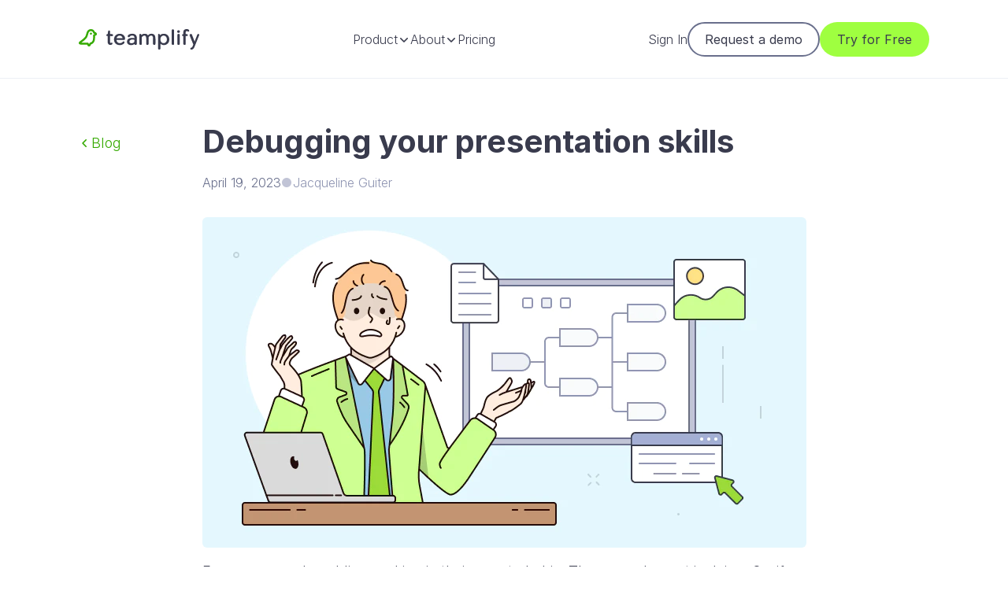

--- FILE ---
content_type: text/html; charset=utf-8
request_url: https://teamplify.com/blog/debugging-your-presentation-skills/
body_size: 22928
content:



<!DOCTYPE html>
<html lang="en">
<head>
  <meta charset="utf-8">
  <meta name="viewport" content="width=device-width, initial-scale=1">
  <meta http-equiv="X-UA-Compatible" content="IE=edge">
  <meta name="imagetoolbar" content="no">
  <meta name="msthemecompatible" content="no">
  <meta name="cleartype" content="on">
  <meta name="HandheldFriendly" content="True">
  <meta name="google" value="notranslate"><link rel="apple-touch-icon" sizes="180x180" href="https://cdn.teamplify.com/favicon/apple-touch-icon.png?8893">
<link rel="icon" type="image/png" sizes="32x32" href="https://cdn.teamplify.com/favicon/favicon-32x32.png?8893">
<link rel="icon" type="image/png" sizes="16x16" href="https://cdn.teamplify.com/favicon/favicon-16x16.png?8893">
<link rel="manifest" href="https://cdn.teamplify.com/favicon/site.webmanifest?8893">
<link rel="mask-icon" href="https://cdn.teamplify.com/favicon/safari-pinned-tab.svg?8893" color="#35aa00">
<meta name="msapplication-TileColor" content="#262733">
<meta name="theme-color" content="#262733">
  <meta name="description" content="Learn how to present your work with confidence and clarity, even if you're nervous about public speaking">
  <title>Debugging your presentation skills</title>
  <link rel="canonical" href="https://teamplify.com/blog/debugging-your-presentation-skills/">
  <meta name="og:title" content="Debugging your presentation skills">
  <meta name="og:description" content="Learn how to present your work with confidence and clarity, even if you're nervous about public speaking">
  <meta name="og:url" content="https://teamplify.com/blog/debugging-your-presentation-skills/">
  <meta name="og:site_name" content="Teamplify">
  <meta name="og:locale" content="en_US">
  <meta name="og:type" content="article">
    
  <script nonce="68dolxl+eLTOgQ5JBJ813A==">
    function chatInit(consent) {
      if (!consent && document.cookie.indexOf('crisp-client') < 0) {
        // If the cookie is present, it means that the consent was given earlier
        return;
      }
      if (window.CRISP_WEBSITE_ID) {
        // already initialized
        return;
      }
      window.$crisp = [['safe', true]];
      if (document.location.origin === 'https://teamplify.com') {
        if (document.location.pathname === '/') {
          window.$crisp.push(['config', 'color:theme', ['grey']]);
        }
        if (window.innerWidth < 850) {
          window.$crisp.push(['do', 'chat:hide']);
        }
      }
      window.CRISP_WEBSITE_ID = "6de2ec98-888b-4ff4-b9be-dab91a460ee6";
      window.CRISP_COOKIE_DOMAIN = '.teamplify.com';
      (function() {
        var s = document.createElement("script");
        s.src = "https://client.crisp.chat/l.js";
        s.async = true;
        document.getElementsByTagName("head")[0].appendChild(s);
      })();
      
      
    }
    chatInit();
  </script>

    <script nonce="68dolxl+eLTOgQ5JBJ813A==">
  (function() {
    var aliveSent = false;

    function alive(e) {
      window.removeEventListener('scroll', alive);
      window.removeEventListener('mousemove', alive);
      if (!aliveSent) {
        aliveSent = true;
        window.fetch('/alive/', {
          method: 'POST',
          credentials: 'same-origin',
          headers: { 'X-CSRFToken': "Ayh20BUE9MGWZrOZOeNiiaDiT07iPEugqpEl4Vaywmgf0mZGIK6S2NvgGold2WqN" },
          body: JSON.stringify({
            event: (e && e.type) || 'time',
            screen: {
              width: window.screen.width,
              height: window.screen.height
            }
          })
        });
      }
    }
    window.addEventListener('scroll', alive);
    window.addEventListener('mousemove', alive);
    window.setTimeout(alive, 5000);
  })();
</script>
  <link rel="preload" href="https://cdn.teamplify.com/landing/fonts/Inter-Light.woff2" as="font" type="font/woff2" crossorigin="anonymous">
<link rel="preload" href="https://cdn.teamplify.com/landing/fonts/Inter-Regular.woff2" as="font" type="font/woff2" crossorigin="anonymous">
<link rel="preload" href="https://cdn.teamplify.com/landing/fonts/Inter-Medium.woff2" as="font" type="font/woff2" crossorigin="anonymous">
<link rel="preload" href="https://cdn.teamplify.com/landing/fonts/Inter-SemiBold.woff2" as="font" type="font/woff2" crossorigin="anonymous">
<link rel="preload" href="https://cdn.teamplify.com/landing/fonts/Inter-Bold.woff2" as="font" type="font/woff2" crossorigin="anonymous">
<style type="text/css">
  @font-face {
    font-display: swap;
    font-family: 'Inter';
    font-style: normal;
    font-weight: 300;
    src: url('https://cdn.teamplify.com/landing/fonts/Inter-Light.woff2') format('woff2');
  }
  @font-face {
    font-display: swap;
    font-family: 'Inter';
    font-style: normal;
    font-weight: 400;
    src: url('https://cdn.teamplify.com/landing/fonts/Inter-Regular.woff2') format('woff2');
  }
  @font-face {
    font-display: swap;
    font-family: 'Inter';
    font-style: normal;
    font-weight: 500;
    src: url('https://cdn.teamplify.com/landing/fonts/Inter-Medium.woff2') format('woff2');
  }
  @font-face {
    font-display: swap;
    font-family: 'Inter';
    font-style: normal;
    font-weight: 600;
    src: url('https://cdn.teamplify.com/landing/fonts/Inter-SemiBold.woff2') format('woff2');
  }
  @font-face {
    font-display: swap;
    font-family: 'Inter';
    font-style: normal;
    font-weight: 700;
    src: url('https://cdn.teamplify.com/landing/fonts/Inter-Bold.woff2') format('woff2');
  }
</style>
  
  
  <style type="text/css">
    @charset "UTF-8";/*! PhotoSwipe main CSS by Dmytro Semenov | photoswipe.com */.pswp{--pswp-bg: #000;--pswp-placeholder-bg: #222;--pswp-root-z-index: 100000;--pswp-preloader-color: rgba(79, 79, 79, .4);--pswp-preloader-color-secondary: rgba(255, 255, 255, .9);--pswp-icon-color: #fff;--pswp-icon-color-secondary: #4f4f4f;--pswp-icon-stroke-color: #4f4f4f;--pswp-icon-stroke-width: 2px;--pswp-error-text-color: var(--pswp-icon-color)}.pswp{position:fixed;top:0;left:0;width:100%;height:100%;z-index:var(--pswp-root-z-index);display:none;touch-action:none;outline:0;opacity:.003;contain:layout style size;-webkit-tap-highlight-color:rgba(0,0,0,0)}.pswp:focus{outline:0}.pswp *{box-sizing:border-box}.pswp img{max-width:none}.pswp--open{display:block}.pswp,.pswp__bg{transform:translateZ(0);will-change:opacity}.pswp__bg{opacity:.005;background:var(--pswp-bg)}.pswp,.pswp__scroll-wrap{overflow:hidden}.pswp__scroll-wrap,.pswp__bg,.pswp__container,.pswp__item,.pswp__content,.pswp__img,.pswp__zoom-wrap{position:absolute;top:0;left:0;width:100%;height:100%}.pswp__img,.pswp__zoom-wrap{width:auto;height:auto}.pswp--click-to-zoom.pswp--zoom-allowed .pswp__img{cursor:-webkit-zoom-in;cursor:-moz-zoom-in;cursor:zoom-in}.pswp--click-to-zoom.pswp--zoomed-in .pswp__img{cursor:move;cursor:-webkit-grab;cursor:-moz-grab;cursor:grab}.pswp--click-to-zoom.pswp--zoomed-in .pswp__img:active{cursor:-webkit-grabbing;cursor:-moz-grabbing;cursor:grabbing}.pswp--no-mouse-drag.pswp--zoomed-in .pswp__img,.pswp--no-mouse-drag.pswp--zoomed-in .pswp__img:active,.pswp__img{cursor:-webkit-zoom-out;cursor:-moz-zoom-out;cursor:zoom-out}.pswp__container,.pswp__img,.pswp__button,.pswp__counter{-webkit-user-select:none;-moz-user-select:none;-ms-user-select:none;user-select:none}.pswp__item{z-index:1;overflow:hidden}.pswp__hidden{display:none!important}.pswp__content{pointer-events:none}.pswp__content>*{pointer-events:auto}.pswp__error-msg-container{display:grid}.pswp__error-msg{margin:auto;font-size:1em;line-height:1;color:var(--pswp-error-text-color)}.pswp .pswp__hide-on-close{opacity:.005;will-change:opacity;transition:opacity var(--pswp-transition-duration) cubic-bezier(.4,0,.22,1);z-index:10;pointer-events:none}.pswp--ui-visible .pswp__hide-on-close{opacity:1;pointer-events:auto}.pswp__button{position:relative;display:block;width:50px;height:60px;padding:0;margin:0;overflow:hidden;cursor:pointer;background:none;border:0;box-shadow:none;opacity:.85;-webkit-appearance:none;-webkit-touch-callout:none}.pswp__button:hover,.pswp__button:active,.pswp__button:focus{transition:none;padding:0;background:none;border:0;box-shadow:none;opacity:1}.pswp__button:disabled{opacity:.3;cursor:auto}.pswp__icn{fill:var(--pswp-icon-color);color:var(--pswp-icon-color-secondary)}.pswp__icn{position:absolute;top:14px;left:9px;width:32px;height:32px;overflow:hidden;pointer-events:none}.pswp__icn-shadow{stroke:var(--pswp-icon-stroke-color);stroke-width:var(--pswp-icon-stroke-width);fill:none}.pswp__icn:focus{outline:0}div.pswp__img--placeholder,.pswp__img--with-bg{background:var(--pswp-placeholder-bg)}.pswp__top-bar{position:absolute;left:0;top:0;width:100%;height:60px;display:flex;flex-direction:row;justify-content:flex-end;z-index:10;pointer-events:none!important}.pswp__top-bar>*{pointer-events:auto;will-change:opacity}.pswp__button--close{margin-right:6px}.pswp__button--arrow{position:absolute;width:75px;height:100px;top:50%;margin-top:-50px}.pswp__button--arrow:disabled{display:none;cursor:default}.pswp__button--arrow .pswp__icn{top:50%;margin-top:-30px;width:60px;height:60px;background:none;border-radius:0}.pswp--one-slide .pswp__button--arrow{display:none}.pswp--touch .pswp__button--arrow{visibility:hidden}.pswp--has_mouse .pswp__button--arrow{visibility:visible}.pswp__button--arrow--prev{right:auto;left:0}.pswp__button--arrow--next{right:0}.pswp__button--arrow--next .pswp__icn{left:auto;right:14px;transform:scaleX(-1)}.pswp__button--zoom{display:none}.pswp--zoom-allowed .pswp__button--zoom{display:block}.pswp--zoomed-in .pswp__zoom-icn-bar-v{display:none}.pswp__preloader{position:relative;overflow:hidden;width:50px;height:60px;margin-right:auto}.pswp__preloader .pswp__icn{opacity:0;transition:opacity .2s linear;animation:pswp-clockwise .6s linear infinite}.pswp__preloader--active .pswp__icn{opacity:.85}@keyframes pswp-clockwise{0%{transform:rotate(0)}to{transform:rotate(360deg)}}.pswp__counter{height:30px;margin-top:15px;margin-inline-start:20px;font-size:14px;line-height:30px;color:var(--pswp-icon-color);text-shadow:1px 1px 3px var(--pswp-icon-color-secondary);opacity:.85}.pswp--one-slide .pswp__counter{display:none}body{font-family:Inter,sans-serif;font-size:1rem;font-weight:300;line-height:1.5}@media screen and (min-width: 1200px){body{font-size:1.125rem}}a{transition:color .35s cubic-bezier(0,.5,.5,1);color:#35aa00;text-decoration:none}a:hover{color:#66c43b;text-decoration:none}h1,h2,h3,h4,h5,h6{color:#393b4d;font-weight:500;margin:0}h1 a,h1 a:hover,h2 a,h2 a:hover,h3 a,h3 a:hover,h4 a,h4 a:hover,h5 a,h5 a:hover,h6 a,h6 a:hover{color:inherit}h1{font-size:2rem;font-weight:700;line-height:1.2;margin-bottom:2rem;margin-top:2rem}@media screen and (min-width: 992px){h1{font-size:2.5rem;margin-bottom:2.5rem;margin-top:2.5rem}}h1:first-child{margin-top:0}h2{font-size:1.5rem;line-height:1.3;margin-bottom:1rem;margin-top:2rem}@media screen and (min-width: 992px){h2{font-size:1.625rem;margin-bottom:1.25rem;margin-top:2.5rem}}h2:first-child{margin-top:0}h3{font-size:1.25rem;line-height:1.4;margin-bottom:1rem;margin-top:1.5rem}@media screen and (min-width: 992px){h3{font-size:1.375rem;margin-top:2rem}}h3:first-child{margin-top:0}h4{font-size:1.125rem;margin-bottom:1rem;margin-top:1.25rem}@media screen and (min-width: 992px){h4{font-size:1.25rem;margin-top:1.5rem}}h4:first-child{margin-top:0}h5{font-size:1rem;margin-bottom:.75rem;margin-top:1rem}h5:first-child{margin-top:0}p{margin:.75rem 0 0}@media screen and (min-width: 1200px){p{margin-top:1rem}}p:first-child{margin-top:0}b,strong{font-weight:500}ul,ol{counter-reset:item;margin:.75rem 0 0}@media screen and (min-width: 1200px){ul,ol{margin-top:1rem}}ul li,ol li{counter-increment:item;margin:.75rem 0 0}@media screen and (min-width: 1200px){ul li,ol li{margin-top:1rem}}ul li::marker,ol li::marker{color:#696f8c;font-size:1rem}ul{padding-inline-start:1.25rem}ul>li{padding-left:.75rem}ul>li::marker{content:"•"}ol{padding-inline-start:1.75rem}ol>li{padding-left:.5rem}ol>li::marker{content:counters(item,".") ". "}ol ol{padding-inline-start:2rem}ol ol ol{padding-inline-start:3rem}ol[type=a]{counter-reset:chapter;padding-inline-start:1.25rem}ol[type=a]>li{counter-increment:chapter;padding-left:.5rem}ol[type=a]>li::marker{content:counter(chapter,lower-alpha) ". "}blockquote{border-left:2px solid #9fff40;margin:1rem 1.5rem;padding-left:1.5rem}*{box-sizing:border-box}html{margin:0;padding:0}.body{background-color:#232330;color:#fff;display:flex;flex-direction:column;margin:80px 0 0;min-height:100vh;overflow-x:hidden;padding:0;scroll-behavior:smooth;width:100%}.body::-webkit-scrollbar{-webkit-appearance:none;-moz-appearance:none;appearance:none;height:6px;width:6px}.body::-webkit-scrollbar-thumb{background-color:#9fff40;border-radius:3px}.body::-webkit-scrollbar-track-piece{background-color:#1d1d26}@media screen and (min-width: 992px){.body{margin-top:100px}}.body--homePage{background-image:url("data:image/svg+xml,%3csvg%20width='1508'%20height='832'%20viewBox='0%200%201508%20832'%20fill='none'%20xmlns='http://www.w3.org/2000/svg'%3e%3cg%20clip-path='url(%23clip0_2675_6499)'%3e%3cpath%20d='M301.861%20496.2L374.352%20217.78C385.825%20173.716%20413.565%20135.635%20451.988%20111.205L669.174%20-26.889C699.862%20-46.4019%20735.741%20-56.1638%20772.085%20-54.8894L1281.97%20-37.0105C1367.74%20-34.003%201439.46%2029.1277%201453.34%20113.825L1505.62%20433.012C1517.61%20506.183%201483.52%20579.221%201419.73%20617.021L1099.42%20806.844C1060.79%20829.739%201015%20837.369%20971.029%20828.239L439.494%20717.864C338.674%20696.929%20275.915%20595.852%20301.861%20496.2Z'%20fill='%23272737'/%3e%3cpath%20d='M296.204%20353.114C297.276%20347.952%20303.579%20294.436%20303.969%20287.001C304.36%20279.567%20301.097%20266.492%20290.163%20262.78C279.229%20259.068%20245.031%20248.852%20245.031%20248.852C233.578%20242.948%20219.532%20246.46%20212.273%20257.043L175.442%20310.737C168.73%20320.523%20169.71%20333.655%20177.804%20342.386L208.02%20374.975C216.114%20383.704%20227.692%20384.167%20239.926%20381.716C239.926%20381.716%20272.061%20375.541%20281.278%20373.317C290.494%20371.092%20295.131%20358.276%20296.204%20353.114Z'%20fill='%23272737'/%3e%3cpath%20d='M339%20233.499C339%20240.402%20333.404%20245.999%20326.5%20245.999C319.596%20245.999%20314%20240.402%20314%20233.499C314%20226.595%20319.596%20220.999%20326.5%20220.999C333.404%20220.999%20339%20226.595%20339%20233.499Z'%20fill='%23272737'/%3e%3c/g%3e%3cdefs%3e%3cclipPath%20id='clip0_2675_6499'%3e%3crect%20width='1508'%20height='832'%20fill='white'/%3e%3c/clipPath%3e%3c/defs%3e%3c/svg%3e");background-position:80% -90px;background-repeat:no-repeat;background-size:clamp(840px,250%,1300px) auto}@media screen and (min-width: 768px){.body--homePage{background-position:center 0;background-size:min(125%,1508px) auto}}.body--featurePage{background-image:url("data:image/svg+xml,%3csvg%20width='1662'%20height='817'%20viewBox='0%200%201662%20817'%20fill='none'%20xmlns='http://www.w3.org/2000/svg'%3e%3cpath%20d='M428.503%20482.031L502.215%20193.592C513.634%20148.91%20541.767%20110.316%20580.81%2085.7711L1032.24%20-198.027C1093.84%20-236.755%201172.71%20-234.583%201232.08%20-192.523L1508.74%203.44153C1545.56%2029.5246%201571.25%2068.4873%201580.7%20112.611L1634.75%20364.835C1651.02%20440.742%201616.78%20518.525%201549.83%20557.806L1168.06%20781.765C1129.42%20804.437%201083.7%20811.88%201039.86%20802.641L565.78%20702.73C465.569%20681.612%20403.146%20581.254%20428.503%20482.031Z'%20fill='%23272737'/%3e%3c/svg%3e");background-position:80% 0;background-repeat:no-repeat;background-size:clamp(820px,260%,1400px) auto}@media screen and (min-width: 768px){.body--featurePage{background-position:center 0;background-size:min(150%,1662px) auto}}.body--signupPage{background-image:url(https://cdn.teamplify.com/hero-signup-bg.svg);background-position:80% 0;background-repeat:no-repeat;background-size:1000px auto;margin-top:0}@media screen and (min-width: 768px){.body--signupPage{background-position:center 0;background-size:min(200%,1662px) auto}}.body--subPage{background-color:#fff;color:#393b4d;margin-top:80px}@media screen and (min-width: 992px){.body--subPage{margin-top:100px}}.modal{bottom:0;display:none;left:0;position:fixed;right:0;top:0;z-index:1010}.modal__wrapper{animation:hideDarker .2s forwards 1 ease-in-out;background-color:#0006;display:flex;flex-direction:column;height:100%;overflow:auto;-webkit-overflow-scrolling:touch;padding:1.25rem;will-change:opacity;z-index:1010}.modal__wrapper::-webkit-scrollbar{-webkit-appearance:none;-moz-appearance:none;appearance:none;height:6px;width:6px}.modal__wrapper::-webkit-scrollbar-thumb{background-color:#9fff40;border-radius:3px}.modal__wrapper::-webkit-scrollbar-track-piece{background-color:#1d1d26}.modal__content{animation:hideModal .25s forwards 1 cubic-bezier(.8,0,.3,1.25);background-color:#fff;border-radius:6px;display:flex;flex-direction:column;flex-shrink:0;margin:auto;max-width:550px;position:relative;width:100%;will-change:opacity,transform;z-index:1020}.modal.active{display:block}.modal.animation .modal__wrapper{animation:showDarker .2s forwards 1 ease-in-out}.modal.animation .modal__content{animation:showModal .25s forwards 1 cubic-bezier(.8,0,.3,1.25)}.modal__body{flex-shrink:0;font-size:1rem;padding:1.25rem}@media screen and (min-width: 768px){.modal__body{padding:2rem}}.modal__header{display:flex;gap:.5rem;justify-content:space-between;margin-bottom:1rem}@media screen and (min-width: 768px){.modal__header{margin-bottom:1.5rem}}.modal__title{color:#393b4d;font-size:1.25rem;font-weight:500}.modal__close{align-items:center;color:#8f95b2;display:flex;height:1.5rem;justify-content:center;width:1.5rem}.modal__close:hover{color:#262733}@keyframes showDarker{0%{opacity:0}to{opacity:1}}@keyframes hideDarker{0%{opacity:1}to{opacity:0}}@keyframes showModal{0%{opacity:0;transform:translateY(-1.5rem)}to{opacity:1;transform:none}}@keyframes hideModal{0%{opacity:1;transform:none}to{opacity:0;transform:translateY(1.5rem)}}table{border-spacing:0}.container{margin:0 auto;max-width:1120px;padding:0 1.25rem;width:100%}.anchor-block{scroll-margin-top:80px}@media screen and (min-width: 1200px){.anchor-block{scroll-margin-top:100px}}.img-rounded{border-radius:6px}.img-bordered{border:1px solid #e6e8f0;box-sizing:content-box}.img-center{display:block;height:auto;margin:0 auto;max-width:100%}.twitterButton{align-items:center;border:solid 1px #e6e8f0;border-radius:30px;color:#262733!important;display:inline-flex;font-size:1rem;gap:12px;padding:.25rem .75rem;white-space:nowrap}.twitterButton img{height:16px;width:auto}[data-tip]{position:relative}[data-tip]:before{transition:opacity .35s cubic-bezier(0,.5,.5,1),transform .35s cubic-bezier(0,.5,.5,1);background-color:#13131a;border-radius:4px;content:attr(data-tip);font-size:.8125rem;left:50%;opacity:0;padding:.25rem .5rem;position:absolute;top:100%;transform:translate3d(-50%,1rem,0);z-index:100}[data-tip]:after{transition:opacity .35s cubic-bezier(0,.5,.5,1),transform .35s cubic-bezier(0,.5,.5,1);border-color:transparent transparent #13131a transparent;border-style:solid;border-width:0 4px 4px;content:"";height:0;left:50%;margin-top:-4px;opacity:0;position:absolute;top:100%;transform:translate3d(-50%,1rem,0);width:0}[data-tip]:hover:before{opacity:1;transform:translate3d(-50%,0,0)}[data-tip]:hover:after{opacity:1;transform:translate3d(-50%,0,0)}.emailSubscription{margin-top:2rem}@media screen and (min-width: 1200px){.emailSubscription{margin-top:3rem}}.emailSubscription--blue{background-color:#f6faff;border-radius:6px;padding:2rem 1rem}@media screen and (min-width: 992px){.emailSubscription--blue{padding:2rem}}.emailSubscription__inner{display:flex;flex-direction:column;gap:1rem;margin:0 auto;max-width:520px;text-align:center}@media screen and (min-width: 1200px){.emailSubscription__inner{gap:1.5rem}}.emailSubscription__label{font-size:inherit}.emailSubscription__twitter-link{transition:opacity .35s cubic-bezier(0,.5,.5,1);color:#4ca0eb;white-space:nowrap}.emailSubscription__twitter-link:hover{color:#4ca0eb;opacity:.75}.emailSubscription__twitter-logo{height:1rem;margin-right:.5rem;width:1rem}.emailSubscription__input-wrapper{display:flex;flex-direction:column;gap:.5rem}@media screen and (min-width: 576px){.emailSubscription__input-wrapper{flex-direction:row}}.emailSubscription__input-wrapper input{transition:border-color .35s cubic-bezier(0,.5,.5,1);-webkit-appearance:none;-moz-appearance:none;appearance:none;background-clip:padding-box;background-color:#fff;border:1px solid #d8dae5;border-radius:2rem;caret-color:#35aa00;color:#393b4d;display:inline-flex;font-family:inherit;font-size:1rem;font-weight:inherit;line-height:1;margin:0;outline:none;padding:.875rem 2rem;width:100%}.emailSubscription__input-wrapper input::placeholder{color:#696f8c}.emailSubscription__input-wrapper input:focus,.emailSubscription__input-wrapper input:hover{border-color:#c1c4d6}.emailSubscription__input-wrapper input[name=name]{height:1px;margin:0;opacity:0;padding:0;position:absolute;width:1px;z-index:-1}.formGroup{position:relative}.formGroup+.formGroup{margin-top:1rem}label{display:inline-block;font-size:.875rem;margin-bottom:.5rem;position:relative}textarea{height:auto;min-height:7.5em;overflow:auto;resize:vertical}.formControl{transition:border-color .35s cubic-bezier(0,.5,.5,1);-webkit-appearance:none;-moz-appearance:none;appearance:none;background-clip:padding-box;background-color:#fff;border:1px solid #e6e8f0;border-radius:.375rem;caret-color:#35aa00;color:#393b4d;display:block;font-family:inherit;font-size:.875rem;font-weight:400;line-height:1;margin:0;outline:none;padding:.875rem 1rem;width:100%}.formControl::placeholder{color:#8f95b2}.formControl:focus,.formControl:hover{border-color:#c1c4d6}.formControl--disabled{opacity:.5;pointer-events:none}.btn{transition:background-color .35s cubic-bezier(0,.5,.5,1),color .35s cubic-bezier(0,.5,.5,1),border .35s cubic-bezier(0,.5,.5,1);align-items:center;-webkit-appearance:none;-moz-appearance:none;appearance:none;background-color:#9fff40;border:2px solid transparent;border-radius:2rem;color:#262733;cursor:pointer;display:inline-flex;font-size:1rem;font-weight:400;gap:.75rem;justify-content:center;line-height:1;outline:none;padding:.875rem 2rem;text-align:center;white-space:nowrap}.btn::-moz-focus-inner{border:0}.btn:hover,.btn:focus{background-color:#d2ffa6;color:#262733}.btn--small{padding:.75rem 1.25rem}.btn--dark{background-color:#232330;color:#9fff40}.btn--dark:hover{background-color:#343445;color:#9fff40}.btn--arrow{gap:.5rem}.btn--arrow svg{overflow:visible}.btn--arrow .arrow-head{transition:transform .25s cubic-bezier(0,.5,.5,1);transform:translate(0)}.btn--arrow .arrow-body{transition:transform .25s cubic-bezier(0,.5,.5,1),opacity .2s cubic-bezier(0,.5,.5,1);opacity:0;transform:scaleX(1);transform-origin:left center}.btn--arrow:hover .arrow-head{transform:translate(6px)}.btn--arrow:hover .arrow-body{opacity:1;transform:scaleX(2)}.btn--outlined{background-color:transparent;border-color:#9fff40;color:#9fff40}.btn--outlined:hover{background-color:transparent;border-color:#d2ffa6;color:#d2ffa6}.btn--gray-outlined{background-color:transparent;border-color:#696f8c;color:#e6e8f0}.btn--gray-outlined:hover{background-color:transparent;border-color:#8f95b2;color:#fff}@keyframes birdAnimation{0%{animation-timing-function:cubic-bezier(0,0,0,.995);transform:translate(0)}50%{transform:translateY(-3px)}to{animation-timing-function:cubic-bezier(0,0,0,.995);transform:translate(0)}}.header{transition:background .25s cubic-bezier(0,.5,.5,1);background-color:transparent;display:flex;height:80px;left:0;position:fixed;right:0;top:0;will-change:background,height;z-index:100}@media screen and (min-width: 992px){.header{height:100px}}.header.fixed{background-color:#232330}.header__container{align-items:center;display:flex;justify-content:space-between;margin:0 auto;max-width:1120px;padding:0 1.25rem;width:100%}.header__logo{transition:opacity .35s cubic-bezier(0,.5,.5,1);display:flex;flex-shrink:0;position:relative;z-index:200}.header__logo svg{display:flex;height:auto;max-width:100%;overflow:visible}.header__logo:hover .logo-bird{animation:birdAnimation .5s linear infinite normal forwards}.header__burger{-webkit-appearance:none;-moz-appearance:none;appearance:none;background:transparent;border:0;cursor:pointer;display:flex;flex-direction:column;height:1.25rem;justify-content:center;outline:none;padding:0;position:relative;width:1.25rem;z-index:200}@media screen and (min-width: 992px){.header__burger{display:none}}.header__burger:before,.header__burger:after{background-color:#fff;border-radius:5px;content:"";height:2px;left:0;position:absolute;width:1.25rem}.header__burger:before{transition:all .25s cubic-bezier(0,.5,.5,1);top:3px}.header__burger:after{transition:all .25s cubic-bezier(0,.5,.5,1);bottom:3px}.header__burger span{transition:transform .25s cubic-bezier(0,.5,.5,1),background-color .35s cubic-bezier(0,.5,.5,1),opacity .2s cubic-bezier(0,.5,.5,1);background-color:#fff;border-radius:5px;display:block;height:2px;transform-origin:left center;width:12px}.header__burger:hover span{background-color:#9fff40;transform:scaleX(1.4) translate(4px)}.header__burger:hover:before,.header__burger:hover:after{background-color:#9fff40}.header__burger.active span{opacity:0}.header__burger.active:before{top:9px;transform:rotate(135deg)}.header__burger.active:after{bottom:9px;transform:rotate(-135deg)}.header__menu-wrapper{background-color:#232330;bottom:0;display:flex;flex-direction:column;left:0;max-height:100vh;position:fixed;right:0;top:0;transform:translateY(-100%);z-index:150}@media screen and (min-width: 992px){.header__menu-wrapper{align-items:center;background-color:transparent;flex-direction:row;flex-grow:1;position:static;transform:none}}.header__menu-wrapper.active{transform:none}.header__menu-wrapper.animation{transition:transform .6s cubic-bezier(.8,0,.1,1)}.header__menu-inner{border-bottom:1px dashed #393b4d;border-top:1px dashed #393b4d;flex-grow:1;margin-top:80px;opacity:0;overflow:auto;padding:2rem 1.25rem}.header__menu-inner::-webkit-scrollbar{-webkit-appearance:none;-moz-appearance:none;appearance:none;height:6px;width:6px}.header__menu-inner::-webkit-scrollbar-thumb{background-color:#9fff40;border-radius:3px}.header__menu-inner::-webkit-scrollbar-track-piece{background-color:#1d1d26}@media screen and (min-width: 992px){.header__menu-inner{border:0;margin:0;opacity:1;overflow:visible;padding:0}}.header__menu-wrapper.active .header__menu-inner{opacity:1}.header__menu-wrapper.animation .header__menu-inner{transition:opacity .2s 0s}.header__menu-wrapper.animation.active .header__menu-inner{transition:opacity .35s .55s}.header__menu{display:flex;flex-direction:column;gap:2rem}@media screen and (min-width: 992px){.header__menu{flex-direction:row;gap:2rem;justify-content:center}}.header__menu-item{color:#fff;font-size:1.25rem;padding-left:2.125rem;position:relative}@media screen and (min-width: 992px){.header__menu-item{font-size:1rem;padding:0}}.header__menu-item:before{background-color:#9fff40;content:"";height:2px;left:.25rem;position:absolute;top:.7em;width:.75rem}@media screen and (min-width: 992px){.header__menu-item:before{display:none}}.header__menu-item>a{align-items:center;color:#fff;display:flex;gap:.375rem}.header__menu-item>a:hover{color:#d2ffa6}.header__menu-item--with-submenu{perspective:1000px;position:relative}.header__menu-item--with-submenu>a{pointer-events:none}@media screen and (min-width: 992px){.header__menu-item--with-submenu>a{pointer-events:auto}}.header__menu-item .active,.header__menu-item .active:hover{color:#9fff40}.header__sub-menu-link>svg{display:none}@media screen and (min-width: 992px){.header__sub-menu-link>svg{transition:transform .25s cubic-bezier(0,.5,.5,1);display:block}}.header__sub-menu{display:flex;flex-direction:column;font-size:1rem;gap:.25rem;margin-top:.75rem}@media screen and (min-width: 992px){.header__sub-menu{background-color:#fff;border-radius:6px;box-shadow:0 20px 40px -10px #19191980;gap:.5rem;left:50%;margin-left:-120px;opacity:0;padding:1.5rem;pointer-events:none;position:absolute;top:100%;transform:rotateX(-15deg);transform-origin:center -100px;width:240px;will-change:transform,opacity}.header__sub-menu:before{background-color:inherit;border-radius:0 0 0 3px;clip-path:polygon(0% 0%,100% 100%,0% 100%);content:"";display:block;height:10px;left:calc(50% - 5px);position:absolute;top:-5px;transform:rotate(135deg);width:10px}}.header__sub-menu a{color:#8f95b2}@media screen and (min-width: 992px){.header__sub-menu a{color:#696f8c}}.header__sub-menu a:hover{color:#fff}@media screen and (min-width: 992px){.header__sub-menu a:hover{color:#262733}}.header__sub-menu .active,.header__sub-menu .active:hover{color:#9fff40}@media screen and (min-width: 768px){.header__sub-menu .active,.header__sub-menu .active:hover{color:#35aa00}}.header__sub-menu-divider{display:none;height:1px;width:100%}@media screen and (min-width: 992px){.header__sub-menu-divider{background-color:#e6e8f0;display:block;margin-block:.5rem}}.header__sub-menu-item{align-items:center;display:flex;gap:.75rem}.header__sub-menu-expand-icon{display:flex}@media screen and (min-width: 992px){.header__sub-menu-expand-icon{display:none}}.header__sub-menu-nested{display:flex;flex-direction:column;font-size:1rem;gap:.25rem;margin-block:.5rem;margin-left:1rem}@media screen and (min-width: 992px){.header__sub-menu-nested{display:none}}.header__sub-menu-nested-item{align-items:center;display:flex;gap:.75rem}.header__sub-menu-nested-item>svg{height:1rem;width:1rem}.header__sub-menu-nested-item[href*=github] svg,.header__sub-menu-nested-item[href*=okta] svg{filter:invert(1)}.header__menu-item--with-submenu.animation .header__sub-menu{transition:transform .2s,opacity .15s}.header__menu-item--with-submenu.active>a{color:#d2ffa6}.header__menu-item--with-submenu.active .header__sub-menu{opacity:1;pointer-events:auto;transform:none}.header__menu-item--with-submenu.active .header__sub-menu-link>svg{transform:rotate(-180deg)}.header__menu-auth{display:flex;flex-direction:column;gap:.5rem;opacity:0;padding:1.25rem}@media screen and (min-width: 576px){.header__menu-auth{align-items:center;flex-direction:row-reverse;gap:1rem;justify-content:flex-end}}@media screen and (min-width: 992px){.header__menu-auth{flex-direction:row;opacity:1;padding:0}}.header__menu-wrapper.active .header__menu-auth{opacity:1}.header__menu-wrapper.animation .header__menu-auth{transition:opacity .2s 0s}.header__menu-wrapper.animation.active .header__menu-auth{transition:opacity .35s .55s}.header__auth-signin{color:#fff;font-size:1rem;text-align:center;width:100%}@media screen and (min-width: 576px){.header__auth-signin{width:auto}}.header__auth-button{width:100%}@media screen and (min-width: 576px){.header__auth-button{width:auto}}.header__auth-user{align-items:center;color:#9fff40;display:inline-flex;font-size:1rem;gap:.75rem}.header__auth-user:hover{color:#d2ffa6}.header__auth-user-avatar{border-radius:50%;display:block;height:1.5rem;width:1.5rem}.header__auth-user-initials{align-items:center;background-color:#393b4d;border-radius:50%;color:#8f95b2;display:flex;font-size:.5625rem;font-weight:400;height:1.5rem;justify-content:center;text-align:center;width:1.5rem}.header--subPage{background-color:#232330!important;position:absolute}.header--blogPage{background-color:#fff!important;border-bottom:1px solid #edeff5;position:absolute}.header--blogPage .header__logo svg>path{transition:fill .1s .4s;fill:#393b4d}.header--blogPage .header__logo .logo-bird path{transition:fill .1s .4s;fill:#35aa00}.header--blogPage.active .header__logo svg>path{transition:fill .1s .1s;fill:#fff}.header--blogPage.active .header__logo .logo-bird path{transition:fill .1s .1s;fill:#9fff40}.header--blogPage .header__burger span{transition:transform .25s cubic-bezier(0,.5,.5,1),background-color .1s .4s,opacity .2s cubic-bezier(0,.5,.5,1);background-color:#393b4d}.header--blogPage .header__burger:before,.header--blogPage .header__burger:after{transition:all .25s cubic-bezier(0,.5,.5,1),background-color .1s .4s;background-color:#393b4d}.header--blogPage.active .header__burger span{transition:transform .25s cubic-bezier(0,.5,.5,1),background-color .1s .1s,opacity .2s cubic-bezier(0,.5,.5,1);background-color:#fff}.header--blogPage.active .header__burger:before,.header--blogPage.active .header__burger:after{transition:all .25s cubic-bezier(0,.5,.5,1),background-color .1s .1s;background-color:#fff}.header--blogPage:not(.active) .header__menu-item>a{color:#393b4d}.header--blogPage:not(.active) .header__menu-item>a:hover{color:#35aa00}.header--blogPage:not(.active) .header__auth-signin{color:#393b4d}.header--blogPage:not(.active) .header__auth-signin:hover{color:#35aa00}@media screen and (min-width: 992px){.header--blogPage .header__auth-user{color:#393b4d}}@media screen and (min-width: 992px){.header--blogPage .header__auth-user:hover{color:#35aa00}}.header--blogPage:not(.active) .header__auth-button{color:#393b4d}.header--blogPage:not(.active) .header__auth-button:hover{color:#696f8c}.blog{margin-top:1.5rem;max-width:807px}@media screen and (min-width: 1200px){.blog{margin-top:3rem}}.blogInfo{color:#8f95b2;display:flex;flex-direction:column;font-size:1rem}@media screen and (min-width: 576px){.blogInfo{flex-direction:row;gap:.5rem}}.blogInfo__date{color:#696f8c}.blogInfo__dot{color:#c1c4d6;display:none}@media screen and (min-width: 576px){.blogInfo__dot{display:block}}.blogAnnounceList{display:flex;flex-direction:column;gap:2rem;margin-top:2rem}.blogAnnounceList__item{border-bottom:1px solid #edeff5;display:flex;flex-direction:column;padding-bottom:2.5rem}.blogAnnounceList__item:last-child{border-bottom:0}.blogAnnounceList__image{border-radius:6px;display:block;height:auto;max-width:100%;transition:opacity .35s cubic-bezier(0,.5,.5,1)}.blogAnnounceList__image:hover{opacity:.8}.blogAnnounceList__title{margin-bottom:0;margin-top:1.5rem}.blogAnnounceList__title:hover{color:#35aa00}.blogAnnounceList__title:first-child{margin-bottom:0;margin-top:0}.blogAnnounceList__info{margin:.75rem 0}.blogAnnounceList__text{margin-top:.5rem}.blogAnnounceList__read-more{align-items:center;display:inline-flex;gap:.5rem;margin-top:.5rem}.blogAnnounceList__read-more svg{margin-bottom:-1px;overflow:visible}.blogAnnounceList__read-more .arrow-head{transition:transform .25s cubic-bezier(0,.5,.5,1);transform:translate(0)}.blogAnnounceList__read-more .arrow-body{transition:transform .25s cubic-bezier(0,.5,.5,1);transform:scaleX(1);transform-origin:left center}.blogAnnounceList__read-more:hover .arrow-head{transform:translate(10px)}.blogAnnounceList__read-more:hover .arrow-body{transform:scaleX(2)}.blogArticle{position:relative}.blogArticle__back{align-items:center;display:inline-flex;gap:.5rem}@media screen and (min-width: 1200px){.blogArticle__back{left:-156.5px;position:absolute;top:.75rem}}.blogArticle h1{margin-bottom:0;margin-top:.5rem}.blogArticle__info{margin-bottom:2rem;margin-top:1rem}.blogArticle__image{border-radius:6px;display:block;height:auto;margin:.75rem auto;max-width:100%}@media screen and (min-width: 1200px){.blogArticle__image{margin:1rem auto}}.blogArticle__hint{align-items:baseline;border:1px solid #2c79e3;border-radius:6px;color:#2c79e3;margin:.75rem 0 0;padding:1rem 1.5rem 1rem 3.25rem;position:relative}@media screen and (min-width: 1200px){.blogArticle__hint{margin-top:1rem}}.blogArticle__hint:first-child{margin-top:0}.blogArticle__hint:before{background-image:url("data:image/svg+xml,%3csvg%20width='16'%20height='16'%20viewBox='0%200%2016%2016'%20fill='none'%20xmlns='http://www.w3.org/2000/svg'%3e%3cpath%20fill-rule='evenodd'%20clip-rule='evenodd'%20d='M16%208C16%2012.4183%2012.4183%2016%208%2016C3.58172%2016%200%2012.4183%200%208C0%203.58172%203.58172%200%208%200C12.4183%200%2016%203.58172%2016%208ZM7.25%207C6.83579%207%206.5%207.33579%206.5%207.75C6.5%208.16421%206.83579%208.5%207.25%208.5H7.5V10.5H7.25C6.83579%2010.5%206.5%2010.8358%206.5%2011.25C6.5%2011.6642%206.83579%2012%207.25%2012H9.25C9.66421%2012%2010%2011.6642%2010%2011.25C10%2010.8358%209.66421%2010.5%209.25%2010.5H9V7.75C9%207.33579%208.66421%207%208.25%207H7.25ZM9%205C9%205.55228%208.55229%206%208%206C7.44772%206%207%205.55228%207%205C7%204.44772%207.44772%204%208%204C8.55229%204%209%204.44772%209%205Z'%20fill='%232c79e3'/%3e%3c/svg%3e");content:"";height:1rem;left:1.5rem;position:absolute;top:1.25rem;width:1rem}.blogArticle__hint a{color:#1465d7;text-decoration:underline}.blogArticle__tip{margin-top:1rem;padding:.75rem .75rem .75rem 1.75rem;position:relative}.blogArticle__tip:before{background-image:url("data:image/svg+xml,%3csvg%20width='16'%20height='16'%20viewBox='0%200%2016%2016'%20fill='none'%20xmlns='http://www.w3.org/2000/svg'%3e%3cpath%20fill-rule='evenodd'%20clip-rule='evenodd'%20d='M8%201.5C5.637%201.5%204%203.19%204%205.25C4%206.234%204.424%206.875%204.984%207.554L5.198%207.807C5.421%208.071%205.668%208.363%205.871%208.655C6.155%209.066%206.408%209.551%206.492%2010.145C6.51202%2010.338%206.45649%2010.5312%206.33707%2010.6841C6.21766%2010.837%206.04365%2010.9376%205.85158%2010.9649C5.65951%2010.9922%205.46434%2010.9441%205.30704%2010.8305C5.14974%2010.717%205.04256%2010.5469%205.008%2010.356C4.968%2010.074%204.845%209.809%204.638%209.509C4.46879%209.27344%204.2879%209.04649%204.096%208.829C4.012%208.729%203.923%208.624%203.828%208.509C3.201%207.75%202.5%206.766%202.5%205.25C2.5%202.31%204.863%200%208%200C11.137%200%2013.5%202.31%2013.5%205.25C13.5%206.766%2012.799%207.75%2012.172%208.509C12.077%208.624%2011.988%208.729%2011.904%208.828C11.697%209.073%2011.521%209.281%2011.363%209.509C11.155%209.809%2011.033%2010.074%2010.993%2010.356C10.9791%2010.4535%2010.9461%2010.5473%2010.8959%2010.6321C10.8457%2010.7168%2010.7794%2010.7909%2010.7006%2010.85C10.6218%2010.9091%2010.5321%2010.9521%2010.4367%2010.9765C10.3413%2011.001%2010.242%2011.0064%2010.1445%2010.9925C10.047%2010.9786%209.95318%2010.9456%209.86843%2010.8954C9.78367%2010.8452%209.70962%2010.7789%209.65052%2010.7001C9.59142%2010.6213%209.54841%2010.5316%209.52396%2010.4362C9.4995%2010.3408%209.49408%2010.2415%209.508%2010.144C9.592%209.551%209.845%209.066%2010.129%208.655C10.332%208.363%2010.579%208.071%2010.802%207.807C10.877%207.719%2010.949%207.634%2011.015%207.554C11.576%206.875%2012%206.234%2012%205.25C12%203.19%2010.363%201.5%208%201.5ZM6%2015.25C6%2015.0511%206.07902%2014.8603%206.21967%2014.7197C6.36032%2014.579%206.55109%2014.5%206.75%2014.5H9.25C9.44891%2014.5%209.63968%2014.579%209.78033%2014.7197C9.92098%2014.8603%2010%2015.0511%2010%2015.25C10%2015.4489%209.92098%2015.6397%209.78033%2015.7803C9.63968%2015.921%209.44891%2016%209.25%2016H6.75C6.55109%2016%206.36032%2015.921%206.21967%2015.7803C6.07902%2015.6397%206%2015.4489%206%2015.25ZM5.75%2012C5.55109%2012%205.36032%2012.079%205.21967%2012.2197C5.07902%2012.3603%205%2012.5511%205%2012.75C5%2012.9489%205.07902%2013.1397%205.21967%2013.2803C5.36032%2013.421%205.55109%2013.5%205.75%2013.5H10.25C10.4489%2013.5%2010.6397%2013.421%2010.7803%2013.2803C10.921%2013.1397%2011%2012.9489%2011%2012.75C11%2012.5511%2010.921%2012.3603%2010.7803%2012.2197C10.6397%2012.079%2010.4489%2012%2010.25%2012H5.75Z'%20fill='currentColor'/%3e%3c/svg%3e");content:"";height:1rem;left:0;position:absolute;top:1rem;width:1rem}.blogArticle__table{font-size:1rem;margin:.75rem 0;padding:0;width:100%}@media screen and (min-width: 1200px){.blogArticle__table{margin:1rem 0}}.blogArticle__table th{background-color:#e5f0ff;border-right:1px solid #fff;font-weight:400;padding:.75rem 1rem;text-align:left}.blogArticle__table th:first-child{border-radius:6px 0 0 6px}.blogArticle__table th:last-child{border-radius:0 6px 6px 0;border-right:0}.blogArticle__table td{border-bottom:1px solid #e6e8f0;padding:.75rem 1rem;vertical-align:top}@media screen and (max-width: 767px){.blogArticle__table thead{display:none}}@media screen and (max-width: 767px){.blogArticle__table tbody tr{display:flex;flex-direction:column}}@media screen and (max-width: 767px){.blogArticle__table tbody td td{border-bottom:0}}@media screen and (max-width: 767px){.blogArticle__table tbody tr td:before{background-color:#e5f0ff;border-radius:6px;content:attr(data-title);display:flex;font-weight:400;margin:-.75rem 0 .75rem -1rem;padding:.75rem 1rem;text-align:left}}.blogAuthor{margin-top:2rem}.blogAuthor__inner{background-color:#f6faff;border-radius:6px;padding:1rem}@media screen and (min-width: 768px){.blogAuthor__inner{margin-top:4rem;padding:2rem}}.blogAuthor__about{display:grid;grid-gap:1rem}@media screen and (min-width: 768px){.blogAuthor__about{align-items:center;grid-gap:2rem;grid-template-columns:auto 1fr}}.blogAuthor__image{display:block;height:auto;margin:0 auto;max-width:100%}.blogAuthor__content{font-size:inherit}.blogAuthor__title{margin-bottom:.75rem;margin-top:0}.blogAuthor__social{display:flex;gap:1rem;margin-top:1rem}.blogAuthor__social a{transition:opacity .35s cubic-bezier(0,.5,.5,1);display:flex}.blogAuthor__social a:hover{opacity:.7}.blogAuthor__promo{background-color:#fff;border-radius:6px;font-size:1rem;margin-top:1rem;padding:.75rem}@media screen and (min-width: 768px){.blogAuthor__promo{margin-top:2rem;padding:1rem}}.blogAuthor__promo-button-wrapper{margin-top:1rem}.blogAuthor__promo-button{align-items:center;display:inline-flex;font-weight:400;gap:1rem}code{background:#f9fafc;border:1px solid #e6e8f0;border-radius:4px;color:#696f8c;display:inline-block;font-size:1rem;padding:.125rem .375rem}blockquote{border-left:solid .25rem #c1c4d6;margin:1rem 0;padding-left:1rem}.anchor-block:before{height:0;margin-top:0}.image-tagline{font-size:.875rem;font-style:italic;text-align:center}
  </style>
  <link rel="preload" href="https://cdn.teamplify.com/dist/blog.css?8893" as="style">
  <link id="non-critical" rel="stylesheet" href="https://cdn.teamplify.com/dist/blog.css?8893" media="print">
  <script nonce="68dolxl+eLTOgQ5JBJ813A==">
    (function () {
      document.querySelector('#non-critical').onload = function() {
        this.media = 'all';
      };
    })();
  </script>

  <script src="https://cdn.teamplify.com/dist/blog.bundle.js?8893" defer type="module"></script>

  <script nonce="68dolxl+eLTOgQ5JBJ813A==">
    window.Settings = { csrfToken: 'Ayh20BUE9MGWZrOZOeNiiaDiT07iPEugqpEl4Vaywmgf0mZGIK6S2NvgGold2WqN' };
  </script>
</head>
<body class="body body--subPage">




<div class="header header--blogPage">
  <div class="header__container">
    <a href="/" class="header__logo"><svg width="153" height="26" viewBox="0 0 153 26" fill="none" xmlns="http://www.w3.org/2000/svg">
  <g class="logo-bird">
    <path fill-rule="evenodd" clip-rule="evenodd" d="M15.45 0C12.7104 0 10.6251 1.77648 9.87313 4.75215C9.23986 7.25393 8.5996 8.75824 8.48541 9.01673C7.1291 11.3811 2.87518 14.4952 1.34085 15.5018C1.33748 15.5039 1.33415 15.5061 1.33088 15.5084C0.642252 15.9681 0.00149593 16.7339 0 17.633V17.6406C0 17.8256 0.027924 18.0167 0.0877612 18.2114C0.361516 19.1039 1.24262 19.667 2.33714 19.6472L10.5817 19.6462L11.0125 20.5839C11.3117 21.3781 11.9904 21.9149 12.8002 21.9909C12.866 21.997 12.9323 22 12.9976 22C13.8269 22 14.6237 21.5144 15.068 20.7228C15.085 20.6923 15.1004 20.6624 15.1144 20.6315L15.6639 19.4344C17.8265 18.7486 19.2945 17.3512 20.032 15.2732C20.6892 13.4232 20.6867 11.2727 20.6842 9.37557V8.68221L21.6062 8.2448C22.3881 7.9407 22.9161 7.25089 22.9909 6.42778C23.0737 5.51445 22.584 4.60973 21.7428 4.12266C21.7136 4.10571 21.6836 4.08999 21.6531 4.07552L20.4364 3.49823C19.7672 1.4075 17.8065 0 15.45 0ZM10.6665 10.2179C10.6814 10.1896 10.6964 10.1607 10.7099 10.1318C10.7428 10.0618 11.5152 8.38115 12.2741 5.37963C12.7403 3.53573 13.8683 2.52053 15.4505 2.52053C16.8282 2.52053 17.9427 3.38013 18.1611 4.61125C18.1962 4.80984 18.2777 4.99695 18.3987 5.15686C18.5198 5.31677 18.6768 5.44479 18.8567 5.53016L20.1606 6.1485L18.9195 6.73746C18.7057 6.83884 18.5248 7.00015 18.398 7.20243C18.2713 7.40471 18.204 7.63955 18.204 7.87937V9.37963C18.2094 13.6493 17.9621 16.3031 14.4876 17.151C14.0742 17.2519 13.7516 17.5565 13.612 17.9442L13.0744 19.1151L12.495 17.853C12.3952 17.6358 12.2364 17.452 12.0375 17.3233C11.8385 17.1945 11.6074 17.1262 11.3716 17.1262L3.40773 17.1272C5.07718 15.9595 9.14063 12.9422 10.6665 10.2179Z" fill="#9FFF40"/>
    <path fill-rule="evenodd" clip-rule="evenodd" d="M14.1541 5.71983C14.1541 6.06991 14.2939 6.40566 14.5427 6.65321C14.7916 6.90076 15.1291 7.03983 15.481 7.03983C15.8329 7.03983 16.1704 6.90076 16.4193 6.65321C16.6681 6.40566 16.8079 6.06991 16.8079 5.71983C16.8079 5.36974 16.6681 5.034 16.4193 4.78645C16.1704 4.5389 15.8329 4.39983 15.481 4.39983C15.1291 4.39983 14.7916 4.5389 14.5427 4.78645C14.2939 5.034 14.1541 5.36974 14.1541 5.71983Z" fill="#9FFF40"/>
  </g>
<path fill-rule="evenodd" clip-rule="evenodd" d="M97.0077 9.08253C96.7182 8.16638 96.2865 7.46418 95.6877 6.93498C94.9604 6.29152 94.0244 5.94877 92.8258 5.88518C92.0869 5.84607 91.3463 5.91822 90.6296 6.09913C89.6227 6.35349 88.7752 6.89887 88.1099 7.72124C88.0363 7.81232 87.9644 7.90447 87.888 8.0031C87.8809 7.9922 87.8736 7.98142 87.866 7.97076C87.8023 7.88454 87.7413 7.79615 87.6804 7.70777C87.5364 7.49867 87.3881 7.28257 87.2047 7.09719C86.6449 6.53133 85.9171 6.17026 84.9783 5.99134C83.928 5.79137 82.8441 5.8422 81.8181 6.13954C80.9315 6.39229 80.1663 6.89941 79.5434 7.64741L79.5104 7.50622C79.3978 7.0212 79.233 6.67899 78.977 6.39768C78.7282 6.12392 78.2613 5.99889 77.8421 6.0932C77.4642 6.17834 77.1907 6.42409 77.0912 6.76737C77.0352 6.95923 77.0352 7.16832 77.0352 7.33646C77.0325 11.0097 77.033 14.6834 77.0336 18.3566V18.4256C77.033 18.5442 77.0319 18.6676 77.0467 18.791C77.1297 19.497 77.4889 19.9303 78.0849 20.0429C78.4195 20.1065 78.7178 20.1205 78.9726 20.0844C79.4066 20.0229 79.7433 19.7664 79.9213 19.3622C80.0652 19.034 80.085 18.6929 80.085 18.3728C80.0839 15.7709 80.0839 13.1691 80.085 10.5672V10.5171C80.0839 10.4691 80.0823 10.4039 80.096 10.3797L80.1844 10.2223C80.3036 10.0095 80.4261 9.78904 80.581 9.60851C81.3188 8.74787 82.2696 8.31135 83.4874 8.27471C84.2933 8.25207 84.8552 8.57973 85.2063 9.28139C85.5166 9.90114 85.6578 10.6071 85.6644 11.5696C85.6743 13.1319 85.6737 14.7206 85.6732 16.257V18.3523C85.6732 18.4881 85.6732 18.6293 85.6897 18.77C85.7616 19.4059 86.0357 19.8063 86.5279 19.9944C86.7504 20.0801 86.9816 20.1226 87.2184 20.1226C87.4052 20.1226 87.5963 20.0957 87.7897 20.0429C88.2286 19.9222 88.517 19.6134 88.6235 19.1494C88.6779 18.9123 88.7059 18.6503 88.7059 18.3706C88.7098 16.6289 88.7103 14.8877 88.7103 13.1459L88.7109 10.5645V10.5209C88.7098 10.4616 88.7087 10.3894 88.7268 10.3571L88.801 10.2223C88.9163 10.0132 89.0361 9.79605 89.1882 9.62036C89.9979 8.68482 91.0828 8.23536 92.4111 8.28171C92.9137 8.30003 93.3262 8.51721 93.636 8.92786C93.9503 9.34282 94.1365 9.84132 94.2073 10.4524C94.2739 11.0421 94.3087 11.6349 94.3117 12.2282C94.3188 13.4531 94.3183 14.6985 94.3172 15.9035C94.3172 16.721 94.3166 17.5386 94.3183 18.3566C94.3194 18.7527 94.3414 19.1715 94.594 19.5422C94.9258 20.03 95.5647 20.2213 96.3464 20.0677C96.8232 19.9739 97.1593 19.656 97.295 19.1715C97.3554 18.9559 97.384 18.7129 97.3846 18.4062C97.39 16.5578 97.3912 14.5848 97.3873 12.1969C97.3857 11.1978 97.3379 10.1291 97.0077 9.08253ZM111.942 13.0678V13.0694C111.932 14.3725 111.598 15.433 110.923 16.3136C110.296 17.1274 109.469 17.6232 108.462 17.7865C107.394 17.9589 106.481 17.8016 105.669 17.3052C104.992 16.8908 104.491 16.2845 104.138 15.4508C103.78 14.6064 103.636 13.6816 103.698 12.6237C103.757 11.6456 104 10.8173 104.44 10.0919C105.009 9.15582 105.808 8.58134 106.814 8.38518C107.13 8.32262 107.452 8.29067 107.774 8.28979C109.379 8.28979 110.709 9.13157 111.434 10.6524C111.789 11.3977 111.96 12.2104 111.942 13.0678ZM113.35 8.24722C112.183 6.8854 110.713 6.10451 108.982 5.9256C107.721 5.79464 106.496 5.94015 105.343 6.35672C104.56 6.63965 103.948 7.04437 103.472 7.59406C103.399 7.68052 103.328 7.76968 103.262 7.86136C103.245 7.77621 103.23 7.69107 103.215 7.60592C103.197 7.50182 103.177 7.39798 103.156 7.29443C103.001 6.54319 102.618 6.16487 101.913 6.06787C101.441 6.00212 101.001 6.24248 100.844 6.65097C100.764 6.85737 100.723 7.10204 100.723 7.3785C100.718 12.3941 100.718 17.4928 100.719 22.4238V24.2291C100.719 24.3202 100.72 24.4393 100.728 24.5579C100.795 25.5144 101.3 25.9995 102.229 25.9995H102.237C102.936 25.9973 103.395 25.7462 103.602 25.2509C103.716 24.9798 103.777 24.6403 103.78 24.269C103.789 22.9042 103.792 21.5393 103.789 20.1744C103.789 19.6624 103.787 19.1505 103.788 18.6385V18.6105C104.544 19.4134 105.517 19.9216 106.76 20.1631C107.594 20.3247 108.447 20.3398 109.295 20.2062C110.262 20.0547 111.139 19.7212 111.902 19.2167C113.701 18.0247 114.731 16.2479 114.962 13.936C115.065 12.9012 114.99 11.9005 114.738 10.9617C114.45 9.88928 113.996 9.0017 113.35 8.24722ZM55.6866 11.5092H48.0225C48.3395 9.76425 49.8737 8.13405 52.2836 8.30542C53.3267 8.37925 54.1979 8.8535 54.8736 9.71467C55.2885 10.2396 55.5674 10.8554 55.6866 11.5092ZM57.1203 7.93034C55.9585 6.78408 54.5242 6.11206 52.8565 5.93314C50.9916 5.73321 49.3134 6.11745 47.8687 7.07671C46.0549 8.28171 45.0255 10.066 44.8096 12.3807C44.7178 13.3511 44.7955 14.3298 45.0392 15.2746C45.3199 16.3605 45.8121 17.2923 46.502 18.0441C47.7259 19.3773 49.353 20.1253 51.3393 20.2687C51.5673 20.2849 51.7941 20.2935 52.0193 20.2935C52.9526 20.2935 53.8574 20.1523 54.717 19.8726C55.7959 19.5212 56.6396 19.0319 57.2972 18.3771C57.6641 18.0112 58.1469 17.4297 58.1063 16.6041C58.0887 16.2506 57.8723 15.9143 57.5405 15.7257C57.2329 15.5505 56.8912 15.5333 56.6012 15.6783C56.2837 15.8367 55.9673 16.0711 55.6058 16.4155C54.5885 17.3834 53.425 17.8544 52.0485 17.8554H52.0457C51.1152 17.8554 50.3494 17.6302 49.7051 17.1673C48.7119 16.4543 48.1489 15.4142 47.9335 13.895C47.9292 13.8658 47.9255 13.8365 47.9226 13.8072C47.9555 13.805 47.9989 13.805 48.0313 13.805H52.6703L52.8065 13.7985C53.2103 13.7985 53.614 13.7996 54.0177 13.8007C55.0966 13.8039 56.2128 13.8061 57.3109 13.7926C58.1393 13.7818 58.7474 13.2753 58.8594 12.5019C58.9588 11.8153 58.8265 11.1546 58.6842 10.599C58.4287 9.60042 57.9025 8.70206 57.1203 7.93034ZM70.668 14.408C70.6687 14.5659 70.6687 14.7238 70.668 14.8817C70.6664 15.0149 70.6647 15.1404 70.6735 15.3344C70.6488 16.0916 70.4368 16.3977 70.0907 16.811C69.5952 17.4033 68.919 17.7504 68.0802 17.8431C67.4622 17.9115 66.9953 17.9309 66.5657 17.9077C65.9153 17.8722 65.3913 17.6846 64.9639 17.3332C64.5525 16.9953 64.3498 16.5324 64.3613 15.9574C64.3778 15.1216 64.7283 14.4603 65.4034 13.9925C65.7736 13.7355 66.2235 13.5452 66.8195 13.3949C67.3004 13.2764 67.7948 13.2185 68.2906 13.2224C68.5158 13.2224 68.7498 13.2332 68.9932 13.2537C69.3612 13.285 69.7364 13.3566 70.0989 13.4261C70.2654 13.4585 70.4313 13.4903 70.5977 13.5188C70.6526 13.528 70.6757 13.5318 70.6724 13.6352C70.6653 13.8934 70.6669 14.1548 70.668 14.408ZM73.7634 11.3406C73.7634 10.509 73.6557 9.79551 73.4349 9.15852C73.0855 8.15183 72.4714 7.36071 71.6084 6.80725C70.7383 6.24894 69.6902 5.94769 68.4043 5.88626C67.3377 5.83333 66.2698 5.95815 65.2457 6.25541C64.274 6.53888 63.55 6.92527 62.9672 7.47173C62.4794 7.92873 62.2174 8.43207 62.1668 9.00978C62.1306 9.42474 62.3305 9.84024 62.6887 10.093C63.0699 10.3624 63.5472 10.4066 63.9988 10.2148C64.374 10.0547 64.6107 9.76425 64.8596 9.42905C65.4215 8.6708 66.1944 8.26447 67.1546 8.22081C67.7211 8.19579 68.2888 8.2205 68.8509 8.29465C69.5221 8.38195 70.033 8.75002 70.3285 9.35899C70.6861 10.0968 70.7405 10.882 70.7372 11.5637C70.0649 11.2942 69.3733 11.2123 68.7212 11.1665C67.638 11.09 66.5108 11.1832 65.3715 11.4446C64.2603 11.6989 63.4187 12.0929 62.7222 12.683C62.0891 13.2141 61.6442 13.9287 61.4516 14.7238C61.2824 15.3882 61.251 16.0791 61.3593 16.7555C61.4961 17.5941 61.8175 18.2672 62.342 18.8136C63.1715 19.6775 64.2844 20.148 65.744 20.2525C65.9417 20.266 66.1395 20.2719 66.3339 20.2719C66.8744 20.2719 67.3924 20.2261 67.8132 20.1819C68.78 20.0795 69.6661 19.7131 70.4472 19.0912C70.5406 19.0168 70.6334 18.9403 70.7235 18.8659C70.7537 19.0826 70.8196 19.3213 70.9701 19.5428C71.3019 20.03 71.9408 20.2218 72.7225 20.0677C73.1987 19.9739 73.5354 19.656 73.6711 19.1715C73.7315 18.9559 73.7596 18.7129 73.7607 18.4062C73.7656 16.4568 73.7667 14.5074 73.7639 12.558L73.7634 11.3406ZM152.178 6.19936C151.598 6.01667 150.98 6.23601 150.71 6.72103C150.575 6.96408 150.473 7.22491 150.374 7.47766L150.365 7.49975C149.89 8.715 149.418 9.93186 148.947 11.1482L148.755 11.6418L147.534 14.7928L147.122 15.8577C147.011 15.5656 146.901 15.2735 146.791 14.9814C146.648 14.6031 146.507 14.2254 146.363 13.8476C146.158 13.3087 145.952 12.7708 145.746 12.2325L145.118 10.5904C144.965 10.1862 144.812 9.7815 144.66 9.37678C144.376 8.61814 144.088 7.86114 143.795 7.10581C143.721 6.91426 143.607 6.73974 143.461 6.59308C143.315 6.44643 143.14 6.33076 142.946 6.25325C142.747 6.1724 142.533 6.132 142.317 6.1345C142.102 6.137 141.889 6.18235 141.691 6.2678C140.922 6.60301 140.591 7.44425 140.905 8.26932C141.045 8.63793 141.198 9.00762 141.346 9.36492C141.425 9.55462 141.503 9.74432 141.58 9.93455L142.339 11.8121C142.805 12.9654 143.271 14.1197 143.74 15.2719C143.947 15.7817 144.155 16.2905 144.364 16.7992C144.677 17.5612 145.001 18.3491 145.312 19.1267C145.328 19.1661 145.346 19.2049 145.364 19.2437C145.438 19.4016 145.48 19.5056 145.423 19.6468C145.095 20.4483 144.787 21.2575 144.499 22.0735C144.223 22.8587 143.684 23.3685 142.85 23.6315C142.554 23.7232 142.274 23.8588 142.019 24.0335C141.661 24.2847 141.568 24.8866 141.708 25.2698C141.875 25.7257 142.282 25.9989 142.797 26H142.813C143.679 26 144.41 25.7979 145.05 25.3819C145.686 24.968 146.181 24.3526 146.562 23.5011C146.86 22.835 147.135 22.1463 147.401 21.4807L147.649 20.862C148.031 19.9157 148.412 18.9688 148.792 18.022L149.605 15.9994C149.862 15.3614 150.12 14.7233 150.378 14.0858L151.045 12.434L151.297 11.8094C151.748 10.6933 152.213 9.53899 152.666 8.40135L152.713 8.28387C152.823 8.01118 152.937 7.72933 152.988 7.43508C153.074 6.93983 152.695 6.36211 152.178 6.19936ZM140.173 2.63016C140.421 2.01149 140.161 1.12445 139.606 0.693318C139.119 0.316081 138.522 0.107522 137.725 0.0358474C136.823 -0.0449891 136.043 0.0105187 135.338 0.206143C134.549 0.42548 133.965 0.815111 133.553 1.39767C133.091 2.05299 132.86 2.83117 132.827 3.84648C132.805 4.52982 132.811 5.22447 132.815 5.89596L132.819 6.32655C132.819 6.38583 132.809 6.40038 132.809 6.40038C132.809 6.40038 132.795 6.41331 132.719 6.42301C132.444 6.45671 132.172 6.51277 131.906 6.59061C131.458 6.7248 131.186 7.00611 131.12 7.40544C131.036 7.92118 131.214 8.33776 131.637 8.60883C131.927 8.79529 132.234 8.79529 132.531 8.79583C132.579 8.79583 132.627 8.79583 132.674 8.79691H132.685C132.733 8.79745 132.782 8.79853 132.813 8.80122C132.815 8.8341 132.815 8.88906 132.815 8.93918V18.2208C132.815 18.2656 132.814 18.3108 132.813 18.3556C132.809 18.4887 132.806 18.6266 132.832 18.7641C132.876 18.9872 132.936 19.2458 133.049 19.476C133.207 19.7977 133.546 20.017 134.004 20.0941C134.117 20.1129 134.234 20.1226 134.35 20.1226C134.629 20.1226 134.904 20.0688 135.117 19.9691C135.602 19.7416 135.85 19.3154 135.856 18.7021C135.864 17.528 135.867 16.3539 135.863 15.1798L135.861 13.9645H135.867V8.9796L135.868 8.92679C135.869 8.8896 135.869 8.85242 135.868 8.81523V8.80553H135.872C136.058 8.82386 136.724 8.81577 137.235 8.79799C137.744 8.7802 138.426 8.64494 138.454 7.67975C138.472 7.06162 138.197 6.64073 137.659 6.46343C137.444 6.39283 136.754 6.36696 136.361 6.35834L136.214 6.35457C136.177 6.34691 136.139 6.34691 136.101 6.35457L135.955 6.35672H135.945C135.921 6.35824 135.897 6.35643 135.873 6.35133C135.864 6.32334 135.861 6.29381 135.864 6.26457C135.869 5.79087 135.869 5.30962 135.869 4.844C135.869 4.51904 135.869 4.19354 135.87 3.86858C135.87 3.74301 135.883 3.61098 135.908 3.47517C136.013 2.90662 136.39 2.57896 137 2.52669C137.484 2.48573 137.927 2.61561 138.393 2.93411C138.723 3.16045 139.089 3.24021 139.478 3.17177C139.814 3.11249 140.055 2.92548 140.173 2.63016ZM42.1856 6.35834C41.6354 6.35088 41.0851 6.34908 40.5349 6.35295L39.9988 6.35403C39.9136 6.35403 39.8263 6.35457 39.7867 6.34864C39.7807 6.31253 39.7807 6.23385 39.7807 6.15733V5.66261C39.7818 5.30154 39.7823 4.94047 39.7796 4.5794C39.7786 4.43336 39.7784 4.28731 39.779 4.14126C39.7796 3.73223 39.7807 3.30973 39.7472 2.89369C39.7148 2.48627 39.5494 2.16831 39.2687 1.97485C38.9518 1.75659 38.5052 1.70916 38.0108 1.84227C37.6147 1.94844 37.3461 2.22867 37.2527 2.63124C37.2066 2.83495 37.1923 3.0435 37.178 3.2456L37.1709 3.34044C37.1544 3.57433 37.1401 3.80822 37.127 4.04211C37.1045 4.50291 37.0685 4.96297 37.0187 5.42172C36.9803 5.74291 36.8347 6.17242 36.3579 6.39175C36.2404 6.44565 36.1162 6.48768 35.9849 6.53187C35.8829 6.56471 35.782 6.60066 35.6823 6.63965C35.2439 6.81749 35.0017 7.17641 35 7.65119C34.9984 8.1486 35.2527 8.52368 35.6965 8.68051C35.93 8.76242 36.1827 8.77535 36.4266 8.78775L36.5502 8.79422L36.5859 8.79637C36.6304 8.79907 36.6793 8.80176 36.7084 8.80607C36.7122 8.83895 36.7122 8.89876 36.7122 8.95265L36.7106 10.8119C36.7084 12.434 36.7067 14.1116 36.7194 15.7618C36.7232 16.2937 36.7781 16.8666 36.882 17.4647C36.9918 18.0953 37.2928 18.6638 37.7773 19.1553C38.4052 19.7912 39.2918 20.1226 40.1767 20.1226C40.8189 20.1226 41.4599 19.948 42.0005 19.5891C42.5262 19.2399 42.8118 18.8153 42.8728 18.2904C42.931 17.7951 42.6097 17.3025 42.1719 17.2141C41.8115 17.1414 41.5033 17.1867 41.2292 17.3516C41.0699 17.4475 40.926 17.5305 40.7766 17.5677C40.5113 17.6345 40.2789 17.6178 40.1229 17.5213C40.001 17.4459 39.9213 17.3187 39.8867 17.1436C39.8406 16.9151 39.7933 16.6456 39.7911 16.3799C39.7849 15.5202 39.7831 14.6604 39.7856 13.8007L39.7867 12.8678L39.7807 12.7336V8.91439C39.7807 8.88906 39.7807 8.83032 39.7845 8.79583C39.8082 8.79529 39.8472 8.79583 39.8999 8.80014C40.3613 8.83248 41.2622 8.88637 41.6852 8.89984C41.9862 8.90954 42.3619 8.92194 42.7052 8.84595C43.1343 8.7511 43.4397 8.47033 43.5655 8.05645C43.7044 7.59837 43.5946 7.05192 43.304 6.75821C42.9673 6.41816 42.5295 6.36589 42.1856 6.35834ZM121.052 1.60623C121.025 1.43324 120.994 1.24947 120.925 1.07541C120.66 0.407156 120.036 0.141474 119.122 0.306919C118.632 0.395839 118.284 0.684156 118.143 1.11852C118.061 1.36965 118.019 1.66605 118.018 2.00071C118.012 4.1251 118.012 6.28505 118.012 8.37333L118.014 10.1868V18.383C118.012 18.5145 118.012 18.6503 118.027 18.7861C118.107 19.4932 118.465 19.9276 119.062 20.0418C119.276 20.0828 119.476 20.1038 119.66 20.1038C119.761 20.1038 119.858 20.0973 119.949 20.0849C120.382 20.0256 120.719 19.7702 120.9 19.366C121.053 19.0238 121.066 18.6654 121.066 18.3561L121.064 8.24614V2.02496C121.064 1.99425 121.064 1.96407 121.066 1.93335C121.07 1.82413 121.065 1.71472 121.052 1.60623ZM128.257 7.37365C128.228 7.02066 128.129 6.75175 127.947 6.52756C127.692 6.21499 127.329 6.05709 126.836 6.04362C126 6.02206 125.491 6.32708 125.28 6.97809C125.201 7.2206 125.19 7.48251 125.19 7.70777C125.185 11.1212 125.185 14.7179 125.19 18.3987C125.19 18.6843 125.214 18.9079 125.266 19.1046C125.468 19.8586 126.099 20.1173 126.719 20.1173C126.891 20.1173 127.062 20.0973 127.223 20.0628C127.672 19.9658 127.988 19.6829 128.112 19.2658C128.211 18.9317 128.261 18.6406 128.262 18.375C128.272 17.0568 128.271 15.7165 128.27 14.4204L128.268 13.106V8.16207L128.27 7.96914C128.272 7.77406 128.273 7.57304 128.257 7.37365ZM126.711 1.44025C126.485 1.44035 126.262 1.48407 126.054 1.56889C125.845 1.65372 125.656 1.778 125.496 1.93463C125.337 2.09126 125.21 2.27718 125.124 2.48178C125.038 2.68637 124.993 2.90563 124.993 3.12704C124.994 3.34844 125.038 3.56766 125.125 3.77217C125.211 3.97668 125.338 4.16248 125.497 4.31897C125.657 4.47545 125.847 4.59955 126.055 4.68418C126.264 4.76881 126.487 4.81231 126.713 4.81221C127.169 4.81199 127.606 4.63416 127.928 4.31782C128.25 4.00149 128.431 3.57257 128.431 3.12542C128.43 2.67827 128.249 2.24952 127.927 1.93349C127.604 1.61746 127.167 1.44003 126.711 1.44025Z" fill="white"/>
</svg>
</a>
    <div class="header__menu-wrapper">
      <div class="header__menu-inner">
        <div class="header__menu">
          <div class="header__menu-item header__menu-item--with-submenu">
            <a href="#" class="header__sub-menu-link">
              Product <svg width="16" height="16" viewBox="0 0 16 16" fill="none" xmlns="http://www.w3.org/2000/svg">
<path fill-rule="evenodd" clip-rule="evenodd" d="M12.7803 6.21967C13.0732 6.51256 13.0732 6.98744 12.7803 7.28033L8.53033 11.5303C8.23744 11.8232 7.76256 11.8232 7.46967 11.5303L3.21967 7.28033C2.92678 6.98744 2.92678 6.51256 3.21967 6.21967C3.51256 5.92678 3.98744 5.92678 4.28033 6.21967L8 9.93934L11.7197 6.21967C12.0126 5.92678 12.4874 5.92678 12.7803 6.21967Z" fill="currentColor"/>
</svg>

            </a>
            
  <div class="header__sub-menu"><a
          href="/analytics/"
          class="header__sub-menu-item"
        >Team Analytics</a><a
          href="/standup/"
          class="header__sub-menu-item"
        >Smart Standup</a><a
          href="/time-tracking/"
          class="header__sub-menu-item"
        >Effortless Time Tracking</a><a
          href="/time-off/"
          class="header__sub-menu-item"
        >Time Off Management</a><a
          href="/360-feedback/"
          class="header__sub-menu-item"
        >360° Feedback</a><div class="header__sub-menu-divider"></div><a
          href="/integrations/"
          class="header__sub-menu-item"
        >Integrations<span class="header__sub-menu-expand-icon">
              
                <svg width="16" height="16" viewBox="0 0 16 16" fill="none" xmlns="http://www.w3.org/2000/svg">
<path fill-rule="evenodd" clip-rule="evenodd" d="M12.7803 6.21967C13.0732 6.51256 13.0732 6.98744 12.7803 7.28033L8.53033 11.5303C8.23744 11.8232 7.76256 11.8232 7.46967 11.5303L3.21967 7.28033C2.92678 6.98744 2.92678 6.51256 3.21967 6.21967C3.51256 5.92678 3.98744 5.92678 4.28033 6.21967L8 9.93934L11.7197 6.21967C12.0126 5.92678 12.4874 5.92678 12.7803 6.21967Z" fill="currentColor"/>
</svg>

              
            </span></a><a
          href="/on-premises/"
          class="header__sub-menu-item"
        >On-premises</a><a
          href="/docs/"
          class="header__sub-menu-item"
        >Documentation<span class="header__sub-menu-expand-icon">
              
                <svg width="16" height="16" viewBox="0 0 16 16" fill="none" xmlns="http://www.w3.org/2000/svg">
<path fill-rule="evenodd" clip-rule="evenodd" d="M12.7803 6.21967C13.0732 6.51256 13.0732 6.98744 12.7803 7.28033L8.53033 11.5303C8.23744 11.8232 7.76256 11.8232 7.46967 11.5303L3.21967 7.28033C2.92678 6.98744 2.92678 6.51256 3.21967 6.21967C3.51256 5.92678 3.98744 5.92678 4.28033 6.21967L8 9.93934L11.7197 6.21967C12.0126 5.92678 12.4874 5.92678 12.7803 6.21967Z" fill="currentColor"/>
</svg>

              
            </span></a></div>

          </div>
          <div class="header__menu-item header__menu-item--with-submenu">
            <a href="#" class="header__sub-menu-link">
              About <svg width="16" height="16" viewBox="0 0 16 16" fill="none" xmlns="http://www.w3.org/2000/svg">
<path fill-rule="evenodd" clip-rule="evenodd" d="M12.7803 6.21967C13.0732 6.51256 13.0732 6.98744 12.7803 7.28033L8.53033 11.5303C8.23744 11.8232 7.76256 11.8232 7.46967 11.5303L3.21967 7.28033C2.92678 6.98744 2.92678 6.51256 3.21967 6.21967C3.51256 5.92678 3.98744 5.92678 4.28033 6.21967L8 9.93934L11.7197 6.21967C12.0126 5.92678 12.4874 5.92678 12.7803 6.21967Z" fill="currentColor"/>
</svg>

            </a>
            
  <div class="header__sub-menu"><a
          href="/about/"
          class="header__sub-menu-item"
        >About us</a><a
          href="/whats-new/"
          class="header__sub-menu-item"
        >What&#39;s new</a><a
          href="/bonus/"
          class="header__sub-menu-item"
        >Get a bonus<svg width="16" height="16" viewBox="0 0 16 16" fill="none" xmlns="http://www.w3.org/2000/svg">
<path fill-rule="evenodd" clip-rule="evenodd" d="M11.7596 4.49938H14.3048C14.7769 4.49938 14.9996 4.71863 14.9996 5.1844L14.9998 5.90746C15 6.3894 15.0002 6.87132 14.9996 7.35297C14.9991 7.76272 14.7648 7.99804 14.356 7.99804C11.5328 7.99837 8.70982 7.99826 5.88678 7.99815L1.65196 7.99804C1.23345 7.99804 1.00105 7.76321 1.00056 7.34226C0.999588 6.61924 1.00008 5.89621 1.00056 5.17368C1.00056 4.72447 1.22371 4.49889 1.66853 4.49889H4.23515C4.0924 4.21095 3.98619 3.9386 3.94039 3.64286C3.75428 2.44335 4.64149 1.22581 5.8449 1.0358C6.63954 0.9101 7.32066 1.13568 7.88972 1.69792C7.97742 1.78464 8.01737 1.79244 8.10897 1.69938C8.79106 1.00657 9.78107 0.810709 10.6576 1.1844C11.5345 1.55906 12.1007 2.43361 12.0822 3.38708C12.0744 3.77636 11.9565 4.13641 11.7596 4.49938ZM9.26902 4.49889V4.49743C9.32571 4.49743 9.38241 4.49809 9.4391 4.49875C9.56458 4.50021 9.69 4.50168 9.81518 4.49597C10.4456 4.46771 10.928 3.94201 10.9158 3.3023C10.9041 2.67819 10.3989 2.17587 9.77377 2.16662C9.13455 2.15687 8.6069 2.64311 8.58692 3.27307C8.5805 3.47624 8.58143 3.67955 8.58235 3.88293C8.58312 4.04971 8.58388 4.2166 8.58059 4.38342C8.57864 4.48428 8.61469 4.50377 8.70483 4.50084C8.83916 4.49667 8.97349 4.49746 9.10782 4.49826C9.16155 4.49858 9.21528 4.49889 9.26902 4.49889ZM6.88612 4.4986C7.03525 4.49771 7.17101 4.4969 7.30653 4.50133C7.39325 4.50425 7.42005 4.47892 7.41859 4.39073C7.41629 4.23205 7.41695 4.07337 7.4176 3.91473C7.41848 3.7032 7.41935 3.49167 7.41323 3.28038C7.39569 2.67624 6.90556 2.19049 6.30531 2.16808C5.68461 2.14469 5.17304 2.57392 5.09021 3.18732C5.00982 3.78172 5.4069 4.34006 5.99837 4.47064C6.15192 4.50445 6.30607 4.50113 6.45012 4.49803C6.53231 4.49626 6.61122 4.49456 6.68485 4.49987C6.75508 4.49987 6.8219 4.49898 6.88612 4.4986Z" fill="currentColor"/>
<path d="M7.41668 12.0921C7.41668 12.3121 7.41651 12.5322 7.41635 12.7522C7.41581 13.4489 7.41528 14.1455 7.42009 14.8424C7.42107 14.9695 7.39086 15.0017 7.26224 15.0012C6.29246 14.998 5.32248 14.998 4.35257 14.9979C3.83511 14.9979 3.31677 14.9978 2.79939 14.9973C2.41254 14.9973 2.16796 14.7581 2.16796 14.3776C2.16738 13.7025 2.16726 13.0273 2.16714 12.3522C2.16697 11.3395 2.16679 10.3265 2.16504 9.314C2.16504 9.20097 2.18599 9.1615 2.31023 9.16199C3.96772 9.16686 5.6257 9.16638 7.28319 9.16199C7.40158 9.16199 7.42009 9.19853 7.41961 9.30474C7.41654 10.0347 7.41679 10.7644 7.41704 11.4942L7.41668 12.0921Z" fill="currentColor"/>
<path d="M8.5839 11.4144C8.5837 11.6357 8.5835 11.8571 8.5835 12.0784C8.5835 12.3077 8.58317 12.5364 8.58332 12.7656C8.58378 13.4532 8.58424 14.1406 8.58058 14.8283C8.58009 14.9535 8.59422 15.0027 8.74234 15.0022C9.77951 14.9974 10.8167 14.9977 11.8539 14.9979C12.2983 14.998 12.7427 14.9981 13.1872 14.9978C13.5964 14.9978 13.8327 14.7635 13.8327 14.3557C13.833 13.8457 13.833 13.3357 13.833 12.8256C13.8329 11.6599 13.8329 10.4942 13.8366 9.32862C13.8371 9.18977 13.801 9.16248 13.6675 9.16248C12.0281 9.16735 10.3886 9.16735 8.74916 9.16248C8.61712 9.16199 8.57863 9.1883 8.57961 9.32813C8.58515 10.0233 8.58453 10.7188 8.5839 11.4144Z" fill="currentColor"/>
</svg>
</a><div class="header__sub-menu-divider"></div><a
          href="/terms/"
          class="header__sub-menu-item"
        >Terms of Service</a><a
          href="/security/"
          class="header__sub-menu-item"
        >Security</a><a
          href="/privacy/"
          class="header__sub-menu-item"
        >Privacy</a><a
          href="/sla/"
          class="header__sub-menu-item"
        >SLA</a><a
          href="/contact/"
          class="header__sub-menu-item"
        >Contact</a></div>

          </div>
          <div class="header__menu-item">
            <a href="/pricing/">
              Pricing
            </a>
          </div>
        </div>
      </div>
      <div class="header__menu-auth"><a href="/sign-in/" class="header__auth-signin">
            Sign In
          </a>
          <a href="/book-demo/" class="btn btn--small btn--gray-outlined header__auth-button">
            Request a demo
          </a>
          <a href="/sign-up/" class="btn btn--small header__auth-button">
            Try for Free
          </a></div>
    </div>
    <button class="header__burger" title="Menu">
      <span></span>
    </button>
  </div>
</div>



  <div class="container blog">
    <div class="blogArticle">
      <a href="/blog/" class="blogArticle__back">
        <svg width="16" height="16" viewBox="0 0 16 16" fill="none" xmlns="http://www.w3.org/2000/svg">
<path fill-rule="evenodd" clip-rule="evenodd" d="M9.78033 12.7803C9.48744 13.0732 9.01256 13.0732 8.71967 12.7803L4.46967 8.53033C4.17678 8.23744 4.17678 7.76256 4.46967 7.46967L8.71967 3.21967C9.01256 2.92678 9.48744 2.92678 9.78033 3.21967C10.0732 3.51256 10.0732 3.98744 9.78033 4.28033L6.06066 8L9.78033 11.7197C10.0732 12.0126 10.0732 12.4874 9.78033 12.7803Z" fill="currentColor"/>
</svg>
Blog
      </a>
      
  <h1>Debugging your presentation skills</h1>

  <div class="blogInfo blogArticle__info">
    <span class="blogInfo__date">April 19, 2023</span>
    <span class="blogInfo__dot">●</span>
    <span>Jacqueline Guiter</span>
  </div>

  
  
  <a data-pswp-width="1534" data-pswp-height="840" class="lightbox" href="https://cdn.teamplify.com/blog/img/debugging-your-presentation-skills/debugging-your-presentation-skills@2x.png?8893">
    <picture>
      <source
        srcset="https://cdn.teamplify.com/blog/img/debugging-your-presentation-skills/debugging-your-presentation-skills.webp?8893 1x, https://cdn.teamplify.com/blog/img/debugging-your-presentation-skills/debugging-your-presentation-skills@2x.webp?8893 2x"
        type="image/webp"
      >
      <img
        alt="Debugging your presentation skills"
        class="blogAnnounceList__image"
        src="https://cdn.teamplify.com/blog/img/debugging-your-presentation-skills/debugging-your-presentation-skills.png?8893"
        srcset="https://cdn.teamplify.com/blog/img/debugging-your-presentation-skills/debugging-your-presentation-skills@2x.png?8893 2x"
        width="767"
        height="420"
      >
    </picture>
  </a>


  <p>
    For many people public speaking is their worst phobia. The second worst is dying. So, if you
    dread speaking in public, you're not the only one. Everyone gets nervous in such situations.
    This is a complex communication issue, so let's break it into manageable solutions.
  </p>

  <p>
    It's time to change your mindframe: move your attention away from the thought “They will think
    I'm a terrible speaker” to the thought <b>“I know exactly what I have to say.”</b>
  </p>

  
  <h2 class="anchor-block" id="work-on-focus">
    <a href="#work-on-focus">Move your focus from your weakness to your strength</a>
  </h2>


  <p>
    Your negative internal thoughts stem from focusing on your weaknesses – which makes you feel
    insecure – to your strengths, which make you feel self-confident. When we feel confident
    internally we can project that externally as well.
  </p>

  <p>
    Let's say you are preparing to make a presentation in English, and it's your second language.
    You might be focusing internally on this idea: “My English is not good enough.” Forget
    about whatever your shortcomings are in English, and leave that for another time when your goal
    is to improve your English, because that is not your goal right now. Your goal now is to
    deliver your presentation as best as you can. So, focus on your strengths: the content of
    your presentation, where you know you can excel.
  </p>

  <p>
    Once you focus on what you are going to say, your self-confidence mode will instantly kick in
    and rein in your entire presentation.
  </p>

  <p>
    Additionally, for a little extra boost, make sure you work on the structure of your presentation
    as well.
  </p>

  <p>
    Then, if you think you need to work on your English, dedicate specific time to it, by all
    means – just don't focus on that during your presentation, that is not the right time to
    worry about your English.
  </p>

  
  <h2 class="anchor-block" id="preparing-for-your-presentation">
    <a href="#preparing-for-your-presentation">Preparing for your presentation: solve some issues first</a>
  </h2>


  <ol>
    <li>
      Practice before an important presentation - run it by a family member or a co-worker,
      or make a mock presentation by yourself. Listen to their feedback, and adjust your
      presentation if necessary. Even one such try will make it <i>much</i> better when it's time
      for the real thing.
    </li>
    <li>
      Surprisingly often, people struggle with their hardware, software, or internet
      connection during the presentation. Check in advance that you have a reliable internet
      connection, check your microphone, and learn how to share your screen in the video
      conferencing software that you'll be using.
    </li>
    <li>
      Don't get sidetracked by diving too deep into details that no one asked for.
      You will lose your audience's attention. Don't go into details unless they're relevant or
      somebody asks.
    </li>
    <li>
      Make sure you reserve some time for Q&A and clarifications.
    </li>
  </ol>

  
  <h2 class="anchor-block" id="organize-your-speech-exercises">
    <a href="#organize-your-speech-exercises">Exercises to organize the contents of your speech</a>
  </h2>


  <p>
    Before your next meeting, check yourself: Do you hesitate to confidently propose your strategies
    and initiatives because you feel nervous about your English? If the answer is yes, your first
    goal should be to shift your focus. Focus on what you want to say - both content and structure –
    instead. Then, organize your thoughts before you speak.
  </p>

  <p>
    Here is a sample framework for sharing your ideas and proposals in meetings.
  </p>

  <br/>
  <b>Step #1. Announce the issue</b>
  <p>
    I've noticed that our deployment pipeline is a bit slow. I often catch myself watching YouTube
    videos and losing focus in general while waiting for the deployment to finish.
  </p>

  <br/>
  <b>Step #2. Start with facts</b>
  <p>
    In my previous project it used to take the deployment 5 minutes to finish, and currently we need
    about 25 minutes from push to production.
  </p>
  <p>
    I've already tried to speed up the deployment in my own time, and managed to do so for Selenium:
    it used to take 15 minutes, and now it only takes 5 minutes, since it runs in parallel.
  </p>

  <br/>
  <b>Step #3. Make a proposal and elaborate on benefits</b>
  <p>
    I've spent some time researching the problem, and I have an idea of how we should approach this.
    If we add caching and make some of the jobs run in parallel, we could get our deployment time
    under 5-7 minutes. It definitely looks doable.
  </p>
  <p>
    For me personally, this would greatly improve my productivity, since I wouldn't have to wait
    for so long every time I push code, and lose focus. This would also be beneficial for crash
    recovery - the faster we can deploy the fix, the less downtime we're going to have.
  </p>
  <p>
    I think if we spend a few more days refining our deployment pipeline, we could probably get it
    done.
  </p>

  <br/>
  <b>Step #4. Ask for feedback</b>
  <p>Ask your audience:</p>
  <ul>
    <li>What's your take on this?</li>
    <li>Do you get distracted while waiting for the deployment to finish?</li>
    <li>
      Do you think it would be worth spending a couple more days on this? And if so, would you like
      me to do it?
    </li>
  </ul>

  <br/>

  <div class="blogArticle__hint">
    <p>
      This 4-step framework is only an example, which won't necessarily apply to every situation.
      So,
      create your own framework to suit your needs.
    </p>

    <p>
      Then, prepare and practice it before your
      next meeting until it feels natural, and your
      self-confidence will take the reins and you will feel in control.
    </p>

    <p>
      Over time, this will
      become a normal approach to sharing your ideas, and you will do it
      spontaneously.
    </p>
  </div>

  
  <h2 class="anchor-block" id="final-tip">
    <a href="#final-tip">Final tip</a>
  </h2>


  <p>
    Always remember this, and repeat this thought in your mind like a mantra:
    <b>The thought of doing something is often worse than actually doing it.</b>
  </p>




      
  <div class="emailSubscription ">
    <form id="subscriptionForm" class="emailSubscription__inner">
      <label class="emailSubscription__label" for="email">
        We write about engineering and engineering management.
        <a
          class="emailSubscription__twitter-link"
          href="https://twitter.com/teamplify"
          rel="noopener noreferrer"
          target="_blank"
        >
          <img
            alt="Twitter"
            class="emailSubscription__twitter-logo"
            src="https://cdn.teamplify.com/landing/images/icons/twitter.svg?8893"
          />Follow us on Twitter
        </a> or&nbsp;subscribe&nbsp;by&nbsp;email:
      </label>
      <div id="subscriptionInputWrapper" class="emailSubscription__input-wrapper">
        <input type="text" name="name" placeholder="Your name">
        <input type="email" id="email" name="email" placeholder="your@email.address">
        <input type="hidden" name="subscription_type" value="blog">
        <button type="submit" class="btn">Subscribe</button>
      </div>
    </form>
    <script nonce="68dolxl+eLTOgQ5JBJ813A==">
      const form = document.getElementById('subscriptionForm');

      function onSubscribe(e) {
        e.preventDefault();
        window.fetch('/subscribe/', {
          method: 'POST',
          credentials: 'same-origin',
          headers: {'X-CSRFToken': 'Ayh20BUE9MGWZrOZOeNiiaDiT07iPEugqpEl4Vaywmgf0mZGIK6S2NvgGold2WqN'},
          body: new FormData(form)
        }).then(function(response) {
          return response.text();
        }).then(function(text) {
          form.querySelector('#subscriptionInputWrapper').innerHTML = '' +
            '<p style="text-align: center; width: 100%">' + text + '</p>';
        });
        return false;
      }
      form.addEventListener('submit', onSubscribe, true);
    </script>
  </div>

    </div>
  </div>



<div class="footer">
  <div class="container">
    <div class="footer__layout">
      <div class="footer__logo">
        <a href="/"><svg width="153" height="26" viewBox="0 0 153 26" fill="none" xmlns="http://www.w3.org/2000/svg">
  <g class="logo-bird">
    <path fill-rule="evenodd" clip-rule="evenodd" d="M15.45 0C12.7104 0 10.6251 1.77648 9.87313 4.75215C9.23986 7.25393 8.5996 8.75824 8.48541 9.01673C7.1291 11.3811 2.87518 14.4952 1.34085 15.5018C1.33748 15.5039 1.33415 15.5061 1.33088 15.5084C0.642252 15.9681 0.00149593 16.7339 0 17.633V17.6406C0 17.8256 0.027924 18.0167 0.0877612 18.2114C0.361516 19.1039 1.24262 19.667 2.33714 19.6472L10.5817 19.6462L11.0125 20.5839C11.3117 21.3781 11.9904 21.9149 12.8002 21.9909C12.866 21.997 12.9323 22 12.9976 22C13.8269 22 14.6237 21.5144 15.068 20.7228C15.085 20.6923 15.1004 20.6624 15.1144 20.6315L15.6639 19.4344C17.8265 18.7486 19.2945 17.3512 20.032 15.2732C20.6892 13.4232 20.6867 11.2727 20.6842 9.37557V8.68221L21.6062 8.2448C22.3881 7.9407 22.9161 7.25089 22.9909 6.42778C23.0737 5.51445 22.584 4.60973 21.7428 4.12266C21.7136 4.10571 21.6836 4.08999 21.6531 4.07552L20.4364 3.49823C19.7672 1.4075 17.8065 0 15.45 0ZM10.6665 10.2179C10.6814 10.1896 10.6964 10.1607 10.7099 10.1318C10.7428 10.0618 11.5152 8.38115 12.2741 5.37963C12.7403 3.53573 13.8683 2.52053 15.4505 2.52053C16.8282 2.52053 17.9427 3.38013 18.1611 4.61125C18.1962 4.80984 18.2777 4.99695 18.3987 5.15686C18.5198 5.31677 18.6768 5.44479 18.8567 5.53016L20.1606 6.1485L18.9195 6.73746C18.7057 6.83884 18.5248 7.00015 18.398 7.20243C18.2713 7.40471 18.204 7.63955 18.204 7.87937V9.37963C18.2094 13.6493 17.9621 16.3031 14.4876 17.151C14.0742 17.2519 13.7516 17.5565 13.612 17.9442L13.0744 19.1151L12.495 17.853C12.3952 17.6358 12.2364 17.452 12.0375 17.3233C11.8385 17.1945 11.6074 17.1262 11.3716 17.1262L3.40773 17.1272C5.07718 15.9595 9.14063 12.9422 10.6665 10.2179Z" fill="#9FFF40"/>
    <path fill-rule="evenodd" clip-rule="evenodd" d="M14.1541 5.71983C14.1541 6.06991 14.2939 6.40566 14.5427 6.65321C14.7916 6.90076 15.1291 7.03983 15.481 7.03983C15.8329 7.03983 16.1704 6.90076 16.4193 6.65321C16.6681 6.40566 16.8079 6.06991 16.8079 5.71983C16.8079 5.36974 16.6681 5.034 16.4193 4.78645C16.1704 4.5389 15.8329 4.39983 15.481 4.39983C15.1291 4.39983 14.7916 4.5389 14.5427 4.78645C14.2939 5.034 14.1541 5.36974 14.1541 5.71983Z" fill="#9FFF40"/>
  </g>
<path fill-rule="evenodd" clip-rule="evenodd" d="M97.0077 9.08253C96.7182 8.16638 96.2865 7.46418 95.6877 6.93498C94.9604 6.29152 94.0244 5.94877 92.8258 5.88518C92.0869 5.84607 91.3463 5.91822 90.6296 6.09913C89.6227 6.35349 88.7752 6.89887 88.1099 7.72124C88.0363 7.81232 87.9644 7.90447 87.888 8.0031C87.8809 7.9922 87.8736 7.98142 87.866 7.97076C87.8023 7.88454 87.7413 7.79615 87.6804 7.70777C87.5364 7.49867 87.3881 7.28257 87.2047 7.09719C86.6449 6.53133 85.9171 6.17026 84.9783 5.99134C83.928 5.79137 82.8441 5.8422 81.8181 6.13954C80.9315 6.39229 80.1663 6.89941 79.5434 7.64741L79.5104 7.50622C79.3978 7.0212 79.233 6.67899 78.977 6.39768C78.7282 6.12392 78.2613 5.99889 77.8421 6.0932C77.4642 6.17834 77.1907 6.42409 77.0912 6.76737C77.0352 6.95923 77.0352 7.16832 77.0352 7.33646C77.0325 11.0097 77.033 14.6834 77.0336 18.3566V18.4256C77.033 18.5442 77.0319 18.6676 77.0467 18.791C77.1297 19.497 77.4889 19.9303 78.0849 20.0429C78.4195 20.1065 78.7178 20.1205 78.9726 20.0844C79.4066 20.0229 79.7433 19.7664 79.9213 19.3622C80.0652 19.034 80.085 18.6929 80.085 18.3728C80.0839 15.7709 80.0839 13.1691 80.085 10.5672V10.5171C80.0839 10.4691 80.0823 10.4039 80.096 10.3797L80.1844 10.2223C80.3036 10.0095 80.4261 9.78904 80.581 9.60851C81.3188 8.74787 82.2696 8.31135 83.4874 8.27471C84.2933 8.25207 84.8552 8.57973 85.2063 9.28139C85.5166 9.90114 85.6578 10.6071 85.6644 11.5696C85.6743 13.1319 85.6737 14.7206 85.6732 16.257V18.3523C85.6732 18.4881 85.6732 18.6293 85.6897 18.77C85.7616 19.4059 86.0357 19.8063 86.5279 19.9944C86.7504 20.0801 86.9816 20.1226 87.2184 20.1226C87.4052 20.1226 87.5963 20.0957 87.7897 20.0429C88.2286 19.9222 88.517 19.6134 88.6235 19.1494C88.6779 18.9123 88.7059 18.6503 88.7059 18.3706C88.7098 16.6289 88.7103 14.8877 88.7103 13.1459L88.7109 10.5645V10.5209C88.7098 10.4616 88.7087 10.3894 88.7268 10.3571L88.801 10.2223C88.9163 10.0132 89.0361 9.79605 89.1882 9.62036C89.9979 8.68482 91.0828 8.23536 92.4111 8.28171C92.9137 8.30003 93.3262 8.51721 93.636 8.92786C93.9503 9.34282 94.1365 9.84132 94.2073 10.4524C94.2739 11.0421 94.3087 11.6349 94.3117 12.2282C94.3188 13.4531 94.3183 14.6985 94.3172 15.9035C94.3172 16.721 94.3166 17.5386 94.3183 18.3566C94.3194 18.7527 94.3414 19.1715 94.594 19.5422C94.9258 20.03 95.5647 20.2213 96.3464 20.0677C96.8232 19.9739 97.1593 19.656 97.295 19.1715C97.3554 18.9559 97.384 18.7129 97.3846 18.4062C97.39 16.5578 97.3912 14.5848 97.3873 12.1969C97.3857 11.1978 97.3379 10.1291 97.0077 9.08253ZM111.942 13.0678V13.0694C111.932 14.3725 111.598 15.433 110.923 16.3136C110.296 17.1274 109.469 17.6232 108.462 17.7865C107.394 17.9589 106.481 17.8016 105.669 17.3052C104.992 16.8908 104.491 16.2845 104.138 15.4508C103.78 14.6064 103.636 13.6816 103.698 12.6237C103.757 11.6456 104 10.8173 104.44 10.0919C105.009 9.15582 105.808 8.58134 106.814 8.38518C107.13 8.32262 107.452 8.29067 107.774 8.28979C109.379 8.28979 110.709 9.13157 111.434 10.6524C111.789 11.3977 111.96 12.2104 111.942 13.0678ZM113.35 8.24722C112.183 6.8854 110.713 6.10451 108.982 5.9256C107.721 5.79464 106.496 5.94015 105.343 6.35672C104.56 6.63965 103.948 7.04437 103.472 7.59406C103.399 7.68052 103.328 7.76968 103.262 7.86136C103.245 7.77621 103.23 7.69107 103.215 7.60592C103.197 7.50182 103.177 7.39798 103.156 7.29443C103.001 6.54319 102.618 6.16487 101.913 6.06787C101.441 6.00212 101.001 6.24248 100.844 6.65097C100.764 6.85737 100.723 7.10204 100.723 7.3785C100.718 12.3941 100.718 17.4928 100.719 22.4238V24.2291C100.719 24.3202 100.72 24.4393 100.728 24.5579C100.795 25.5144 101.3 25.9995 102.229 25.9995H102.237C102.936 25.9973 103.395 25.7462 103.602 25.2509C103.716 24.9798 103.777 24.6403 103.78 24.269C103.789 22.9042 103.792 21.5393 103.789 20.1744C103.789 19.6624 103.787 19.1505 103.788 18.6385V18.6105C104.544 19.4134 105.517 19.9216 106.76 20.1631C107.594 20.3247 108.447 20.3398 109.295 20.2062C110.262 20.0547 111.139 19.7212 111.902 19.2167C113.701 18.0247 114.731 16.2479 114.962 13.936C115.065 12.9012 114.99 11.9005 114.738 10.9617C114.45 9.88928 113.996 9.0017 113.35 8.24722ZM55.6866 11.5092H48.0225C48.3395 9.76425 49.8737 8.13405 52.2836 8.30542C53.3267 8.37925 54.1979 8.8535 54.8736 9.71467C55.2885 10.2396 55.5674 10.8554 55.6866 11.5092ZM57.1203 7.93034C55.9585 6.78408 54.5242 6.11206 52.8565 5.93314C50.9916 5.73321 49.3134 6.11745 47.8687 7.07671C46.0549 8.28171 45.0255 10.066 44.8096 12.3807C44.7178 13.3511 44.7955 14.3298 45.0392 15.2746C45.3199 16.3605 45.8121 17.2923 46.502 18.0441C47.7259 19.3773 49.353 20.1253 51.3393 20.2687C51.5673 20.2849 51.7941 20.2935 52.0193 20.2935C52.9526 20.2935 53.8574 20.1523 54.717 19.8726C55.7959 19.5212 56.6396 19.0319 57.2972 18.3771C57.6641 18.0112 58.1469 17.4297 58.1063 16.6041C58.0887 16.2506 57.8723 15.9143 57.5405 15.7257C57.2329 15.5505 56.8912 15.5333 56.6012 15.6783C56.2837 15.8367 55.9673 16.0711 55.6058 16.4155C54.5885 17.3834 53.425 17.8544 52.0485 17.8554H52.0457C51.1152 17.8554 50.3494 17.6302 49.7051 17.1673C48.7119 16.4543 48.1489 15.4142 47.9335 13.895C47.9292 13.8658 47.9255 13.8365 47.9226 13.8072C47.9555 13.805 47.9989 13.805 48.0313 13.805H52.6703L52.8065 13.7985C53.2103 13.7985 53.614 13.7996 54.0177 13.8007C55.0966 13.8039 56.2128 13.8061 57.3109 13.7926C58.1393 13.7818 58.7474 13.2753 58.8594 12.5019C58.9588 11.8153 58.8265 11.1546 58.6842 10.599C58.4287 9.60042 57.9025 8.70206 57.1203 7.93034ZM70.668 14.408C70.6687 14.5659 70.6687 14.7238 70.668 14.8817C70.6664 15.0149 70.6647 15.1404 70.6735 15.3344C70.6488 16.0916 70.4368 16.3977 70.0907 16.811C69.5952 17.4033 68.919 17.7504 68.0802 17.8431C67.4622 17.9115 66.9953 17.9309 66.5657 17.9077C65.9153 17.8722 65.3913 17.6846 64.9639 17.3332C64.5525 16.9953 64.3498 16.5324 64.3613 15.9574C64.3778 15.1216 64.7283 14.4603 65.4034 13.9925C65.7736 13.7355 66.2235 13.5452 66.8195 13.3949C67.3004 13.2764 67.7948 13.2185 68.2906 13.2224C68.5158 13.2224 68.7498 13.2332 68.9932 13.2537C69.3612 13.285 69.7364 13.3566 70.0989 13.4261C70.2654 13.4585 70.4313 13.4903 70.5977 13.5188C70.6526 13.528 70.6757 13.5318 70.6724 13.6352C70.6653 13.8934 70.6669 14.1548 70.668 14.408ZM73.7634 11.3406C73.7634 10.509 73.6557 9.79551 73.4349 9.15852C73.0855 8.15183 72.4714 7.36071 71.6084 6.80725C70.7383 6.24894 69.6902 5.94769 68.4043 5.88626C67.3377 5.83333 66.2698 5.95815 65.2457 6.25541C64.274 6.53888 63.55 6.92527 62.9672 7.47173C62.4794 7.92873 62.2174 8.43207 62.1668 9.00978C62.1306 9.42474 62.3305 9.84024 62.6887 10.093C63.0699 10.3624 63.5472 10.4066 63.9988 10.2148C64.374 10.0547 64.6107 9.76425 64.8596 9.42905C65.4215 8.6708 66.1944 8.26447 67.1546 8.22081C67.7211 8.19579 68.2888 8.2205 68.8509 8.29465C69.5221 8.38195 70.033 8.75002 70.3285 9.35899C70.6861 10.0968 70.7405 10.882 70.7372 11.5637C70.0649 11.2942 69.3733 11.2123 68.7212 11.1665C67.638 11.09 66.5108 11.1832 65.3715 11.4446C64.2603 11.6989 63.4187 12.0929 62.7222 12.683C62.0891 13.2141 61.6442 13.9287 61.4516 14.7238C61.2824 15.3882 61.251 16.0791 61.3593 16.7555C61.4961 17.5941 61.8175 18.2672 62.342 18.8136C63.1715 19.6775 64.2844 20.148 65.744 20.2525C65.9417 20.266 66.1395 20.2719 66.3339 20.2719C66.8744 20.2719 67.3924 20.2261 67.8132 20.1819C68.78 20.0795 69.6661 19.7131 70.4472 19.0912C70.5406 19.0168 70.6334 18.9403 70.7235 18.8659C70.7537 19.0826 70.8196 19.3213 70.9701 19.5428C71.3019 20.03 71.9408 20.2218 72.7225 20.0677C73.1987 19.9739 73.5354 19.656 73.6711 19.1715C73.7315 18.9559 73.7596 18.7129 73.7607 18.4062C73.7656 16.4568 73.7667 14.5074 73.7639 12.558L73.7634 11.3406ZM152.178 6.19936C151.598 6.01667 150.98 6.23601 150.71 6.72103C150.575 6.96408 150.473 7.22491 150.374 7.47766L150.365 7.49975C149.89 8.715 149.418 9.93186 148.947 11.1482L148.755 11.6418L147.534 14.7928L147.122 15.8577C147.011 15.5656 146.901 15.2735 146.791 14.9814C146.648 14.6031 146.507 14.2254 146.363 13.8476C146.158 13.3087 145.952 12.7708 145.746 12.2325L145.118 10.5904C144.965 10.1862 144.812 9.7815 144.66 9.37678C144.376 8.61814 144.088 7.86114 143.795 7.10581C143.721 6.91426 143.607 6.73974 143.461 6.59308C143.315 6.44643 143.14 6.33076 142.946 6.25325C142.747 6.1724 142.533 6.132 142.317 6.1345C142.102 6.137 141.889 6.18235 141.691 6.2678C140.922 6.60301 140.591 7.44425 140.905 8.26932C141.045 8.63793 141.198 9.00762 141.346 9.36492C141.425 9.55462 141.503 9.74432 141.58 9.93455L142.339 11.8121C142.805 12.9654 143.271 14.1197 143.74 15.2719C143.947 15.7817 144.155 16.2905 144.364 16.7992C144.677 17.5612 145.001 18.3491 145.312 19.1267C145.328 19.1661 145.346 19.2049 145.364 19.2437C145.438 19.4016 145.48 19.5056 145.423 19.6468C145.095 20.4483 144.787 21.2575 144.499 22.0735C144.223 22.8587 143.684 23.3685 142.85 23.6315C142.554 23.7232 142.274 23.8588 142.019 24.0335C141.661 24.2847 141.568 24.8866 141.708 25.2698C141.875 25.7257 142.282 25.9989 142.797 26H142.813C143.679 26 144.41 25.7979 145.05 25.3819C145.686 24.968 146.181 24.3526 146.562 23.5011C146.86 22.835 147.135 22.1463 147.401 21.4807L147.649 20.862C148.031 19.9157 148.412 18.9688 148.792 18.022L149.605 15.9994C149.862 15.3614 150.12 14.7233 150.378 14.0858L151.045 12.434L151.297 11.8094C151.748 10.6933 152.213 9.53899 152.666 8.40135L152.713 8.28387C152.823 8.01118 152.937 7.72933 152.988 7.43508C153.074 6.93983 152.695 6.36211 152.178 6.19936ZM140.173 2.63016C140.421 2.01149 140.161 1.12445 139.606 0.693318C139.119 0.316081 138.522 0.107522 137.725 0.0358474C136.823 -0.0449891 136.043 0.0105187 135.338 0.206143C134.549 0.42548 133.965 0.815111 133.553 1.39767C133.091 2.05299 132.86 2.83117 132.827 3.84648C132.805 4.52982 132.811 5.22447 132.815 5.89596L132.819 6.32655C132.819 6.38583 132.809 6.40038 132.809 6.40038C132.809 6.40038 132.795 6.41331 132.719 6.42301C132.444 6.45671 132.172 6.51277 131.906 6.59061C131.458 6.7248 131.186 7.00611 131.12 7.40544C131.036 7.92118 131.214 8.33776 131.637 8.60883C131.927 8.79529 132.234 8.79529 132.531 8.79583C132.579 8.79583 132.627 8.79583 132.674 8.79691H132.685C132.733 8.79745 132.782 8.79853 132.813 8.80122C132.815 8.8341 132.815 8.88906 132.815 8.93918V18.2208C132.815 18.2656 132.814 18.3108 132.813 18.3556C132.809 18.4887 132.806 18.6266 132.832 18.7641C132.876 18.9872 132.936 19.2458 133.049 19.476C133.207 19.7977 133.546 20.017 134.004 20.0941C134.117 20.1129 134.234 20.1226 134.35 20.1226C134.629 20.1226 134.904 20.0688 135.117 19.9691C135.602 19.7416 135.85 19.3154 135.856 18.7021C135.864 17.528 135.867 16.3539 135.863 15.1798L135.861 13.9645H135.867V8.9796L135.868 8.92679C135.869 8.8896 135.869 8.85242 135.868 8.81523V8.80553H135.872C136.058 8.82386 136.724 8.81577 137.235 8.79799C137.744 8.7802 138.426 8.64494 138.454 7.67975C138.472 7.06162 138.197 6.64073 137.659 6.46343C137.444 6.39283 136.754 6.36696 136.361 6.35834L136.214 6.35457C136.177 6.34691 136.139 6.34691 136.101 6.35457L135.955 6.35672H135.945C135.921 6.35824 135.897 6.35643 135.873 6.35133C135.864 6.32334 135.861 6.29381 135.864 6.26457C135.869 5.79087 135.869 5.30962 135.869 4.844C135.869 4.51904 135.869 4.19354 135.87 3.86858C135.87 3.74301 135.883 3.61098 135.908 3.47517C136.013 2.90662 136.39 2.57896 137 2.52669C137.484 2.48573 137.927 2.61561 138.393 2.93411C138.723 3.16045 139.089 3.24021 139.478 3.17177C139.814 3.11249 140.055 2.92548 140.173 2.63016ZM42.1856 6.35834C41.6354 6.35088 41.0851 6.34908 40.5349 6.35295L39.9988 6.35403C39.9136 6.35403 39.8263 6.35457 39.7867 6.34864C39.7807 6.31253 39.7807 6.23385 39.7807 6.15733V5.66261C39.7818 5.30154 39.7823 4.94047 39.7796 4.5794C39.7786 4.43336 39.7784 4.28731 39.779 4.14126C39.7796 3.73223 39.7807 3.30973 39.7472 2.89369C39.7148 2.48627 39.5494 2.16831 39.2687 1.97485C38.9518 1.75659 38.5052 1.70916 38.0108 1.84227C37.6147 1.94844 37.3461 2.22867 37.2527 2.63124C37.2066 2.83495 37.1923 3.0435 37.178 3.2456L37.1709 3.34044C37.1544 3.57433 37.1401 3.80822 37.127 4.04211C37.1045 4.50291 37.0685 4.96297 37.0187 5.42172C36.9803 5.74291 36.8347 6.17242 36.3579 6.39175C36.2404 6.44565 36.1162 6.48768 35.9849 6.53187C35.8829 6.56471 35.782 6.60066 35.6823 6.63965C35.2439 6.81749 35.0017 7.17641 35 7.65119C34.9984 8.1486 35.2527 8.52368 35.6965 8.68051C35.93 8.76242 36.1827 8.77535 36.4266 8.78775L36.5502 8.79422L36.5859 8.79637C36.6304 8.79907 36.6793 8.80176 36.7084 8.80607C36.7122 8.83895 36.7122 8.89876 36.7122 8.95265L36.7106 10.8119C36.7084 12.434 36.7067 14.1116 36.7194 15.7618C36.7232 16.2937 36.7781 16.8666 36.882 17.4647C36.9918 18.0953 37.2928 18.6638 37.7773 19.1553C38.4052 19.7912 39.2918 20.1226 40.1767 20.1226C40.8189 20.1226 41.4599 19.948 42.0005 19.5891C42.5262 19.2399 42.8118 18.8153 42.8728 18.2904C42.931 17.7951 42.6097 17.3025 42.1719 17.2141C41.8115 17.1414 41.5033 17.1867 41.2292 17.3516C41.0699 17.4475 40.926 17.5305 40.7766 17.5677C40.5113 17.6345 40.2789 17.6178 40.1229 17.5213C40.001 17.4459 39.9213 17.3187 39.8867 17.1436C39.8406 16.9151 39.7933 16.6456 39.7911 16.3799C39.7849 15.5202 39.7831 14.6604 39.7856 13.8007L39.7867 12.8678L39.7807 12.7336V8.91439C39.7807 8.88906 39.7807 8.83032 39.7845 8.79583C39.8082 8.79529 39.8472 8.79583 39.8999 8.80014C40.3613 8.83248 41.2622 8.88637 41.6852 8.89984C41.9862 8.90954 42.3619 8.92194 42.7052 8.84595C43.1343 8.7511 43.4397 8.47033 43.5655 8.05645C43.7044 7.59837 43.5946 7.05192 43.304 6.75821C42.9673 6.41816 42.5295 6.36589 42.1856 6.35834ZM121.052 1.60623C121.025 1.43324 120.994 1.24947 120.925 1.07541C120.66 0.407156 120.036 0.141474 119.122 0.306919C118.632 0.395839 118.284 0.684156 118.143 1.11852C118.061 1.36965 118.019 1.66605 118.018 2.00071C118.012 4.1251 118.012 6.28505 118.012 8.37333L118.014 10.1868V18.383C118.012 18.5145 118.012 18.6503 118.027 18.7861C118.107 19.4932 118.465 19.9276 119.062 20.0418C119.276 20.0828 119.476 20.1038 119.66 20.1038C119.761 20.1038 119.858 20.0973 119.949 20.0849C120.382 20.0256 120.719 19.7702 120.9 19.366C121.053 19.0238 121.066 18.6654 121.066 18.3561L121.064 8.24614V2.02496C121.064 1.99425 121.064 1.96407 121.066 1.93335C121.07 1.82413 121.065 1.71472 121.052 1.60623ZM128.257 7.37365C128.228 7.02066 128.129 6.75175 127.947 6.52756C127.692 6.21499 127.329 6.05709 126.836 6.04362C126 6.02206 125.491 6.32708 125.28 6.97809C125.201 7.2206 125.19 7.48251 125.19 7.70777C125.185 11.1212 125.185 14.7179 125.19 18.3987C125.19 18.6843 125.214 18.9079 125.266 19.1046C125.468 19.8586 126.099 20.1173 126.719 20.1173C126.891 20.1173 127.062 20.0973 127.223 20.0628C127.672 19.9658 127.988 19.6829 128.112 19.2658C128.211 18.9317 128.261 18.6406 128.262 18.375C128.272 17.0568 128.271 15.7165 128.27 14.4204L128.268 13.106V8.16207L128.27 7.96914C128.272 7.77406 128.273 7.57304 128.257 7.37365ZM126.711 1.44025C126.485 1.44035 126.262 1.48407 126.054 1.56889C125.845 1.65372 125.656 1.778 125.496 1.93463C125.337 2.09126 125.21 2.27718 125.124 2.48178C125.038 2.68637 124.993 2.90563 124.993 3.12704C124.994 3.34844 125.038 3.56766 125.125 3.77217C125.211 3.97668 125.338 4.16248 125.497 4.31897C125.657 4.47545 125.847 4.59955 126.055 4.68418C126.264 4.76881 126.487 4.81231 126.713 4.81221C127.169 4.81199 127.606 4.63416 127.928 4.31782C128.25 4.00149 128.431 3.57257 128.431 3.12542C128.43 2.67827 128.249 2.24952 127.927 1.93349C127.604 1.61746 127.167 1.44003 126.711 1.44025Z" fill="white"/>
</svg>
</a>
      </div>
      <div class="footer__menu">
        <div class="footer__menu-item">
          <div class="footer__menu-item-name">
            Product
          </div>
          <div class="footer__sub-menu"><a href="/analytics/">
                  Team Analytics
                </a><a href="/standup/">
                  Smart Standup
                </a><a href="/time-tracking/">
                  Effortless Time Tracking
                </a><a href="/time-off/">
                  Time Off Management
                </a><a href="/360-feedback/">
                  360° Feedback
                </a><a href="/integrations/">
                  Integrations
                </a><a href="/on-premises/">
                  On-premises
                </a><a href="/docs/">
                  Documentation
                </a>
          </div>
        </div>
        <div class="footer__menu-item">
          <div class="footer__menu-item-name">
            About
          </div>
          <div class="footer__sub-menu"><a href="/about/">
                  About us
                </a><a href="/whats-new/">
                  What&#39;s new
                </a><a href="/bonus/">
                  Get a bonus
                </a><a href="/terms/">
                  Terms of Service
                </a><a href="/security/">
                  Security
                </a><a href="/privacy/">
                  Privacy
                </a><a href="/sla/">
                  SLA
                </a><a href="/contact/">
                  Contact
                </a>
          </div>
        </div>
        <div class="footer__menu-item">
          <div class="footer__menu-item-name">
            <a href="/pricing/">
              Pricing
            </a>
          </div>
        </div>
        <div class="footer__menu-item">
          <a href="/sign-up/" class="btn">Get Started</a>
        </div>
      </div>
    </div>
    <div class="footer__copyrights">
      <div class="footer__copyrights-text">
        <a href="https://ivelum.com/" target="_blank">© ivelum.com</a><br />All rights reserved
      </div>
      <div class="footer__copyrights-gdpr">
        
  
  
    <picture>
      <source
        srcset="https://cdn.teamplify.com/landing/images/gdpr-logo.webp?8893 1x, https://cdn.teamplify.com/landing/images/gdpr-logo@2x.webp?8893 2x"
        type="image/webp"
      >
      <img
        alt="GDPR"
        class=""
        src="https://cdn.teamplify.com/landing/images/gdpr-logo.png?8893"
        srcset="https://cdn.teamplify.com/landing/images/gdpr-logo@2x.png?8893 2x"
        width="38"
        height="38"
      >
    </picture>
  

        <div><a href="/privacy/">Privacy Policy</a><br>We are GDPR and CCPA compliant</div>
      </div>
    </div>
  </div>
</div>

</body>
</html>

--- FILE ---
content_type: text/css
request_url: https://cdn.teamplify.com/dist/blog.css?8893
body_size: 650
content:
.footer{background-color:#13131a;margin-top:4rem;position:relative}@media screen and (min-width: 992px){.footer{margin-top:8rem}}.footer--featurePage{margin-top:0}.footer__layout{align-items:flex-start;display:flex;flex-direction:column;gap:2rem;padding-bottom:2rem;padding-top:2rem}@media screen and (min-width: 992px){.footer__layout{align-items:baseline;flex-direction:row;padding-bottom:4rem;padding-top:4rem}}@media screen and (min-width: 992px){.footer__logo{flex:0 0 25%}}.footer__logo>a>svg{display:flex;height:auto;max-width:100%;overflow:visible}.footer__logo>a:hover .logo-bird{animation:birdAnimation .5s linear infinite normal forwards}.footer__menu{display:flex;flex-direction:column;gap:1.5rem}@media screen and (min-width: 768px){.footer__menu{align-items:baseline;flex-direction:row;flex-grow:1;gap:4rem;justify-content:space-between}}@media screen and (min-width: 992px){.footer__menu{gap:2rem}}.footer__menu-item-name{color:#fff;font-size:1.25rem}.footer__menu-item-name>a{color:#fff}.footer__menu-item-name>a:hover{color:#d2ffa6}.footer__menu-item-name .active,.footer__menu-item-name .active:hover{color:#9fff40}.footer__sub-menu{display:flex;flex-direction:column;font-size:1rem;gap:.25rem;margin-top:.75rem}.footer__sub-menu>a{color:#8f95b2}.footer__sub-menu>a:hover{color:#fff}.footer__sub-menu .active,.footer__sub-menu .active:hover{color:#9fff40}.footer__copyrights{border-top:1px solid rgba(57,59,77,.2);color:#393b4d;display:flex;flex-direction:column-reverse;font-size:.875rem;gap:1rem;padding-bottom:1rem;padding-top:1rem}@media screen and (min-width: 576px){.footer__copyrights{flex-direction:row;justify-content:space-between}}@media screen and (min-width: 992px){.footer__copyrights{padding-bottom:2rem;padding-top:2rem}}.footer__copyrights a{color:#8f95b2}.footer__copyrights a:hover{color:#fff}.footer__copyrights-gdpr{align-items:center;display:flex;flex-direction:row-reverse;gap:1rem;justify-content:flex-end}@media screen and (min-width: 576px){.footer__copyrights-gdpr{flex-direction:row;justify-content:flex-start}}


--- FILE ---
content_type: application/javascript
request_url: https://cdn.teamplify.com/dist/blog.bundle.js?8893
body_size: 98
content:
import"./assets/header-Dfnu-eGj.js";import"./assets/_commonjsHelpers-Cpj98o6Y.js";


--- FILE ---
content_type: application/javascript
request_url: https://cdn.teamplify.com/dist/assets/header-Dfnu-eGj.js
body_size: 65144
content:
import{c as ir,g as nr}from"./_commonjsHelpers-Cpj98o6Y.js";var rr={exports:{}};/*!
 * jQuery JavaScript Library v3.6.3
 * https://jquery.com/
 *
 * Includes Sizzle.js
 * https://sizzlejs.com/
 *
 * Copyright OpenJS Foundation and other contributors
 * Released under the MIT license
 * https://jquery.org/license
 *
 * Date: 2022-12-20T21:28Z
 */(function(l){(function(t,n){l.exports=t.document?n(t,!0):function(s){if(!s.document)throw new Error("jQuery requires a window with a document");return n(s)}})(typeof window<"u"?window:ir,function(t,n){var s=[],h=Object.getPrototypeOf,p=s.slice,v=s.flat?function(e){return s.flat.call(e)}:function(e){return s.concat.apply([],e)},b=s.push,I=s.indexOf,N={},Z=N.toString,J=N.hasOwnProperty,fe=J.toString,ve=fe.call(Object),Y={},U=function(i){return typeof i=="function"&&typeof i.nodeType!="number"&&typeof i.item!="function"},Me=function(i){return i!=null&&i===i.window},se=t.document,Pt={type:!0,src:!0,nonce:!0,noModule:!0};function Et(e,i,r){r=r||se;var o,u,c=r.createElement("script");if(c.text=e,i)for(o in Pt)u=i[o]||i.getAttribute&&i.getAttribute(o),u&&c.setAttribute(o,u);r.head.appendChild(c).parentNode.removeChild(c)}function pt(e){return e==null?e+"":typeof e=="object"||typeof e=="function"?N[Z.call(e)]||"object":typeof e}var Lt="3.6.3",a=function(e,i){return new a.fn.init(e,i)};a.fn=a.prototype={jquery:Lt,constructor:a,length:0,toArray:function(){return p.call(this)},get:function(e){return e==null?p.call(this):e<0?this[e+this.length]:this[e]},pushStack:function(e){var i=a.merge(this.constructor(),e);return i.prevObject=this,i},each:function(e){return a.each(this,e)},map:function(e){return this.pushStack(a.map(this,function(i,r){return e.call(i,r,i)}))},slice:function(){return this.pushStack(p.apply(this,arguments))},first:function(){return this.eq(0)},last:function(){return this.eq(-1)},even:function(){return this.pushStack(a.grep(this,function(e,i){return(i+1)%2}))},odd:function(){return this.pushStack(a.grep(this,function(e,i){return i%2}))},eq:function(e){var i=this.length,r=+e+(e<0?i:0);return this.pushStack(r>=0&&r<i?[this[r]]:[])},end:function(){return this.prevObject||this.constructor()},push:b,sort:s.sort,splice:s.splice},a.extend=a.fn.extend=function(){var e,i,r,o,u,c,f=arguments[0]||{},w=1,g=arguments.length,_=!1;for(typeof f=="boolean"&&(_=f,f=arguments[w]||{},w++),typeof f!="object"&&!U(f)&&(f={}),w===g&&(f=this,w--);w<g;w++)if((e=arguments[w])!=null)for(i in e)o=e[i],!(i==="__proto__"||f===o)&&(_&&o&&(a.isPlainObject(o)||(u=Array.isArray(o)))?(r=f[i],u&&!Array.isArray(r)?c=[]:!u&&!a.isPlainObject(r)?c={}:c=r,u=!1,f[i]=a.extend(_,c,o)):o!==void 0&&(f[i]=o));return f},a.extend({expando:"jQuery"+(Lt+Math.random()).replace(/\D/g,""),isReady:!0,error:function(e){throw new Error(e)},noop:function(){},isPlainObject:function(e){var i,r;return!e||Z.call(e)!=="[object Object]"?!1:(i=h(e),i?(r=J.call(i,"constructor")&&i.constructor,typeof r=="function"&&fe.call(r)===ve):!0)},isEmptyObject:function(e){var i;for(i in e)return!1;return!0},globalEval:function(e,i,r){Et(e,{nonce:i&&i.nonce},r)},each:function(e,i){var r,o=0;if(wt(e))for(r=e.length;o<r&&i.call(e[o],o,e[o])!==!1;o++);else for(o in e)if(i.call(e[o],o,e[o])===!1)break;return e},makeArray:function(e,i){var r=i||[];return e!=null&&(wt(Object(e))?a.merge(r,typeof e=="string"?[e]:e):b.call(r,e)),r},inArray:function(e,i,r){return i==null?-1:I.call(i,e,r)},merge:function(e,i){for(var r=+i.length,o=0,u=e.length;o<r;o++)e[u++]=i[o];return e.length=u,e},grep:function(e,i,r){for(var o,u=[],c=0,f=e.length,w=!r;c<f;c++)o=!i(e[c],c),o!==w&&u.push(e[c]);return u},map:function(e,i,r){var o,u,c=0,f=[];if(wt(e))for(o=e.length;c<o;c++)u=i(e[c],c,r),u!=null&&f.push(u);else for(c in e)u=i(e[c],c,r),u!=null&&f.push(u);return v(f)},guid:1,support:Y}),typeof Symbol=="function"&&(a.fn[Symbol.iterator]=s[Symbol.iterator]),a.each("Boolean Number String Function Array Date RegExp Object Error Symbol".split(" "),function(e,i){N["[object "+i+"]"]=i.toLowerCase()});function wt(e){var i=!!e&&"length"in e&&e.length,r=pt(e);return U(e)||Me(e)?!1:r==="array"||i===0||typeof i=="number"&&i>0&&i-1 in e}var Fe=function(e){var i,r,o,u,c,f,w,g,_,C,k,T,E,X,oe,V,Oe,Le,Xe,ge="sizzle"+1*new Date,re=e.document,Ue=0,he=0,Pe=Li(),li=Li(),Ci=Li(),Ye=Li(),Ht=function(d,y){return d===y&&(k=!0),0},jt={}.hasOwnProperty,Ge=[],Ot=Ge.pop,nt=Ge.push,kt=Ge.push,Bn=Ge.slice,qt=function(d,y){for(var S=0,L=d.length;S<L;S++)if(d[S]===y)return S;return-1},$i="checked|selected|async|autofocus|autoplay|controls|defer|disabled|hidden|ismap|loop|multiple|open|readonly|required|scoped",pe="[\\x20\\t\\r\\n\\f]",Wt="(?:\\\\[\\da-fA-F]{1,6}"+pe+"?|\\\\[^\\r\\n\\f]|[\\w-]|[^\0-\\x7f])+",Hn="\\["+pe+"*("+Wt+")(?:"+pe+"*([*^$|!~]?=)"+pe+`*(?:'((?:\\\\.|[^\\\\'])*)'|"((?:\\\\.|[^\\\\"])*)"|(`+Wt+"))|)"+pe+"*\\]",Xi=":("+Wt+`)(?:\\((('((?:\\\\.|[^\\\\'])*)'|"((?:\\\\.|[^\\\\"])*)")|((?:\\\\.|[^\\\\()[\\]]|`+Hn+")*)|.*)\\)|)",os=new RegExp(pe+"+","g"),Pi=new RegExp("^"+pe+"+|((?:^|[^\\\\])(?:\\\\.)*)"+pe+"+$","g"),as=new RegExp("^"+pe+"*,"+pe+"*"),jn=new RegExp("^"+pe+"*([>+~]|"+pe+")"+pe+"*"),ls=new RegExp(pe+"|>"),us=new RegExp(Xi),cs=new RegExp("^"+Wt+"$"),Ei={ID:new RegExp("^#("+Wt+")"),CLASS:new RegExp("^\\.("+Wt+")"),TAG:new RegExp("^("+Wt+"|[*])"),ATTR:new RegExp("^"+Hn),PSEUDO:new RegExp("^"+Xi),CHILD:new RegExp("^:(only|first|last|nth|nth-last)-(child|of-type)(?:\\("+pe+"*(even|odd|(([+-]|)(\\d*)n|)"+pe+"*(?:([+-]|)"+pe+"*(\\d+)|))"+pe+"*\\)|)","i"),bool:new RegExp("^(?:"+$i+")$","i"),needsContext:new RegExp("^"+pe+"*[>+~]|:(even|odd|eq|gt|lt|nth|first|last)(?:\\("+pe+"*((?:-\\d)?\\d*)"+pe+"*\\)|)(?=[^-]|$)","i")},hs=/HTML$/i,fs=/^(?:input|select|textarea|button)$/i,ds=/^h\d$/i,ui=/^[^{]+\{\s*\[native \w/,ps=/^(?:#([\w-]+)|(\w+)|\.([\w-]+))$/,Yi=/[+~]/,Tt=new RegExp("\\\\[\\da-fA-F]{1,6}"+pe+"?|\\\\([^\\r\\n\\f])","g"),Ct=function(d,y){var S="0x"+d.slice(1)-65536;return y||(S<0?String.fromCharCode(S+65536):String.fromCharCode(S>>10|55296,S&1023|56320))},qn=/([\0-\x1f\x7f]|^-?\d)|^-$|[^\0-\x1f\x7f-\uFFFF\w-]/g,Wn=function(d,y){return y?d==="\0"?"�":d.slice(0,-1)+"\\"+d.charCodeAt(d.length-1).toString(16)+" ":"\\"+d},Zn=function(){T()},ms=Ii(function(d){return d.disabled===!0&&d.nodeName.toLowerCase()==="fieldset"},{dir:"parentNode",next:"legend"});try{kt.apply(Ge=Bn.call(re.childNodes),re.childNodes),Ge[re.childNodes.length].nodeType}catch{kt={apply:Ge.length?function(y,S){nt.apply(y,Bn.call(S))}:function(y,S){for(var L=y.length,x=0;y[L++]=S[x++];);y.length=L-1}}}function be(d,y,S,L){var x,D,z,H,W,ee,Q,ie=y&&y.ownerDocument,ae=y?y.nodeType:9;if(S=S||[],typeof d!="string"||!d||ae!==1&&ae!==9&&ae!==11)return S;if(!L&&(T(y),y=y||E,oe)){if(ae!==11&&(W=ps.exec(d)))if(x=W[1]){if(ae===9)if(z=y.getElementById(x)){if(z.id===x)return S.push(z),S}else return S;else if(ie&&(z=ie.getElementById(x))&&Xe(y,z)&&z.id===x)return S.push(z),S}else{if(W[2])return kt.apply(S,y.getElementsByTagName(d)),S;if((x=W[3])&&r.getElementsByClassName&&y.getElementsByClassName)return kt.apply(S,y.getElementsByClassName(x)),S}if(r.qsa&&!Ye[d+" "]&&(!V||!V.test(d))&&(ae!==1||y.nodeName.toLowerCase()!=="object")){if(Q=d,ie=y,ae===1&&(ls.test(d)||jn.test(d))){for(ie=Yi.test(d)&&Qi(y.parentNode)||y,(ie!==y||!r.scope)&&((H=y.getAttribute("id"))?H=H.replace(qn,Wn):y.setAttribute("id",H=ge)),ee=f(d),D=ee.length;D--;)ee[D]=(H?"#"+H:":scope")+" "+Di(ee[D]);Q=ee.join(",")}try{if(r.cssSupportsSelector&&!CSS.supports("selector(:is("+Q+"))"))throw new Error;return kt.apply(S,ie.querySelectorAll(Q)),S}catch{Ye(d,!0)}finally{H===ge&&y.removeAttribute("id")}}}return g(d.replace(Pi,"$1"),y,S,L)}function Li(){var d=[];function y(S,L){return d.push(S+" ")>o.cacheLength&&delete y[d.shift()],y[S+" "]=L}return y}function dt(d){return d[ge]=!0,d}function rt(d){var y=E.createElement("fieldset");try{return!!d(y)}catch{return!1}finally{y.parentNode&&y.parentNode.removeChild(y),y=null}}function Ki(d,y){for(var S=d.split("|"),L=S.length;L--;)o.attrHandle[S[L]]=y}function Un(d,y){var S=y&&d,L=S&&d.nodeType===1&&y.nodeType===1&&d.sourceIndex-y.sourceIndex;if(L)return L;if(S){for(;S=S.nextSibling;)if(S===y)return-1}return d?1:-1}function gs(d){return function(y){var S=y.nodeName.toLowerCase();return S==="input"&&y.type===d}}function vs(d){return function(y){var S=y.nodeName.toLowerCase();return(S==="input"||S==="button")&&y.type===d}}function Gn(d){return function(y){return"form"in y?y.parentNode&&y.disabled===!1?"label"in y?"label"in y.parentNode?y.parentNode.disabled===d:y.disabled===d:y.isDisabled===d||y.isDisabled!==!d&&ms(y)===d:y.disabled===d:"label"in y?y.disabled===d:!1}}function Zt(d){return dt(function(y){return y=+y,dt(function(S,L){for(var x,D=d([],S.length,y),z=D.length;z--;)S[x=D[z]]&&(S[x]=!(L[x]=S[x]))})})}function Qi(d){return d&&typeof d.getElementsByTagName<"u"&&d}r=be.support={},c=be.isXML=function(d){var y=d&&d.namespaceURI,S=d&&(d.ownerDocument||d).documentElement;return!hs.test(y||S&&S.nodeName||"HTML")},T=be.setDocument=function(d){var y,S,L=d?d.ownerDocument||d:re;return L==E||L.nodeType!==9||!L.documentElement||(E=L,X=E.documentElement,oe=!c(E),re!=E&&(S=E.defaultView)&&S.top!==S&&(S.addEventListener?S.addEventListener("unload",Zn,!1):S.attachEvent&&S.attachEvent("onunload",Zn)),r.scope=rt(function(x){return X.appendChild(x).appendChild(E.createElement("div")),typeof x.querySelectorAll<"u"&&!x.querySelectorAll(":scope fieldset div").length}),r.cssSupportsSelector=rt(function(){return CSS.supports("selector(*)")&&E.querySelectorAll(":is(:jqfake)")&&!CSS.supports("selector(:is(*,:jqfake))")}),r.attributes=rt(function(x){return x.className="i",!x.getAttribute("className")}),r.getElementsByTagName=rt(function(x){return x.appendChild(E.createComment("")),!x.getElementsByTagName("*").length}),r.getElementsByClassName=ui.test(E.getElementsByClassName),r.getById=rt(function(x){return X.appendChild(x).id=ge,!E.getElementsByName||!E.getElementsByName(ge).length}),r.getById?(o.filter.ID=function(x){var D=x.replace(Tt,Ct);return function(z){return z.getAttribute("id")===D}},o.find.ID=function(x,D){if(typeof D.getElementById<"u"&&oe){var z=D.getElementById(x);return z?[z]:[]}}):(o.filter.ID=function(x){var D=x.replace(Tt,Ct);return function(z){var H=typeof z.getAttributeNode<"u"&&z.getAttributeNode("id");return H&&H.value===D}},o.find.ID=function(x,D){if(typeof D.getElementById<"u"&&oe){var z,H,W,ee=D.getElementById(x);if(ee){if(z=ee.getAttributeNode("id"),z&&z.value===x)return[ee];for(W=D.getElementsByName(x),H=0;ee=W[H++];)if(z=ee.getAttributeNode("id"),z&&z.value===x)return[ee]}return[]}}),o.find.TAG=r.getElementsByTagName?function(x,D){if(typeof D.getElementsByTagName<"u")return D.getElementsByTagName(x);if(r.qsa)return D.querySelectorAll(x)}:function(x,D){var z,H=[],W=0,ee=D.getElementsByTagName(x);if(x==="*"){for(;z=ee[W++];)z.nodeType===1&&H.push(z);return H}return ee},o.find.CLASS=r.getElementsByClassName&&function(x,D){if(typeof D.getElementsByClassName<"u"&&oe)return D.getElementsByClassName(x)},Oe=[],V=[],(r.qsa=ui.test(E.querySelectorAll))&&(rt(function(x){var D;X.appendChild(x).innerHTML="<a id='"+ge+"'></a><select id='"+ge+"-\r\\' msallowcapture=''><option selected=''></option></select>",x.querySelectorAll("[msallowcapture^='']").length&&V.push("[*^$]="+pe+`*(?:''|"")`),x.querySelectorAll("[selected]").length||V.push("\\["+pe+"*(?:value|"+$i+")"),x.querySelectorAll("[id~="+ge+"-]").length||V.push("~="),D=E.createElement("input"),D.setAttribute("name",""),x.appendChild(D),x.querySelectorAll("[name='']").length||V.push("\\["+pe+"*name"+pe+"*="+pe+`*(?:''|"")`),x.querySelectorAll(":checked").length||V.push(":checked"),x.querySelectorAll("a#"+ge+"+*").length||V.push(".#.+[+~]"),x.querySelectorAll("\\\f"),V.push("[\\r\\n\\f]")}),rt(function(x){x.innerHTML="<a href='' disabled='disabled'></a><select disabled='disabled'><option/></select>";var D=E.createElement("input");D.setAttribute("type","hidden"),x.appendChild(D).setAttribute("name","D"),x.querySelectorAll("[name=d]").length&&V.push("name"+pe+"*[*^$|!~]?="),x.querySelectorAll(":enabled").length!==2&&V.push(":enabled",":disabled"),X.appendChild(x).disabled=!0,x.querySelectorAll(":disabled").length!==2&&V.push(":enabled",":disabled"),x.querySelectorAll("*,:x"),V.push(",.*:")})),(r.matchesSelector=ui.test(Le=X.matches||X.webkitMatchesSelector||X.mozMatchesSelector||X.oMatchesSelector||X.msMatchesSelector))&&rt(function(x){r.disconnectedMatch=Le.call(x,"*"),Le.call(x,"[s!='']:x"),Oe.push("!=",Xi)}),r.cssSupportsSelector||V.push(":has"),V=V.length&&new RegExp(V.join("|")),Oe=Oe.length&&new RegExp(Oe.join("|")),y=ui.test(X.compareDocumentPosition),Xe=y||ui.test(X.contains)?function(x,D){var z=x.nodeType===9&&x.documentElement||x,H=D&&D.parentNode;return x===H||!!(H&&H.nodeType===1&&(z.contains?z.contains(H):x.compareDocumentPosition&&x.compareDocumentPosition(H)&16))}:function(x,D){if(D){for(;D=D.parentNode;)if(D===x)return!0}return!1},Ht=y?function(x,D){if(x===D)return k=!0,0;var z=!x.compareDocumentPosition-!D.compareDocumentPosition;return z||(z=(x.ownerDocument||x)==(D.ownerDocument||D)?x.compareDocumentPosition(D):1,z&1||!r.sortDetached&&D.compareDocumentPosition(x)===z?x==E||x.ownerDocument==re&&Xe(re,x)?-1:D==E||D.ownerDocument==re&&Xe(re,D)?1:C?qt(C,x)-qt(C,D):0:z&4?-1:1)}:function(x,D){if(x===D)return k=!0,0;var z,H=0,W=x.parentNode,ee=D.parentNode,Q=[x],ie=[D];if(!W||!ee)return x==E?-1:D==E?1:W?-1:ee?1:C?qt(C,x)-qt(C,D):0;if(W===ee)return Un(x,D);for(z=x;z=z.parentNode;)Q.unshift(z);for(z=D;z=z.parentNode;)ie.unshift(z);for(;Q[H]===ie[H];)H++;return H?Un(Q[H],ie[H]):Q[H]==re?-1:ie[H]==re?1:0}),E},be.matches=function(d,y){return be(d,null,null,y)},be.matchesSelector=function(d,y){if(T(d),r.matchesSelector&&oe&&!Ye[y+" "]&&(!Oe||!Oe.test(y))&&(!V||!V.test(y)))try{var S=Le.call(d,y);if(S||r.disconnectedMatch||d.document&&d.document.nodeType!==11)return S}catch{Ye(y,!0)}return be(y,E,null,[d]).length>0},be.contains=function(d,y){return(d.ownerDocument||d)!=E&&T(d),Xe(d,y)},be.attr=function(d,y){(d.ownerDocument||d)!=E&&T(d);var S=o.attrHandle[y.toLowerCase()],L=S&&jt.call(o.attrHandle,y.toLowerCase())?S(d,y,!oe):void 0;return L!==void 0?L:r.attributes||!oe?d.getAttribute(y):(L=d.getAttributeNode(y))&&L.specified?L.value:null},be.escape=function(d){return(d+"").replace(qn,Wn)},be.error=function(d){throw new Error("Syntax error, unrecognized expression: "+d)},be.uniqueSort=function(d){var y,S=[],L=0,x=0;if(k=!r.detectDuplicates,C=!r.sortStable&&d.slice(0),d.sort(Ht),k){for(;y=d[x++];)y===d[x]&&(L=S.push(x));for(;L--;)d.splice(S[L],1)}return C=null,d},u=be.getText=function(d){var y,S="",L=0,x=d.nodeType;if(x){if(x===1||x===9||x===11){if(typeof d.textContent=="string")return d.textContent;for(d=d.firstChild;d;d=d.nextSibling)S+=u(d)}else if(x===3||x===4)return d.nodeValue}else for(;y=d[L++];)S+=u(y);return S},o=be.selectors={cacheLength:50,createPseudo:dt,match:Ei,attrHandle:{},find:{},relative:{">":{dir:"parentNode",first:!0}," ":{dir:"parentNode"},"+":{dir:"previousSibling",first:!0},"~":{dir:"previousSibling"}},preFilter:{ATTR:function(d){return d[1]=d[1].replace(Tt,Ct),d[3]=(d[3]||d[4]||d[5]||"").replace(Tt,Ct),d[2]==="~="&&(d[3]=" "+d[3]+" "),d.slice(0,4)},CHILD:function(d){return d[1]=d[1].toLowerCase(),d[1].slice(0,3)==="nth"?(d[3]||be.error(d[0]),d[4]=+(d[4]?d[5]+(d[6]||1):2*(d[3]==="even"||d[3]==="odd")),d[5]=+(d[7]+d[8]||d[3]==="odd")):d[3]&&be.error(d[0]),d},PSEUDO:function(d){var y,S=!d[6]&&d[2];return Ei.CHILD.test(d[0])?null:(d[3]?d[2]=d[4]||d[5]||"":S&&us.test(S)&&(y=f(S,!0))&&(y=S.indexOf(")",S.length-y)-S.length)&&(d[0]=d[0].slice(0,y),d[2]=S.slice(0,y)),d.slice(0,3))}},filter:{TAG:function(d){var y=d.replace(Tt,Ct).toLowerCase();return d==="*"?function(){return!0}:function(S){return S.nodeName&&S.nodeName.toLowerCase()===y}},CLASS:function(d){var y=Pe[d+" "];return y||(y=new RegExp("(^|"+pe+")"+d+"("+pe+"|$)"))&&Pe(d,function(S){return y.test(typeof S.className=="string"&&S.className||typeof S.getAttribute<"u"&&S.getAttribute("class")||"")})},ATTR:function(d,y,S){return function(L){var x=be.attr(L,d);return x==null?y==="!=":y?(x+="",y==="="?x===S:y==="!="?x!==S:y==="^="?S&&x.indexOf(S)===0:y==="*="?S&&x.indexOf(S)>-1:y==="$="?S&&x.slice(-S.length)===S:y==="~="?(" "+x.replace(os," ")+" ").indexOf(S)>-1:y==="|="?x===S||x.slice(0,S.length+1)===S+"-":!1):!0}},CHILD:function(d,y,S,L,x){var D=d.slice(0,3)!=="nth",z=d.slice(-4)!=="last",H=y==="of-type";return L===1&&x===0?function(W){return!!W.parentNode}:function(W,ee,Q){var ie,ae,we,te,ke,Be,Ke=D!==z?"nextSibling":"previousSibling",Te=W.parentNode,ci=H&&W.nodeName.toLowerCase(),hi=!Q&&!H,Qe=!1;if(Te){if(D){for(;Ke;){for(te=W;te=te[Ke];)if(H?te.nodeName.toLowerCase()===ci:te.nodeType===1)return!1;Be=Ke=d==="only"&&!Be&&"nextSibling"}return!0}if(Be=[z?Te.firstChild:Te.lastChild],z&&hi){for(te=Te,we=te[ge]||(te[ge]={}),ae=we[te.uniqueID]||(we[te.uniqueID]={}),ie=ae[d]||[],ke=ie[0]===Ue&&ie[1],Qe=ke&&ie[2],te=ke&&Te.childNodes[ke];te=++ke&&te&&te[Ke]||(Qe=ke=0)||Be.pop();)if(te.nodeType===1&&++Qe&&te===W){ae[d]=[Ue,ke,Qe];break}}else if(hi&&(te=W,we=te[ge]||(te[ge]={}),ae=we[te.uniqueID]||(we[te.uniqueID]={}),ie=ae[d]||[],ke=ie[0]===Ue&&ie[1],Qe=ke),Qe===!1)for(;(te=++ke&&te&&te[Ke]||(Qe=ke=0)||Be.pop())&&!((H?te.nodeName.toLowerCase()===ci:te.nodeType===1)&&++Qe&&(hi&&(we=te[ge]||(te[ge]={}),ae=we[te.uniqueID]||(we[te.uniqueID]={}),ae[d]=[Ue,Qe]),te===W)););return Qe-=x,Qe===L||Qe%L===0&&Qe/L>=0}}},PSEUDO:function(d,y){var S,L=o.pseudos[d]||o.setFilters[d.toLowerCase()]||be.error("unsupported pseudo: "+d);return L[ge]?L(y):L.length>1?(S=[d,d,"",y],o.setFilters.hasOwnProperty(d.toLowerCase())?dt(function(x,D){for(var z,H=L(x,y),W=H.length;W--;)z=qt(x,H[W]),x[z]=!(D[z]=H[W])}):function(x){return L(x,0,S)}):L}},pseudos:{not:dt(function(d){var y=[],S=[],L=w(d.replace(Pi,"$1"));return L[ge]?dt(function(x,D,z,H){for(var W,ee=L(x,null,H,[]),Q=x.length;Q--;)(W=ee[Q])&&(x[Q]=!(D[Q]=W))}):function(x,D,z){return y[0]=x,L(y,null,z,S),y[0]=null,!S.pop()}}),has:dt(function(d){return function(y){return be(d,y).length>0}}),contains:dt(function(d){return d=d.replace(Tt,Ct),function(y){return(y.textContent||u(y)).indexOf(d)>-1}}),lang:dt(function(d){return cs.test(d||"")||be.error("unsupported lang: "+d),d=d.replace(Tt,Ct).toLowerCase(),function(y){var S;do if(S=oe?y.lang:y.getAttribute("xml:lang")||y.getAttribute("lang"))return S=S.toLowerCase(),S===d||S.indexOf(d+"-")===0;while((y=y.parentNode)&&y.nodeType===1);return!1}}),target:function(d){var y=e.location&&e.location.hash;return y&&y.slice(1)===d.id},root:function(d){return d===X},focus:function(d){return d===E.activeElement&&(!E.hasFocus||E.hasFocus())&&!!(d.type||d.href||~d.tabIndex)},enabled:Gn(!1),disabled:Gn(!0),checked:function(d){var y=d.nodeName.toLowerCase();return y==="input"&&!!d.checked||y==="option"&&!!d.selected},selected:function(d){return d.parentNode&&d.parentNode.selectedIndex,d.selected===!0},empty:function(d){for(d=d.firstChild;d;d=d.nextSibling)if(d.nodeType<6)return!1;return!0},parent:function(d){return!o.pseudos.empty(d)},header:function(d){return ds.test(d.nodeName)},input:function(d){return fs.test(d.nodeName)},button:function(d){var y=d.nodeName.toLowerCase();return y==="input"&&d.type==="button"||y==="button"},text:function(d){var y;return d.nodeName.toLowerCase()==="input"&&d.type==="text"&&((y=d.getAttribute("type"))==null||y.toLowerCase()==="text")},first:Zt(function(){return[0]}),last:Zt(function(d,y){return[y-1]}),eq:Zt(function(d,y,S){return[S<0?S+y:S]}),even:Zt(function(d,y){for(var S=0;S<y;S+=2)d.push(S);return d}),odd:Zt(function(d,y){for(var S=1;S<y;S+=2)d.push(S);return d}),lt:Zt(function(d,y,S){for(var L=S<0?S+y:S>y?y:S;--L>=0;)d.push(L);return d}),gt:Zt(function(d,y,S){for(var L=S<0?S+y:S;++L<y;)d.push(L);return d})}},o.pseudos.nth=o.pseudos.eq;for(i in{radio:!0,checkbox:!0,file:!0,password:!0,image:!0})o.pseudos[i]=gs(i);for(i in{submit:!0,reset:!0})o.pseudos[i]=vs(i);function Vn(){}Vn.prototype=o.filters=o.pseudos,o.setFilters=new Vn,f=be.tokenize=function(d,y){var S,L,x,D,z,H,W,ee=li[d+" "];if(ee)return y?0:ee.slice(0);for(z=d,H=[],W=o.preFilter;z;){(!S||(L=as.exec(z)))&&(L&&(z=z.slice(L[0].length)||z),H.push(x=[])),S=!1,(L=jn.exec(z))&&(S=L.shift(),x.push({value:S,type:L[0].replace(Pi," ")}),z=z.slice(S.length));for(D in o.filter)(L=Ei[D].exec(z))&&(!W[D]||(L=W[D](L)))&&(S=L.shift(),x.push({value:S,type:D,matches:L}),z=z.slice(S.length));if(!S)break}return y?z.length:z?be.error(d):li(d,H).slice(0)};function Di(d){for(var y=0,S=d.length,L="";y<S;y++)L+=d[y].value;return L}function Ii(d,y,S){var L=y.dir,x=y.next,D=x||L,z=S&&D==="parentNode",H=he++;return y.first?function(W,ee,Q){for(;W=W[L];)if(W.nodeType===1||z)return d(W,ee,Q);return!1}:function(W,ee,Q){var ie,ae,we,te=[Ue,H];if(Q){for(;W=W[L];)if((W.nodeType===1||z)&&d(W,ee,Q))return!0}else for(;W=W[L];)if(W.nodeType===1||z)if(we=W[ge]||(W[ge]={}),ae=we[W.uniqueID]||(we[W.uniqueID]={}),x&&x===W.nodeName.toLowerCase())W=W[L]||W;else{if((ie=ae[D])&&ie[0]===Ue&&ie[1]===H)return te[2]=ie[2];if(ae[D]=te,te[2]=d(W,ee,Q))return!0}return!1}}function Ji(d){return d.length>1?function(y,S,L){for(var x=d.length;x--;)if(!d[x](y,S,L))return!1;return!0}:d[0]}function ys(d,y,S){for(var L=0,x=y.length;L<x;L++)be(d,y[L],S);return S}function Oi(d,y,S,L,x){for(var D,z=[],H=0,W=d.length,ee=y!=null;H<W;H++)(D=d[H])&&(!S||S(D,L,x))&&(z.push(D),ee&&y.push(H));return z}function en(d,y,S,L,x,D){return L&&!L[ge]&&(L=en(L)),x&&!x[ge]&&(x=en(x,D)),dt(function(z,H,W,ee){var Q,ie,ae,we=[],te=[],ke=H.length,Be=z||ys(y||"*",W.nodeType?[W]:W,[]),Ke=d&&(z||!y)?Oi(Be,we,d,W,ee):Be,Te=S?x||(z?d:ke||L)?[]:H:Ke;if(S&&S(Ke,Te,W,ee),L)for(Q=Oi(Te,te),L(Q,[],W,ee),ie=Q.length;ie--;)(ae=Q[ie])&&(Te[te[ie]]=!(Ke[te[ie]]=ae));if(z){if(x||d){if(x){for(Q=[],ie=Te.length;ie--;)(ae=Te[ie])&&Q.push(Ke[ie]=ae);x(null,Te=[],Q,ee)}for(ie=Te.length;ie--;)(ae=Te[ie])&&(Q=x?qt(z,ae):we[ie])>-1&&(z[Q]=!(H[Q]=ae))}}else Te=Oi(Te===H?Te.splice(ke,Te.length):Te),x?x(null,H,Te,ee):kt.apply(H,Te)})}function tn(d){for(var y,S,L,x=d.length,D=o.relative[d[0].type],z=D||o.relative[" "],H=D?1:0,W=Ii(function(ie){return ie===y},z,!0),ee=Ii(function(ie){return qt(y,ie)>-1},z,!0),Q=[function(ie,ae,we){var te=!D&&(we||ae!==_)||((y=ae).nodeType?W(ie,ae,we):ee(ie,ae,we));return y=null,te}];H<x;H++)if(S=o.relative[d[H].type])Q=[Ii(Ji(Q),S)];else{if(S=o.filter[d[H].type].apply(null,d[H].matches),S[ge]){for(L=++H;L<x&&!o.relative[d[L].type];L++);return en(H>1&&Ji(Q),H>1&&Di(d.slice(0,H-1).concat({value:d[H-2].type===" "?"*":""})).replace(Pi,"$1"),S,H<L&&tn(d.slice(H,L)),L<x&&tn(d=d.slice(L)),L<x&&Di(d))}Q.push(S)}return Ji(Q)}function bs(d,y){var S=y.length>0,L=d.length>0,x=function(D,z,H,W,ee){var Q,ie,ae,we=0,te="0",ke=D&&[],Be=[],Ke=_,Te=D||L&&o.find.TAG("*",ee),ci=Ue+=Ke==null?1:Math.random()||.1,hi=Te.length;for(ee&&(_=z==E||z||ee);te!==hi&&(Q=Te[te])!=null;te++){if(L&&Q){for(ie=0,!z&&Q.ownerDocument!=E&&(T(Q),H=!oe);ae=d[ie++];)if(ae(Q,z||E,H)){W.push(Q);break}ee&&(Ue=ci)}S&&((Q=!ae&&Q)&&we--,D&&ke.push(Q))}if(we+=te,S&&te!==we){for(ie=0;ae=y[ie++];)ae(ke,Be,z,H);if(D){if(we>0)for(;te--;)ke[te]||Be[te]||(Be[te]=Ot.call(W));Be=Oi(Be)}kt.apply(W,Be),ee&&!D&&Be.length>0&&we+y.length>1&&be.uniqueSort(W)}return ee&&(Ue=ci,_=Ke),ke};return S?dt(x):x}return w=be.compile=function(d,y){var S,L=[],x=[],D=Ci[d+" "];if(!D){for(y||(y=f(d)),S=y.length;S--;)D=tn(y[S]),D[ge]?L.push(D):x.push(D);D=Ci(d,bs(x,L)),D.selector=d}return D},g=be.select=function(d,y,S,L){var x,D,z,H,W,ee=typeof d=="function"&&d,Q=!L&&f(d=ee.selector||d);if(S=S||[],Q.length===1){if(D=Q[0]=Q[0].slice(0),D.length>2&&(z=D[0]).type==="ID"&&y.nodeType===9&&oe&&o.relative[D[1].type]){if(y=(o.find.ID(z.matches[0].replace(Tt,Ct),y)||[])[0],y)ee&&(y=y.parentNode);else return S;d=d.slice(D.shift().value.length)}for(x=Ei.needsContext.test(d)?0:D.length;x--&&(z=D[x],!o.relative[H=z.type]);)if((W=o.find[H])&&(L=W(z.matches[0].replace(Tt,Ct),Yi.test(D[0].type)&&Qi(y.parentNode)||y))){if(D.splice(x,1),d=L.length&&Di(D),!d)return kt.apply(S,L),S;break}}return(ee||w(d,Q))(L,y,!oe,S,!y||Yi.test(d)&&Qi(y.parentNode)||y),S},r.sortStable=ge.split("").sort(Ht).join("")===ge,r.detectDuplicates=!!k,T(),r.sortDetached=rt(function(d){return d.compareDocumentPosition(E.createElement("fieldset"))&1}),rt(function(d){return d.innerHTML="<a href='#'></a>",d.firstChild.getAttribute("href")==="#"})||Ki("type|href|height|width",function(d,y,S){if(!S)return d.getAttribute(y,y.toLowerCase()==="type"?1:2)}),(!r.attributes||!rt(function(d){return d.innerHTML="<input/>",d.firstChild.setAttribute("value",""),d.firstChild.getAttribute("value")===""}))&&Ki("value",function(d,y,S){if(!S&&d.nodeName.toLowerCase()==="input")return d.defaultValue}),rt(function(d){return d.getAttribute("disabled")==null})||Ki($i,function(d,y,S){var L;if(!S)return d[y]===!0?y.toLowerCase():(L=d.getAttributeNode(y))&&L.specified?L.value:null}),be}(t);a.find=Fe,a.expr=Fe.selectors,a.expr[":"]=a.expr.pseudos,a.uniqueSort=a.unique=Fe.uniqueSort,a.text=Fe.getText,a.isXMLDoc=Fe.isXML,a.contains=Fe.contains,a.escapeSelector=Fe.escape;var K=function(e,i,r){for(var o=[],u=r!==void 0;(e=e[i])&&e.nodeType!==9;)if(e.nodeType===1){if(u&&a(e).is(r))break;o.push(e)}return o},mt=function(e,i){for(var r=[];e;e=e.nextSibling)e.nodeType===1&&e!==i&&r.push(e);return r},tt=a.expr.match.needsContext;function ye(e,i){return e.nodeName&&e.nodeName.toLowerCase()===i.toLowerCase()}var lt=/^<([a-z][^\/\0>:\x20\t\r\n\f]*)[\x20\t\r\n\f]*\/?>(?:<\/\1>|)$/i;function je(e,i,r){return U(i)?a.grep(e,function(o,u){return!!i.call(o,u,o)!==r}):i.nodeType?a.grep(e,function(o){return o===i!==r}):typeof i!="string"?a.grep(e,function(o){return I.call(i,o)>-1!==r}):a.filter(i,e,r)}a.filter=function(e,i,r){var o=i[0];return r&&(e=":not("+e+")"),i.length===1&&o.nodeType===1?a.find.matchesSelector(o,e)?[o]:[]:a.find.matches(e,a.grep(i,function(u){return u.nodeType===1}))},a.fn.extend({find:function(e){var i,r,o=this.length,u=this;if(typeof e!="string")return this.pushStack(a(e).filter(function(){for(i=0;i<o;i++)if(a.contains(u[i],this))return!0}));for(r=this.pushStack([]),i=0;i<o;i++)a.find(e,u[i],r);return o>1?a.uniqueSort(r):r},filter:function(e){return this.pushStack(je(this,e||[],!1))},not:function(e){return this.pushStack(je(this,e||[],!0))},is:function(e){return!!je(this,typeof e=="string"&&tt.test(e)?a(e):e||[],!1).length}});var _e,Dt=/^(?:\s*(<[\w\W]+>)[^>]*|#([\w-]+))$/,St=a.fn.init=function(e,i,r){var o,u;if(!e)return this;if(r=r||_e,typeof e=="string")if(e[0]==="<"&&e[e.length-1]===">"&&e.length>=3?o=[null,e,null]:o=Dt.exec(e),o&&(o[1]||!i))if(o[1]){if(i=i instanceof a?i[0]:i,a.merge(this,a.parseHTML(o[1],i&&i.nodeType?i.ownerDocument||i:se,!0)),lt.test(o[1])&&a.isPlainObject(i))for(o in i)U(this[o])?this[o](i[o]):this.attr(o,i[o]);return this}else return u=se.getElementById(o[2]),u&&(this[0]=u,this.length=1),this;else return!i||i.jquery?(i||r).find(e):this.constructor(i).find(e);else{if(e.nodeType)return this[0]=e,this.length=1,this;if(U(e))return r.ready!==void 0?r.ready(e):e(a)}return a.makeArray(e,this)};St.prototype=a.fn,_e=a(se);var It=/^(?:parents|prev(?:Until|All))/,zt={children:!0,contents:!0,next:!0,prev:!0};a.fn.extend({has:function(e){var i=a(e,this),r=i.length;return this.filter(function(){for(var o=0;o<r;o++)if(a.contains(this,i[o]))return!0})},closest:function(e,i){var r,o=0,u=this.length,c=[],f=typeof e!="string"&&a(e);if(!tt.test(e)){for(;o<u;o++)for(r=this[o];r&&r!==i;r=r.parentNode)if(r.nodeType<11&&(f?f.index(r)>-1:r.nodeType===1&&a.find.matchesSelector(r,e))){c.push(r);break}}return this.pushStack(c.length>1?a.uniqueSort(c):c)},index:function(e){return e?typeof e=="string"?I.call(a(e),this[0]):I.call(this,e.jquery?e[0]:e):this[0]&&this[0].parentNode?this.first().prevAll().length:-1},add:function(e,i){return this.pushStack(a.uniqueSort(a.merge(this.get(),a(e,i))))},addBack:function(e){return this.add(e==null?this.prevObject:this.prevObject.filter(e))}});function Nt(e,i){for(;(e=e[i])&&e.nodeType!==1;);return e}a.each({parent:function(e){var i=e.parentNode;return i&&i.nodeType!==11?i:null},parents:function(e){return K(e,"parentNode")},parentsUntil:function(e,i,r){return K(e,"parentNode",r)},next:function(e){return Nt(e,"nextSibling")},prev:function(e){return Nt(e,"previousSibling")},nextAll:function(e){return K(e,"nextSibling")},prevAll:function(e){return K(e,"previousSibling")},nextUntil:function(e,i,r){return K(e,"nextSibling",r)},prevUntil:function(e,i,r){return K(e,"previousSibling",r)},siblings:function(e){return mt((e.parentNode||{}).firstChild,e)},children:function(e){return mt(e.firstChild)},contents:function(e){return e.contentDocument!=null&&h(e.contentDocument)?e.contentDocument:(ye(e,"template")&&(e=e.content||e),a.merge([],e.childNodes))}},function(e,i){a.fn[e]=function(r,o){var u=a.map(this,i,r);return e.slice(-5)!=="Until"&&(o=r),o&&typeof o=="string"&&(u=a.filter(o,u)),this.length>1&&(zt[e]||a.uniqueSort(u),It.test(e)&&u.reverse()),this.pushStack(u)}});var qe=/[^\x20\t\r\n\f]+/g;function Mt(e){var i={};return a.each(e.match(qe)||[],function(r,o){i[o]=!0}),i}a.Callbacks=function(e){e=typeof e=="string"?Mt(e):a.extend({},e);var i,r,o,u,c=[],f=[],w=-1,g=function(){for(u=u||e.once,o=i=!0;f.length;w=-1)for(r=f.shift();++w<c.length;)c[w].apply(r[0],r[1])===!1&&e.stopOnFalse&&(w=c.length,r=!1);e.memory||(r=!1),i=!1,u&&(r?c=[]:c="")},_={add:function(){return c&&(r&&!i&&(w=c.length-1,f.push(r)),function C(k){a.each(k,function(T,E){U(E)?(!e.unique||!_.has(E))&&c.push(E):E&&E.length&&pt(E)!=="string"&&C(E)})}(arguments),r&&!i&&g()),this},remove:function(){return a.each(arguments,function(C,k){for(var T;(T=a.inArray(k,c,T))>-1;)c.splice(T,1),T<=w&&w--}),this},has:function(C){return C?a.inArray(C,c)>-1:c.length>0},empty:function(){return c&&(c=[]),this},disable:function(){return u=f=[],c=r="",this},disabled:function(){return!c},lock:function(){return u=f=[],!r&&!i&&(c=r=""),this},locked:function(){return!!u},fireWith:function(C,k){return u||(k=k||[],k=[C,k.slice?k.slice():k],f.push(k),i||g()),this},fire:function(){return _.fireWith(this,arguments),this},fired:function(){return!!o}};return _};function ut(e){return e}function gt(e){throw e}function vt(e,i,r,o){var u;try{e&&U(u=e.promise)?u.call(e).done(i).fail(r):e&&U(u=e.then)?u.call(e,i,r):i.apply(void 0,[e].slice(o))}catch(c){r.apply(void 0,[c])}}a.extend({Deferred:function(e){var i=[["notify","progress",a.Callbacks("memory"),a.Callbacks("memory"),2],["resolve","done",a.Callbacks("once memory"),a.Callbacks("once memory"),0,"resolved"],["reject","fail",a.Callbacks("once memory"),a.Callbacks("once memory"),1,"rejected"]],r="pending",o={state:function(){return r},always:function(){return u.done(arguments).fail(arguments),this},catch:function(c){return o.then(null,c)},pipe:function(){var c=arguments;return a.Deferred(function(f){a.each(i,function(w,g){var _=U(c[g[4]])&&c[g[4]];u[g[1]](function(){var C=_&&_.apply(this,arguments);C&&U(C.promise)?C.promise().progress(f.notify).done(f.resolve).fail(f.reject):f[g[0]+"With"](this,_?[C]:arguments)})}),c=null}).promise()},then:function(c,f,w){var g=0;function _(C,k,T,E){return function(){var X=this,oe=arguments,V=function(){var Le,Xe;if(!(C<g)){if(Le=T.apply(X,oe),Le===k.promise())throw new TypeError("Thenable self-resolution");Xe=Le&&(typeof Le=="object"||typeof Le=="function")&&Le.then,U(Xe)?E?Xe.call(Le,_(g,k,ut,E),_(g,k,gt,E)):(g++,Xe.call(Le,_(g,k,ut,E),_(g,k,gt,E),_(g,k,ut,k.notifyWith))):(T!==ut&&(X=void 0,oe=[Le]),(E||k.resolveWith)(X,oe))}},Oe=E?V:function(){try{V()}catch(Le){a.Deferred.exceptionHook&&a.Deferred.exceptionHook(Le,Oe.stackTrace),C+1>=g&&(T!==gt&&(X=void 0,oe=[Le]),k.rejectWith(X,oe))}};C?Oe():(a.Deferred.getStackHook&&(Oe.stackTrace=a.Deferred.getStackHook()),t.setTimeout(Oe))}}return a.Deferred(function(C){i[0][3].add(_(0,C,U(w)?w:ut,C.notifyWith)),i[1][3].add(_(0,C,U(c)?c:ut)),i[2][3].add(_(0,C,U(f)?f:gt))}).promise()},promise:function(c){return c!=null?a.extend(c,o):o}},u={};return a.each(i,function(c,f){var w=f[2],g=f[5];o[f[1]]=w.add,g&&w.add(function(){r=g},i[3-c][2].disable,i[3-c][3].disable,i[0][2].lock,i[0][3].lock),w.add(f[3].fire),u[f[0]]=function(){return u[f[0]+"With"](this===u?void 0:this,arguments),this},u[f[0]+"With"]=w.fireWith}),o.promise(u),e&&e.call(u,u),u},when:function(e){var i=arguments.length,r=i,o=Array(r),u=p.call(arguments),c=a.Deferred(),f=function(w){return function(g){o[w]=this,u[w]=arguments.length>1?p.call(arguments):g,--i||c.resolveWith(o,u)}};if(i<=1&&(vt(e,c.done(f(r)).resolve,c.reject,!i),c.state()==="pending"||U(u[r]&&u[r].then)))return c.then();for(;r--;)vt(u[r],f(r),c.reject);return c.promise()}});var xt=/^(Eval|Internal|Range|Reference|Syntax|Type|URI)Error$/;a.Deferred.exceptionHook=function(e,i){t.console&&t.console.warn&&e&&xt.test(e.name)&&t.console.warn("jQuery.Deferred exception: "+e.message,e.stack,i)},a.readyException=function(e){t.setTimeout(function(){throw e})};var ct=a.Deferred();a.fn.ready=function(e){return ct.then(e).catch(function(i){a.readyException(i)}),this},a.extend({isReady:!1,readyWait:1,ready:function(e){(e===!0?--a.readyWait:a.isReady)||(a.isReady=!0,!(e!==!0&&--a.readyWait>0)&&ct.resolveWith(se,[a]))}}),a.ready.then=ct.then;function ht(){se.removeEventListener("DOMContentLoaded",ht),t.removeEventListener("load",ht),a.ready()}se.readyState==="complete"||se.readyState!=="loading"&&!se.documentElement.doScroll?t.setTimeout(a.ready):(se.addEventListener("DOMContentLoaded",ht),t.addEventListener("load",ht));var Ae=function(e,i,r,o,u,c,f){var w=0,g=e.length,_=r==null;if(pt(r)==="object"){u=!0;for(w in r)Ae(e,i,w,r[w],!0,c,f)}else if(o!==void 0&&(u=!0,U(o)||(f=!0),_&&(f?(i.call(e,o),i=null):(_=i,i=function(C,k,T){return _.call(a(C),T)})),i))for(;w<g;w++)i(e[w],r,f?o:o.call(e[w],w,i(e[w],r)));return u?e:_?i.call(e):g?i(e[0],r):c},Rt=/^-ms-/,ii=/-([a-z])/g;function ni(e,i){return i.toUpperCase()}function We(e){return e.replace(Rt,"ms-").replace(ii,ni)}var _t=function(e){return e.nodeType===1||e.nodeType===9||!+e.nodeType};function At(){this.expando=a.expando+At.uid++}At.uid=1,At.prototype={cache:function(e){var i=e[this.expando];return i||(i={},_t(e)&&(e.nodeType?e[this.expando]=i:Object.defineProperty(e,this.expando,{value:i,configurable:!0}))),i},set:function(e,i,r){var o,u=this.cache(e);if(typeof i=="string")u[We(i)]=r;else for(o in i)u[We(o)]=i[o];return u},get:function(e,i){return i===void 0?this.cache(e):e[this.expando]&&e[this.expando][We(i)]},access:function(e,i,r){return i===void 0||i&&typeof i=="string"&&r===void 0?this.get(e,i):(this.set(e,i,r),r!==void 0?r:i)},remove:function(e,i){var r,o=e[this.expando];if(o!==void 0){if(i!==void 0)for(Array.isArray(i)?i=i.map(We):(i=We(i),i=i in o?[i]:i.match(qe)||[]),r=i.length;r--;)delete o[i[r]];(i===void 0||a.isEmptyObject(o))&&(e.nodeType?e[this.expando]=void 0:delete e[this.expando])}},hasData:function(e){var i=e[this.expando];return i!==void 0&&!a.isEmptyObject(i)}};var $=new At,Ne=new At,Xt=/^(?:\{[\w\W]*\}|\[[\w\W]*\])$/,Yt=/[A-Z]/g;function A(e){return e==="true"?!0:e==="false"?!1:e==="null"?null:e===+e+""?+e:Xt.test(e)?JSON.parse(e):e}function O(e,i,r){var o;if(r===void 0&&e.nodeType===1)if(o="data-"+i.replace(Yt,"-$&").toLowerCase(),r=e.getAttribute(o),typeof r=="string"){try{r=A(r)}catch{}Ne.set(e,i,r)}else r=void 0;return r}a.extend({hasData:function(e){return Ne.hasData(e)||$.hasData(e)},data:function(e,i,r){return Ne.access(e,i,r)},removeData:function(e,i){Ne.remove(e,i)},_data:function(e,i,r){return $.access(e,i,r)},_removeData:function(e,i){$.remove(e,i)}}),a.fn.extend({data:function(e,i){var r,o,u,c=this[0],f=c&&c.attributes;if(e===void 0){if(this.length&&(u=Ne.get(c),c.nodeType===1&&!$.get(c,"hasDataAttrs"))){for(r=f.length;r--;)f[r]&&(o=f[r].name,o.indexOf("data-")===0&&(o=We(o.slice(5)),O(c,o,u[o])));$.set(c,"hasDataAttrs",!0)}return u}return typeof e=="object"?this.each(function(){Ne.set(this,e)}):Ae(this,function(w){var g;if(c&&w===void 0)return g=Ne.get(c,e),g!==void 0||(g=O(c,e),g!==void 0)?g:void 0;this.each(function(){Ne.set(this,e,w)})},null,i,arguments.length>1,null,!0)},removeData:function(e){return this.each(function(){Ne.remove(this,e)})}}),a.extend({queue:function(e,i,r){var o;if(e)return i=(i||"fx")+"queue",o=$.get(e,i),r&&(!o||Array.isArray(r)?o=$.access(e,i,a.makeArray(r)):o.push(r)),o||[]},dequeue:function(e,i){i=i||"fx";var r=a.queue(e,i),o=r.length,u=r.shift(),c=a._queueHooks(e,i),f=function(){a.dequeue(e,i)};u==="inprogress"&&(u=r.shift(),o--),u&&(i==="fx"&&r.unshift("inprogress"),delete c.stop,u.call(e,f,c)),!o&&c&&c.empty.fire()},_queueHooks:function(e,i){var r=i+"queueHooks";return $.get(e,r)||$.access(e,r,{empty:a.Callbacks("once memory").add(function(){$.remove(e,[i+"queue",r])})})}}),a.fn.extend({queue:function(e,i){var r=2;return typeof e!="string"&&(i=e,e="fx",r--),arguments.length<r?a.queue(this[0],e):i===void 0?this:this.each(function(){var o=a.queue(this,e,i);a._queueHooks(this,e),e==="fx"&&o[0]!=="inprogress"&&a.dequeue(this,e)})},dequeue:function(e){return this.each(function(){a.dequeue(this,e)})},clearQueue:function(e){return this.queue(e||"fx",[])},promise:function(e,i){var r,o=1,u=a.Deferred(),c=this,f=this.length,w=function(){--o||u.resolveWith(c,[c])};for(typeof e!="string"&&(i=e,e=void 0),e=e||"fx";f--;)r=$.get(c[f],e+"queueHooks"),r&&r.empty&&(o++,r.empty.add(w));return w(),u.promise(i)}});var M=/[+-]?(?:\d*\.|)\d+(?:[eE][+-]?\d+|)/.source,q=new RegExp("^(?:([+-])=|)("+M+")([a-z%]*)$","i"),B=["Top","Right","Bottom","Left"],ne=se.documentElement,G=function(e){return a.contains(e.ownerDocument,e)},le={composed:!0};ne.getRootNode&&(G=function(e){return a.contains(e.ownerDocument,e)||e.getRootNode(le)===e.ownerDocument});var P=function(e,i){return e=i||e,e.style.display==="none"||e.style.display===""&&G(e)&&a.css(e,"display")==="none"};function m(e,i,r,o){var u,c,f=20,w=o?function(){return o.cur()}:function(){return a.css(e,i,"")},g=w(),_=r&&r[3]||(a.cssNumber[i]?"":"px"),C=e.nodeType&&(a.cssNumber[i]||_!=="px"&&+g)&&q.exec(a.css(e,i));if(C&&C[3]!==_){for(g=g/2,_=_||C[3],C=+g||1;f--;)a.style(e,i,C+_),(1-c)*(1-(c=w()/g||.5))<=0&&(f=0),C=C/c;C=C*2,a.style(e,i,C+_),r=r||[]}return r&&(C=+C||+g||0,u=r[1]?C+(r[1]+1)*r[2]:+r[2],o&&(o.unit=_,o.start=C,o.end=u)),u}var R={};function F(e){var i,r=e.ownerDocument,o=e.nodeName,u=R[o];return u||(i=r.body.appendChild(r.createElement(o)),u=a.css(i,"display"),i.parentNode.removeChild(i),u==="none"&&(u="block"),R[o]=u,u)}function j(e,i){for(var r,o,u=[],c=0,f=e.length;c<f;c++)o=e[c],o.style&&(r=o.style.display,i?(r==="none"&&(u[c]=$.get(o,"display")||null,u[c]||(o.style.display="")),o.style.display===""&&P(o)&&(u[c]=F(o))):r!=="none"&&(u[c]="none",$.set(o,"display",r)));for(c=0;c<f;c++)u[c]!=null&&(e[c].style.display=u[c]);return e}a.fn.extend({show:function(){return j(this,!0)},hide:function(){return j(this)},toggle:function(e){return typeof e=="boolean"?e?this.show():this.hide():this.each(function(){P(this)?a(this).show():a(this).hide()})}});var ce=/^(?:checkbox|radio)$/i,Se=/<([a-z][^\/\0>\x20\t\r\n\f]*)/i,xe=/^$|^module$|\/(?:java|ecma)script/i;(function(){var e=se.createDocumentFragment(),i=e.appendChild(se.createElement("div")),r=se.createElement("input");r.setAttribute("type","radio"),r.setAttribute("checked","checked"),r.setAttribute("name","t"),i.appendChild(r),Y.checkClone=i.cloneNode(!0).cloneNode(!0).lastChild.checked,i.innerHTML="<textarea>x</textarea>",Y.noCloneChecked=!!i.cloneNode(!0).lastChild.defaultValue,i.innerHTML="<option></option>",Y.option=!!i.lastChild})();var me={thead:[1,"<table>","</table>"],col:[2,"<table><colgroup>","</colgroup></table>"],tr:[2,"<table><tbody>","</tbody></table>"],td:[3,"<table><tbody><tr>","</tr></tbody></table>"],_default:[0,"",""]};me.tbody=me.tfoot=me.colgroup=me.caption=me.thead,me.th=me.td,Y.option||(me.optgroup=me.option=[1,"<select multiple='multiple'>","</select>"]);function ue(e,i){var r;return typeof e.getElementsByTagName<"u"?r=e.getElementsByTagName(i||"*"):typeof e.querySelectorAll<"u"?r=e.querySelectorAll(i||"*"):r=[],i===void 0||i&&ye(e,i)?a.merge([e],r):r}function Ie(e,i){for(var r=0,o=e.length;r<o;r++)$.set(e[r],"globalEval",!i||$.get(i[r],"globalEval"))}var de=/<|&#?\w+;/;function it(e,i,r,o,u){for(var c,f,w,g,_,C,k=i.createDocumentFragment(),T=[],E=0,X=e.length;E<X;E++)if(c=e[E],c||c===0)if(pt(c)==="object")a.merge(T,c.nodeType?[c]:c);else if(!de.test(c))T.push(i.createTextNode(c));else{for(f=f||k.appendChild(i.createElement("div")),w=(Se.exec(c)||["",""])[1].toLowerCase(),g=me[w]||me._default,f.innerHTML=g[1]+a.htmlPrefilter(c)+g[2],C=g[0];C--;)f=f.lastChild;a.merge(T,f.childNodes),f=k.firstChild,f.textContent=""}for(k.textContent="",E=0;c=T[E++];){if(o&&a.inArray(c,o)>-1){u&&u.push(c);continue}if(_=G(c),f=ue(k.appendChild(c),"script"),_&&Ie(f),r)for(C=0;c=f[C++];)xe.test(c.type||"")&&r.push(c)}return k}var $e=/^([^.]*)(?:\.(.+)|)/;function Re(){return!0}function yt(){return!1}function Ar(e,i){return e===Tr()==(i==="focus")}function Tr(){try{return se.activeElement}catch{}}function Ni(e,i,r,o,u,c){var f,w;if(typeof i=="object"){typeof r!="string"&&(o=o||r,r=void 0);for(w in i)Ni(e,w,r,o,i[w],c);return e}if(o==null&&u==null?(u=r,o=r=void 0):u==null&&(typeof r=="string"?(u=o,o=void 0):(u=o,o=r,r=void 0)),u===!1)u=yt;else if(!u)return e;return c===1&&(f=u,u=function(g){return a().off(g),f.apply(this,arguments)},u.guid=f.guid||(f.guid=a.guid++)),e.each(function(){a.event.add(this,i,u,o,r)})}a.event={global:{},add:function(e,i,r,o,u){var c,f,w,g,_,C,k,T,E,X,oe,V=$.get(e);if(_t(e))for(r.handler&&(c=r,r=c.handler,u=c.selector),u&&a.find.matchesSelector(ne,u),r.guid||(r.guid=a.guid++),(g=V.events)||(g=V.events=Object.create(null)),(f=V.handle)||(f=V.handle=function(Oe){return typeof a<"u"&&a.event.triggered!==Oe.type?a.event.dispatch.apply(e,arguments):void 0}),i=(i||"").match(qe)||[""],_=i.length;_--;)w=$e.exec(i[_])||[],E=oe=w[1],X=(w[2]||"").split(".").sort(),E&&(k=a.event.special[E]||{},E=(u?k.delegateType:k.bindType)||E,k=a.event.special[E]||{},C=a.extend({type:E,origType:oe,data:o,handler:r,guid:r.guid,selector:u,needsContext:u&&a.expr.match.needsContext.test(u),namespace:X.join(".")},c),(T=g[E])||(T=g[E]=[],T.delegateCount=0,(!k.setup||k.setup.call(e,o,X,f)===!1)&&e.addEventListener&&e.addEventListener(E,f)),k.add&&(k.add.call(e,C),C.handler.guid||(C.handler.guid=r.guid)),u?T.splice(T.delegateCount++,0,C):T.push(C),a.event.global[E]=!0)},remove:function(e,i,r,o,u){var c,f,w,g,_,C,k,T,E,X,oe,V=$.hasData(e)&&$.get(e);if(!(!V||!(g=V.events))){for(i=(i||"").match(qe)||[""],_=i.length;_--;){if(w=$e.exec(i[_])||[],E=oe=w[1],X=(w[2]||"").split(".").sort(),!E){for(E in g)a.event.remove(e,E+i[_],r,o,!0);continue}for(k=a.event.special[E]||{},E=(o?k.delegateType:k.bindType)||E,T=g[E]||[],w=w[2]&&new RegExp("(^|\\.)"+X.join("\\.(?:.*\\.|)")+"(\\.|$)"),f=c=T.length;c--;)C=T[c],(u||oe===C.origType)&&(!r||r.guid===C.guid)&&(!w||w.test(C.namespace))&&(!o||o===C.selector||o==="**"&&C.selector)&&(T.splice(c,1),C.selector&&T.delegateCount--,k.remove&&k.remove.call(e,C));f&&!T.length&&((!k.teardown||k.teardown.call(e,X,V.handle)===!1)&&a.removeEvent(e,E,V.handle),delete g[E])}a.isEmptyObject(g)&&$.remove(e,"handle events")}},dispatch:function(e){var i,r,o,u,c,f,w=new Array(arguments.length),g=a.event.fix(e),_=($.get(this,"events")||Object.create(null))[g.type]||[],C=a.event.special[g.type]||{};for(w[0]=g,i=1;i<arguments.length;i++)w[i]=arguments[i];if(g.delegateTarget=this,!(C.preDispatch&&C.preDispatch.call(this,g)===!1)){for(f=a.event.handlers.call(this,g,_),i=0;(u=f[i++])&&!g.isPropagationStopped();)for(g.currentTarget=u.elem,r=0;(c=u.handlers[r++])&&!g.isImmediatePropagationStopped();)(!g.rnamespace||c.namespace===!1||g.rnamespace.test(c.namespace))&&(g.handleObj=c,g.data=c.data,o=((a.event.special[c.origType]||{}).handle||c.handler).apply(u.elem,w),o!==void 0&&(g.result=o)===!1&&(g.preventDefault(),g.stopPropagation()));return C.postDispatch&&C.postDispatch.call(this,g),g.result}},handlers:function(e,i){var r,o,u,c,f,w=[],g=i.delegateCount,_=e.target;if(g&&_.nodeType&&!(e.type==="click"&&e.button>=1)){for(;_!==this;_=_.parentNode||this)if(_.nodeType===1&&!(e.type==="click"&&_.disabled===!0)){for(c=[],f={},r=0;r<g;r++)o=i[r],u=o.selector+" ",f[u]===void 0&&(f[u]=o.needsContext?a(u,this).index(_)>-1:a.find(u,this,null,[_]).length),f[u]&&c.push(o);c.length&&w.push({elem:_,handlers:c})}}return _=this,g<i.length&&w.push({elem:_,handlers:i.slice(g)}),w},addProp:function(e,i){Object.defineProperty(a.Event.prototype,e,{enumerable:!0,configurable:!0,get:U(i)?function(){if(this.originalEvent)return i(this.originalEvent)}:function(){if(this.originalEvent)return this.originalEvent[e]},set:function(r){Object.defineProperty(this,e,{enumerable:!0,configurable:!0,writable:!0,value:r})}})},fix:function(e){return e[a.expando]?e:new a.Event(e)},special:{load:{noBubble:!0},click:{setup:function(e){var i=this||e;return ce.test(i.type)&&i.click&&ye(i,"input")&&xi(i,"click",Re),!1},trigger:function(e){var i=this||e;return ce.test(i.type)&&i.click&&ye(i,"input")&&xi(i,"click"),!0},_default:function(e){var i=e.target;return ce.test(i.type)&&i.click&&ye(i,"input")&&$.get(i,"click")||ye(i,"a")}},beforeunload:{postDispatch:function(e){e.result!==void 0&&e.originalEvent&&(e.originalEvent.returnValue=e.result)}}}};function xi(e,i,r){if(!r){$.get(e,i)===void 0&&a.event.add(e,i,Re);return}$.set(e,i,!1),a.event.add(e,i,{namespace:!1,handler:function(o){var u,c,f=$.get(this,i);if(o.isTrigger&1&&this[i]){if(f.length)(a.event.special[i]||{}).delegateType&&o.stopPropagation();else if(f=p.call(arguments),$.set(this,i,f),u=r(this,i),this[i](),c=$.get(this,i),f!==c||u?$.set(this,i,!1):c={},f!==c)return o.stopImmediatePropagation(),o.preventDefault(),c&&c.value}else f.length&&($.set(this,i,{value:a.event.trigger(a.extend(f[0],a.Event.prototype),f.slice(1),this)}),o.stopImmediatePropagation())}})}a.removeEvent=function(e,i,r){e.removeEventListener&&e.removeEventListener(i,r)},a.Event=function(e,i){if(!(this instanceof a.Event))return new a.Event(e,i);e&&e.type?(this.originalEvent=e,this.type=e.type,this.isDefaultPrevented=e.defaultPrevented||e.defaultPrevented===void 0&&e.returnValue===!1?Re:yt,this.target=e.target&&e.target.nodeType===3?e.target.parentNode:e.target,this.currentTarget=e.currentTarget,this.relatedTarget=e.relatedTarget):this.type=e,i&&a.extend(this,i),this.timeStamp=e&&e.timeStamp||Date.now(),this[a.expando]=!0},a.Event.prototype={constructor:a.Event,isDefaultPrevented:yt,isPropagationStopped:yt,isImmediatePropagationStopped:yt,isSimulated:!1,preventDefault:function(){var e=this.originalEvent;this.isDefaultPrevented=Re,e&&!this.isSimulated&&e.preventDefault()},stopPropagation:function(){var e=this.originalEvent;this.isPropagationStopped=Re,e&&!this.isSimulated&&e.stopPropagation()},stopImmediatePropagation:function(){var e=this.originalEvent;this.isImmediatePropagationStopped=Re,e&&!this.isSimulated&&e.stopImmediatePropagation(),this.stopPropagation()}},a.each({altKey:!0,bubbles:!0,cancelable:!0,changedTouches:!0,ctrlKey:!0,detail:!0,eventPhase:!0,metaKey:!0,pageX:!0,pageY:!0,shiftKey:!0,view:!0,char:!0,code:!0,charCode:!0,key:!0,keyCode:!0,button:!0,buttons:!0,clientX:!0,clientY:!0,offsetX:!0,offsetY:!0,pointerId:!0,pointerType:!0,screenX:!0,screenY:!0,targetTouches:!0,toElement:!0,touches:!0,which:!0},a.event.addProp),a.each({focus:"focusin",blur:"focusout"},function(e,i){a.event.special[e]={setup:function(){return xi(this,e,Ar),!1},trigger:function(){return xi(this,e),!0},_default:function(r){return $.get(r.target,e)},delegateType:i}}),a.each({mouseenter:"mouseover",mouseleave:"mouseout",pointerenter:"pointerover",pointerleave:"pointerout"},function(e,i){a.event.special[e]={delegateType:i,bindType:i,handle:function(r){var o,u=this,c=r.relatedTarget,f=r.handleObj;return(!c||c!==u&&!a.contains(u,c))&&(r.type=f.origType,o=f.handler.apply(this,arguments),r.type=i),o}}}),a.fn.extend({on:function(e,i,r,o){return Ni(this,e,i,r,o)},one:function(e,i,r,o){return Ni(this,e,i,r,o,1)},off:function(e,i,r){var o,u;if(e&&e.preventDefault&&e.handleObj)return o=e.handleObj,a(e.delegateTarget).off(o.namespace?o.origType+"."+o.namespace:o.origType,o.selector,o.handler),this;if(typeof e=="object"){for(u in e)this.off(u,i,e[u]);return this}return(i===!1||typeof i=="function")&&(r=i,i=void 0),r===!1&&(r=yt),this.each(function(){a.event.remove(this,e,r,i)})}});var Cr=/<script|<style|<link/i,Pr=/checked\s*(?:[^=]|=\s*.checked.)/i,Er=/^\s*<!\[CDATA\[|\]\]>\s*$/g;function mn(e,i){return ye(e,"table")&&ye(i.nodeType!==11?i:i.firstChild,"tr")&&a(e).children("tbody")[0]||e}function Lr(e){return e.type=(e.getAttribute("type")!==null)+"/"+e.type,e}function Dr(e){return(e.type||"").slice(0,5)==="true/"?e.type=e.type.slice(5):e.removeAttribute("type"),e}function gn(e,i){var r,o,u,c,f,w,g;if(i.nodeType===1){if($.hasData(e)&&(c=$.get(e),g=c.events,g)){$.remove(i,"handle events");for(u in g)for(r=0,o=g[u].length;r<o;r++)a.event.add(i,u,g[u][r])}Ne.hasData(e)&&(f=Ne.access(e),w=a.extend({},f),Ne.set(i,w))}}function Ir(e,i){var r=i.nodeName.toLowerCase();r==="input"&&ce.test(e.type)?i.checked=e.checked:(r==="input"||r==="textarea")&&(i.defaultValue=e.defaultValue)}function Kt(e,i,r,o){i=v(i);var u,c,f,w,g,_,C=0,k=e.length,T=k-1,E=i[0],X=U(E);if(X||k>1&&typeof E=="string"&&!Y.checkClone&&Pr.test(E))return e.each(function(oe){var V=e.eq(oe);X&&(i[0]=E.call(this,oe,V.html())),Kt(V,i,r,o)});if(k&&(u=it(i,e[0].ownerDocument,!1,e,o),c=u.firstChild,u.childNodes.length===1&&(u=c),c||o)){for(f=a.map(ue(u,"script"),Lr),w=f.length;C<k;C++)g=u,C!==T&&(g=a.clone(g,!0,!0),w&&a.merge(f,ue(g,"script"))),r.call(e[C],g,C);if(w)for(_=f[f.length-1].ownerDocument,a.map(f,Dr),C=0;C<w;C++)g=f[C],xe.test(g.type||"")&&!$.access(g,"globalEval")&&a.contains(_,g)&&(g.src&&(g.type||"").toLowerCase()!=="module"?a._evalUrl&&!g.noModule&&a._evalUrl(g.src,{nonce:g.nonce||g.getAttribute("nonce")},_):Et(g.textContent.replace(Er,""),g,_))}return e}function vn(e,i,r){for(var o,u=i?a.filter(i,e):e,c=0;(o=u[c])!=null;c++)!r&&o.nodeType===1&&a.cleanData(ue(o)),o.parentNode&&(r&&G(o)&&Ie(ue(o,"script")),o.parentNode.removeChild(o));return e}a.extend({htmlPrefilter:function(e){return e},clone:function(e,i,r){var o,u,c,f,w=e.cloneNode(!0),g=G(e);if(!Y.noCloneChecked&&(e.nodeType===1||e.nodeType===11)&&!a.isXMLDoc(e))for(f=ue(w),c=ue(e),o=0,u=c.length;o<u;o++)Ir(c[o],f[o]);if(i)if(r)for(c=c||ue(e),f=f||ue(w),o=0,u=c.length;o<u;o++)gn(c[o],f[o]);else gn(e,w);return f=ue(w,"script"),f.length>0&&Ie(f,!g&&ue(e,"script")),w},cleanData:function(e){for(var i,r,o,u=a.event.special,c=0;(r=e[c])!==void 0;c++)if(_t(r)){if(i=r[$.expando]){if(i.events)for(o in i.events)u[o]?a.event.remove(r,o):a.removeEvent(r,o,i.handle);r[$.expando]=void 0}r[Ne.expando]&&(r[Ne.expando]=void 0)}}}),a.fn.extend({detach:function(e){return vn(this,e,!0)},remove:function(e){return vn(this,e)},text:function(e){return Ae(this,function(i){return i===void 0?a.text(this):this.empty().each(function(){(this.nodeType===1||this.nodeType===11||this.nodeType===9)&&(this.textContent=i)})},null,e,arguments.length)},append:function(){return Kt(this,arguments,function(e){if(this.nodeType===1||this.nodeType===11||this.nodeType===9){var i=mn(this,e);i.appendChild(e)}})},prepend:function(){return Kt(this,arguments,function(e){if(this.nodeType===1||this.nodeType===11||this.nodeType===9){var i=mn(this,e);i.insertBefore(e,i.firstChild)}})},before:function(){return Kt(this,arguments,function(e){this.parentNode&&this.parentNode.insertBefore(e,this)})},after:function(){return Kt(this,arguments,function(e){this.parentNode&&this.parentNode.insertBefore(e,this.nextSibling)})},empty:function(){for(var e,i=0;(e=this[i])!=null;i++)e.nodeType===1&&(a.cleanData(ue(e,!1)),e.textContent="");return this},clone:function(e,i){return e=e??!1,i=i??e,this.map(function(){return a.clone(this,e,i)})},html:function(e){return Ae(this,function(i){var r=this[0]||{},o=0,u=this.length;if(i===void 0&&r.nodeType===1)return r.innerHTML;if(typeof i=="string"&&!Cr.test(i)&&!me[(Se.exec(i)||["",""])[1].toLowerCase()]){i=a.htmlPrefilter(i);try{for(;o<u;o++)r=this[o]||{},r.nodeType===1&&(a.cleanData(ue(r,!1)),r.innerHTML=i);r=0}catch{}}r&&this.empty().append(i)},null,e,arguments.length)},replaceWith:function(){var e=[];return Kt(this,arguments,function(i){var r=this.parentNode;a.inArray(this,e)<0&&(a.cleanData(ue(this)),r&&r.replaceChild(i,this))},e)}}),a.each({appendTo:"append",prependTo:"prepend",insertBefore:"before",insertAfter:"after",replaceAll:"replaceWith"},function(e,i){a.fn[e]=function(r){for(var o,u=[],c=a(r),f=c.length-1,w=0;w<=f;w++)o=w===f?this:this.clone(!0),a(c[w])[i](o),b.apply(u,o.get());return this.pushStack(u)}});var Mi=new RegExp("^("+M+")(?!px)[a-z%]+$","i"),Ri=/^--/,_i=function(e){var i=e.ownerDocument.defaultView;return(!i||!i.opener)&&(i=t),i.getComputedStyle(e)},yn=function(e,i,r){var o,u,c={};for(u in i)c[u]=e.style[u],e.style[u]=i[u];o=r.call(e);for(u in i)e.style[u]=c[u];return o},Or=new RegExp(B.join("|"),"i"),bn="[\\x20\\t\\r\\n\\f]",kr=new RegExp("^"+bn+"+|((?:^|[^\\\\])(?:\\\\.)*)"+bn+"+$","g");(function(){function e(){if(_){g.style.cssText="position:absolute;left:-11111px;width:60px;margin-top:1px;padding:0;border:0",_.style.cssText="position:relative;display:block;box-sizing:border-box;overflow:scroll;margin:auto;border:1px;padding:1px;width:60%;top:1%",ne.appendChild(g).appendChild(_);var C=t.getComputedStyle(_);r=C.top!=="1%",w=i(C.marginLeft)===12,_.style.right="60%",c=i(C.right)===36,o=i(C.width)===36,_.style.position="absolute",u=i(_.offsetWidth/3)===12,ne.removeChild(g),_=null}}function i(C){return Math.round(parseFloat(C))}var r,o,u,c,f,w,g=se.createElement("div"),_=se.createElement("div");_.style&&(_.style.backgroundClip="content-box",_.cloneNode(!0).style.backgroundClip="",Y.clearCloneStyle=_.style.backgroundClip==="content-box",a.extend(Y,{boxSizingReliable:function(){return e(),o},pixelBoxStyles:function(){return e(),c},pixelPosition:function(){return e(),r},reliableMarginLeft:function(){return e(),w},scrollboxSize:function(){return e(),u},reliableTrDimensions:function(){var C,k,T,E;return f==null&&(C=se.createElement("table"),k=se.createElement("tr"),T=se.createElement("div"),C.style.cssText="position:absolute;left:-11111px;border-collapse:separate",k.style.cssText="border:1px solid",k.style.height="1px",T.style.height="9px",T.style.display="block",ne.appendChild(C).appendChild(k).appendChild(T),E=t.getComputedStyle(k),f=parseInt(E.height,10)+parseInt(E.borderTopWidth,10)+parseInt(E.borderBottomWidth,10)===k.offsetHeight,ne.removeChild(C)),f}}))})();function ri(e,i,r){var o,u,c,f,w=Ri.test(i),g=e.style;return r=r||_i(e),r&&(f=r.getPropertyValue(i)||r[i],w&&f&&(f=f.replace(kr,"$1")||void 0),f===""&&!G(e)&&(f=a.style(e,i)),!Y.pixelBoxStyles()&&Mi.test(f)&&Or.test(i)&&(o=g.width,u=g.minWidth,c=g.maxWidth,g.minWidth=g.maxWidth=g.width=f,f=r.width,g.width=o,g.minWidth=u,g.maxWidth=c)),f!==void 0?f+"":f}function wn(e,i){return{get:function(){if(e()){delete this.get;return}return(this.get=i).apply(this,arguments)}}}var Sn=["Webkit","Moz","ms"],xn=se.createElement("div").style,_n={};function zr(e){for(var i=e[0].toUpperCase()+e.slice(1),r=Sn.length;r--;)if(e=Sn[r]+i,e in xn)return e}function Fi(e){var i=a.cssProps[e]||_n[e];return i||(e in xn?e:_n[e]=zr(e)||e)}var Nr=/^(none|table(?!-c[ea]).+)/,Mr={position:"absolute",visibility:"hidden",display:"block"},An={letterSpacing:"0",fontWeight:"400"};function Tn(e,i,r){var o=q.exec(i);return o?Math.max(0,o[2]-(r||0))+(o[3]||"px"):i}function Bi(e,i,r,o,u,c){var f=i==="width"?1:0,w=0,g=0;if(r===(o?"border":"content"))return 0;for(;f<4;f+=2)r==="margin"&&(g+=a.css(e,r+B[f],!0,u)),o?(r==="content"&&(g-=a.css(e,"padding"+B[f],!0,u)),r!=="margin"&&(g-=a.css(e,"border"+B[f]+"Width",!0,u))):(g+=a.css(e,"padding"+B[f],!0,u),r!=="padding"?g+=a.css(e,"border"+B[f]+"Width",!0,u):w+=a.css(e,"border"+B[f]+"Width",!0,u));return!o&&c>=0&&(g+=Math.max(0,Math.ceil(e["offset"+i[0].toUpperCase()+i.slice(1)]-c-g-w-.5))||0),g}function Cn(e,i,r){var o=_i(e),u=!Y.boxSizingReliable()||r,c=u&&a.css(e,"boxSizing",!1,o)==="border-box",f=c,w=ri(e,i,o),g="offset"+i[0].toUpperCase()+i.slice(1);if(Mi.test(w)){if(!r)return w;w="auto"}return(!Y.boxSizingReliable()&&c||!Y.reliableTrDimensions()&&ye(e,"tr")||w==="auto"||!parseFloat(w)&&a.css(e,"display",!1,o)==="inline")&&e.getClientRects().length&&(c=a.css(e,"boxSizing",!1,o)==="border-box",f=g in e,f&&(w=e[g])),w=parseFloat(w)||0,w+Bi(e,i,r||(c?"border":"content"),f,o,w)+"px"}a.extend({cssHooks:{opacity:{get:function(e,i){if(i){var r=ri(e,"opacity");return r===""?"1":r}}}},cssNumber:{animationIterationCount:!0,columnCount:!0,fillOpacity:!0,flexGrow:!0,flexShrink:!0,fontWeight:!0,gridArea:!0,gridColumn:!0,gridColumnEnd:!0,gridColumnStart:!0,gridRow:!0,gridRowEnd:!0,gridRowStart:!0,lineHeight:!0,opacity:!0,order:!0,orphans:!0,widows:!0,zIndex:!0,zoom:!0},cssProps:{},style:function(e,i,r,o){if(!(!e||e.nodeType===3||e.nodeType===8||!e.style)){var u,c,f,w=We(i),g=Ri.test(i),_=e.style;if(g||(i=Fi(w)),f=a.cssHooks[i]||a.cssHooks[w],r!==void 0){if(c=typeof r,c==="string"&&(u=q.exec(r))&&u[1]&&(r=m(e,i,u),c="number"),r==null||r!==r)return;c==="number"&&!g&&(r+=u&&u[3]||(a.cssNumber[w]?"":"px")),!Y.clearCloneStyle&&r===""&&i.indexOf("background")===0&&(_[i]="inherit"),(!f||!("set"in f)||(r=f.set(e,r,o))!==void 0)&&(g?_.setProperty(i,r):_[i]=r)}else return f&&"get"in f&&(u=f.get(e,!1,o))!==void 0?u:_[i]}},css:function(e,i,r,o){var u,c,f,w=We(i),g=Ri.test(i);return g||(i=Fi(w)),f=a.cssHooks[i]||a.cssHooks[w],f&&"get"in f&&(u=f.get(e,!0,r)),u===void 0&&(u=ri(e,i,o)),u==="normal"&&i in An&&(u=An[i]),r===""||r?(c=parseFloat(u),r===!0||isFinite(c)?c||0:u):u}}),a.each(["height","width"],function(e,i){a.cssHooks[i]={get:function(r,o,u){if(o)return Nr.test(a.css(r,"display"))&&(!r.getClientRects().length||!r.getBoundingClientRect().width)?yn(r,Mr,function(){return Cn(r,i,u)}):Cn(r,i,u)},set:function(r,o,u){var c,f=_i(r),w=!Y.scrollboxSize()&&f.position==="absolute",g=w||u,_=g&&a.css(r,"boxSizing",!1,f)==="border-box",C=u?Bi(r,i,u,_,f):0;return _&&w&&(C-=Math.ceil(r["offset"+i[0].toUpperCase()+i.slice(1)]-parseFloat(f[i])-Bi(r,i,"border",!1,f)-.5)),C&&(c=q.exec(o))&&(c[3]||"px")!=="px"&&(r.style[i]=o,o=a.css(r,i)),Tn(r,o,C)}}}),a.cssHooks.marginLeft=wn(Y.reliableMarginLeft,function(e,i){if(i)return(parseFloat(ri(e,"marginLeft"))||e.getBoundingClientRect().left-yn(e,{marginLeft:0},function(){return e.getBoundingClientRect().left}))+"px"}),a.each({margin:"",padding:"",border:"Width"},function(e,i){a.cssHooks[e+i]={expand:function(r){for(var o=0,u={},c=typeof r=="string"?r.split(" "):[r];o<4;o++)u[e+B[o]+i]=c[o]||c[o-2]||c[0];return u}},e!=="margin"&&(a.cssHooks[e+i].set=Tn)}),a.fn.extend({css:function(e,i){return Ae(this,function(r,o,u){var c,f,w={},g=0;if(Array.isArray(o)){for(c=_i(r),f=o.length;g<f;g++)w[o[g]]=a.css(r,o[g],!1,c);return w}return u!==void 0?a.style(r,o,u):a.css(r,o)},e,i,arguments.length>1)}});function Ze(e,i,r,o,u){return new Ze.prototype.init(e,i,r,o,u)}a.Tween=Ze,Ze.prototype={constructor:Ze,init:function(e,i,r,o,u,c){this.elem=e,this.prop=r,this.easing=u||a.easing._default,this.options=i,this.start=this.now=this.cur(),this.end=o,this.unit=c||(a.cssNumber[r]?"":"px")},cur:function(){var e=Ze.propHooks[this.prop];return e&&e.get?e.get(this):Ze.propHooks._default.get(this)},run:function(e){var i,r=Ze.propHooks[this.prop];return this.options.duration?this.pos=i=a.easing[this.easing](e,this.options.duration*e,0,1,this.options.duration):this.pos=i=e,this.now=(this.end-this.start)*i+this.start,this.options.step&&this.options.step.call(this.elem,this.now,this),r&&r.set?r.set(this):Ze.propHooks._default.set(this),this}},Ze.prototype.init.prototype=Ze.prototype,Ze.propHooks={_default:{get:function(e){var i;return e.elem.nodeType!==1||e.elem[e.prop]!=null&&e.elem.style[e.prop]==null?e.elem[e.prop]:(i=a.css(e.elem,e.prop,""),!i||i==="auto"?0:i)},set:function(e){a.fx.step[e.prop]?a.fx.step[e.prop](e):e.elem.nodeType===1&&(a.cssHooks[e.prop]||e.elem.style[Fi(e.prop)]!=null)?a.style(e.elem,e.prop,e.now+e.unit):e.elem[e.prop]=e.now}}},Ze.propHooks.scrollTop=Ze.propHooks.scrollLeft={set:function(e){e.elem.nodeType&&e.elem.parentNode&&(e.elem[e.prop]=e.now)}},a.easing={linear:function(e){return e},swing:function(e){return .5-Math.cos(e*Math.PI)/2},_default:"swing"},a.fx=Ze.prototype.init,a.fx.step={};var Qt,Ai,Rr=/^(?:toggle|show|hide)$/,Fr=/queueHooks$/;function Hi(){Ai&&(se.hidden===!1&&t.requestAnimationFrame?t.requestAnimationFrame(Hi):t.setTimeout(Hi,a.fx.interval),a.fx.tick())}function Pn(){return t.setTimeout(function(){Qt=void 0}),Qt=Date.now()}function Ti(e,i){var r,o=0,u={height:e};for(i=i?1:0;o<4;o+=2-i)r=B[o],u["margin"+r]=u["padding"+r]=e;return i&&(u.opacity=u.width=e),u}function En(e,i,r){for(var o,u=(ft.tweeners[i]||[]).concat(ft.tweeners["*"]),c=0,f=u.length;c<f;c++)if(o=u[c].call(r,i,e))return o}function Br(e,i,r){var o,u,c,f,w,g,_,C,k="width"in i||"height"in i,T=this,E={},X=e.style,oe=e.nodeType&&P(e),V=$.get(e,"fxshow");r.queue||(f=a._queueHooks(e,"fx"),f.unqueued==null&&(f.unqueued=0,w=f.empty.fire,f.empty.fire=function(){f.unqueued||w()}),f.unqueued++,T.always(function(){T.always(function(){f.unqueued--,a.queue(e,"fx").length||f.empty.fire()})}));for(o in i)if(u=i[o],Rr.test(u)){if(delete i[o],c=c||u==="toggle",u===(oe?"hide":"show"))if(u==="show"&&V&&V[o]!==void 0)oe=!0;else continue;E[o]=V&&V[o]||a.style(e,o)}if(g=!a.isEmptyObject(i),!(!g&&a.isEmptyObject(E))){k&&e.nodeType===1&&(r.overflow=[X.overflow,X.overflowX,X.overflowY],_=V&&V.display,_==null&&(_=$.get(e,"display")),C=a.css(e,"display"),C==="none"&&(_?C=_:(j([e],!0),_=e.style.display||_,C=a.css(e,"display"),j([e]))),(C==="inline"||C==="inline-block"&&_!=null)&&a.css(e,"float")==="none"&&(g||(T.done(function(){X.display=_}),_==null&&(C=X.display,_=C==="none"?"":C)),X.display="inline-block")),r.overflow&&(X.overflow="hidden",T.always(function(){X.overflow=r.overflow[0],X.overflowX=r.overflow[1],X.overflowY=r.overflow[2]})),g=!1;for(o in E)g||(V?"hidden"in V&&(oe=V.hidden):V=$.access(e,"fxshow",{display:_}),c&&(V.hidden=!oe),oe&&j([e],!0),T.done(function(){oe||j([e]),$.remove(e,"fxshow");for(o in E)a.style(e,o,E[o])})),g=En(oe?V[o]:0,o,T),o in V||(V[o]=g.start,oe&&(g.end=g.start,g.start=0))}}function Hr(e,i){var r,o,u,c,f;for(r in e)if(o=We(r),u=i[o],c=e[r],Array.isArray(c)&&(u=c[1],c=e[r]=c[0]),r!==o&&(e[o]=c,delete e[r]),f=a.cssHooks[o],f&&"expand"in f){c=f.expand(c),delete e[o];for(r in c)r in e||(e[r]=c[r],i[r]=u)}else i[o]=u}function ft(e,i,r){var o,u,c=0,f=ft.prefilters.length,w=a.Deferred().always(function(){delete g.elem}),g=function(){if(u)return!1;for(var k=Qt||Pn(),T=Math.max(0,_.startTime+_.duration-k),E=T/_.duration||0,X=1-E,oe=0,V=_.tweens.length;oe<V;oe++)_.tweens[oe].run(X);return w.notifyWith(e,[_,X,T]),X<1&&V?T:(V||w.notifyWith(e,[_,1,0]),w.resolveWith(e,[_]),!1)},_=w.promise({elem:e,props:a.extend({},i),opts:a.extend(!0,{specialEasing:{},easing:a.easing._default},r),originalProperties:i,originalOptions:r,startTime:Qt||Pn(),duration:r.duration,tweens:[],createTween:function(k,T){var E=a.Tween(e,_.opts,k,T,_.opts.specialEasing[k]||_.opts.easing);return _.tweens.push(E),E},stop:function(k){var T=0,E=k?_.tweens.length:0;if(u)return this;for(u=!0;T<E;T++)_.tweens[T].run(1);return k?(w.notifyWith(e,[_,1,0]),w.resolveWith(e,[_,k])):w.rejectWith(e,[_,k]),this}}),C=_.props;for(Hr(C,_.opts.specialEasing);c<f;c++)if(o=ft.prefilters[c].call(_,e,C,_.opts),o)return U(o.stop)&&(a._queueHooks(_.elem,_.opts.queue).stop=o.stop.bind(o)),o;return a.map(C,En,_),U(_.opts.start)&&_.opts.start.call(e,_),_.progress(_.opts.progress).done(_.opts.done,_.opts.complete).fail(_.opts.fail).always(_.opts.always),a.fx.timer(a.extend(g,{elem:e,anim:_,queue:_.opts.queue})),_}a.Animation=a.extend(ft,{tweeners:{"*":[function(e,i){var r=this.createTween(e,i);return m(r.elem,e,q.exec(i),r),r}]},tweener:function(e,i){U(e)?(i=e,e=["*"]):e=e.match(qe);for(var r,o=0,u=e.length;o<u;o++)r=e[o],ft.tweeners[r]=ft.tweeners[r]||[],ft.tweeners[r].unshift(i)},prefilters:[Br],prefilter:function(e,i){i?ft.prefilters.unshift(e):ft.prefilters.push(e)}}),a.speed=function(e,i,r){var o=e&&typeof e=="object"?a.extend({},e):{complete:r||!r&&i||U(e)&&e,duration:e,easing:r&&i||i&&!U(i)&&i};return a.fx.off?o.duration=0:typeof o.duration!="number"&&(o.duration in a.fx.speeds?o.duration=a.fx.speeds[o.duration]:o.duration=a.fx.speeds._default),(o.queue==null||o.queue===!0)&&(o.queue="fx"),o.old=o.complete,o.complete=function(){U(o.old)&&o.old.call(this),o.queue&&a.dequeue(this,o.queue)},o},a.fn.extend({fadeTo:function(e,i,r,o){return this.filter(P).css("opacity",0).show().end().animate({opacity:i},e,r,o)},animate:function(e,i,r,o){var u=a.isEmptyObject(e),c=a.speed(i,r,o),f=function(){var w=ft(this,a.extend({},e),c);(u||$.get(this,"finish"))&&w.stop(!0)};return f.finish=f,u||c.queue===!1?this.each(f):this.queue(c.queue,f)},stop:function(e,i,r){var o=function(u){var c=u.stop;delete u.stop,c(r)};return typeof e!="string"&&(r=i,i=e,e=void 0),i&&this.queue(e||"fx",[]),this.each(function(){var u=!0,c=e!=null&&e+"queueHooks",f=a.timers,w=$.get(this);if(c)w[c]&&w[c].stop&&o(w[c]);else for(c in w)w[c]&&w[c].stop&&Fr.test(c)&&o(w[c]);for(c=f.length;c--;)f[c].elem===this&&(e==null||f[c].queue===e)&&(f[c].anim.stop(r),u=!1,f.splice(c,1));(u||!r)&&a.dequeue(this,e)})},finish:function(e){return e!==!1&&(e=e||"fx"),this.each(function(){var i,r=$.get(this),o=r[e+"queue"],u=r[e+"queueHooks"],c=a.timers,f=o?o.length:0;for(r.finish=!0,a.queue(this,e,[]),u&&u.stop&&u.stop.call(this,!0),i=c.length;i--;)c[i].elem===this&&c[i].queue===e&&(c[i].anim.stop(!0),c.splice(i,1));for(i=0;i<f;i++)o[i]&&o[i].finish&&o[i].finish.call(this);delete r.finish})}}),a.each(["toggle","show","hide"],function(e,i){var r=a.fn[i];a.fn[i]=function(o,u,c){return o==null||typeof o=="boolean"?r.apply(this,arguments):this.animate(Ti(i,!0),o,u,c)}}),a.each({slideDown:Ti("show"),slideUp:Ti("hide"),slideToggle:Ti("toggle"),fadeIn:{opacity:"show"},fadeOut:{opacity:"hide"},fadeToggle:{opacity:"toggle"}},function(e,i){a.fn[e]=function(r,o,u){return this.animate(i,r,o,u)}}),a.timers=[],a.fx.tick=function(){var e,i=0,r=a.timers;for(Qt=Date.now();i<r.length;i++)e=r[i],!e()&&r[i]===e&&r.splice(i--,1);r.length||a.fx.stop(),Qt=void 0},a.fx.timer=function(e){a.timers.push(e),a.fx.start()},a.fx.interval=13,a.fx.start=function(){Ai||(Ai=!0,Hi())},a.fx.stop=function(){Ai=null},a.fx.speeds={slow:600,fast:200,_default:400},a.fn.delay=function(e,i){return e=a.fx&&a.fx.speeds[e]||e,i=i||"fx",this.queue(i,function(r,o){var u=t.setTimeout(r,e);o.stop=function(){t.clearTimeout(u)}})},function(){var e=se.createElement("input"),i=se.createElement("select"),r=i.appendChild(se.createElement("option"));e.type="checkbox",Y.checkOn=e.value!=="",Y.optSelected=r.selected,e=se.createElement("input"),e.value="t",e.type="radio",Y.radioValue=e.value==="t"}();var Ln,si=a.expr.attrHandle;a.fn.extend({attr:function(e,i){return Ae(this,a.attr,e,i,arguments.length>1)},removeAttr:function(e){return this.each(function(){a.removeAttr(this,e)})}}),a.extend({attr:function(e,i,r){var o,u,c=e.nodeType;if(!(c===3||c===8||c===2)){if(typeof e.getAttribute>"u")return a.prop(e,i,r);if((c!==1||!a.isXMLDoc(e))&&(u=a.attrHooks[i.toLowerCase()]||(a.expr.match.bool.test(i)?Ln:void 0)),r!==void 0){if(r===null){a.removeAttr(e,i);return}return u&&"set"in u&&(o=u.set(e,r,i))!==void 0?o:(e.setAttribute(i,r+""),r)}return u&&"get"in u&&(o=u.get(e,i))!==null?o:(o=a.find.attr(e,i),o??void 0)}},attrHooks:{type:{set:function(e,i){if(!Y.radioValue&&i==="radio"&&ye(e,"input")){var r=e.value;return e.setAttribute("type",i),r&&(e.value=r),i}}}},removeAttr:function(e,i){var r,o=0,u=i&&i.match(qe);if(u&&e.nodeType===1)for(;r=u[o++];)e.removeAttribute(r)}}),Ln={set:function(e,i,r){return i===!1?a.removeAttr(e,r):e.setAttribute(r,r),r}},a.each(a.expr.match.bool.source.match(/\w+/g),function(e,i){var r=si[i]||a.find.attr;si[i]=function(o,u,c){var f,w,g=u.toLowerCase();return c||(w=si[g],si[g]=f,f=r(o,u,c)!=null?g:null,si[g]=w),f}});var jr=/^(?:input|select|textarea|button)$/i,qr=/^(?:a|area)$/i;a.fn.extend({prop:function(e,i){return Ae(this,a.prop,e,i,arguments.length>1)},removeProp:function(e){return this.each(function(){delete this[a.propFix[e]||e]})}}),a.extend({prop:function(e,i,r){var o,u,c=e.nodeType;if(!(c===3||c===8||c===2))return(c!==1||!a.isXMLDoc(e))&&(i=a.propFix[i]||i,u=a.propHooks[i]),r!==void 0?u&&"set"in u&&(o=u.set(e,r,i))!==void 0?o:e[i]=r:u&&"get"in u&&(o=u.get(e,i))!==null?o:e[i]},propHooks:{tabIndex:{get:function(e){var i=a.find.attr(e,"tabindex");return i?parseInt(i,10):jr.test(e.nodeName)||qr.test(e.nodeName)&&e.href?0:-1}}},propFix:{for:"htmlFor",class:"className"}}),Y.optSelected||(a.propHooks.selected={get:function(e){var i=e.parentNode;return i&&i.parentNode&&i.parentNode.selectedIndex,null},set:function(e){var i=e.parentNode;i&&(i.selectedIndex,i.parentNode&&i.parentNode.selectedIndex)}}),a.each(["tabIndex","readOnly","maxLength","cellSpacing","cellPadding","rowSpan","colSpan","useMap","frameBorder","contentEditable"],function(){a.propFix[this.toLowerCase()]=this});function Ft(e){var i=e.match(qe)||[];return i.join(" ")}function Bt(e){return e.getAttribute&&e.getAttribute("class")||""}function ji(e){return Array.isArray(e)?e:typeof e=="string"?e.match(qe)||[]:[]}a.fn.extend({addClass:function(e){var i,r,o,u,c,f;return U(e)?this.each(function(w){a(this).addClass(e.call(this,w,Bt(this)))}):(i=ji(e),i.length?this.each(function(){if(o=Bt(this),r=this.nodeType===1&&" "+Ft(o)+" ",r){for(c=0;c<i.length;c++)u=i[c],r.indexOf(" "+u+" ")<0&&(r+=u+" ");f=Ft(r),o!==f&&this.setAttribute("class",f)}}):this)},removeClass:function(e){var i,r,o,u,c,f;return U(e)?this.each(function(w){a(this).removeClass(e.call(this,w,Bt(this)))}):arguments.length?(i=ji(e),i.length?this.each(function(){if(o=Bt(this),r=this.nodeType===1&&" "+Ft(o)+" ",r){for(c=0;c<i.length;c++)for(u=i[c];r.indexOf(" "+u+" ")>-1;)r=r.replace(" "+u+" "," ");f=Ft(r),o!==f&&this.setAttribute("class",f)}}):this):this.attr("class","")},toggleClass:function(e,i){var r,o,u,c,f=typeof e,w=f==="string"||Array.isArray(e);return U(e)?this.each(function(g){a(this).toggleClass(e.call(this,g,Bt(this),i),i)}):typeof i=="boolean"&&w?i?this.addClass(e):this.removeClass(e):(r=ji(e),this.each(function(){if(w)for(c=a(this),u=0;u<r.length;u++)o=r[u],c.hasClass(o)?c.removeClass(o):c.addClass(o);else(e===void 0||f==="boolean")&&(o=Bt(this),o&&$.set(this,"__className__",o),this.setAttribute&&this.setAttribute("class",o||e===!1?"":$.get(this,"__className__")||""))}))},hasClass:function(e){var i,r,o=0;for(i=" "+e+" ";r=this[o++];)if(r.nodeType===1&&(" "+Ft(Bt(r))+" ").indexOf(i)>-1)return!0;return!1}});var Wr=/\r/g;a.fn.extend({val:function(e){var i,r,o,u=this[0];return arguments.length?(o=U(e),this.each(function(c){var f;this.nodeType===1&&(o?f=e.call(this,c,a(this).val()):f=e,f==null?f="":typeof f=="number"?f+="":Array.isArray(f)&&(f=a.map(f,function(w){return w==null?"":w+""})),i=a.valHooks[this.type]||a.valHooks[this.nodeName.toLowerCase()],(!i||!("set"in i)||i.set(this,f,"value")===void 0)&&(this.value=f))})):u?(i=a.valHooks[u.type]||a.valHooks[u.nodeName.toLowerCase()],i&&"get"in i&&(r=i.get(u,"value"))!==void 0?r:(r=u.value,typeof r=="string"?r.replace(Wr,""):r??"")):void 0}}),a.extend({valHooks:{option:{get:function(e){var i=a.find.attr(e,"value");return i??Ft(a.text(e))}},select:{get:function(e){var i,r,o,u=e.options,c=e.selectedIndex,f=e.type==="select-one",w=f?null:[],g=f?c+1:u.length;for(c<0?o=g:o=f?c:0;o<g;o++)if(r=u[o],(r.selected||o===c)&&!r.disabled&&(!r.parentNode.disabled||!ye(r.parentNode,"optgroup"))){if(i=a(r).val(),f)return i;w.push(i)}return w},set:function(e,i){for(var r,o,u=e.options,c=a.makeArray(i),f=u.length;f--;)o=u[f],(o.selected=a.inArray(a.valHooks.option.get(o),c)>-1)&&(r=!0);return r||(e.selectedIndex=-1),c}}}}),a.each(["radio","checkbox"],function(){a.valHooks[this]={set:function(e,i){if(Array.isArray(i))return e.checked=a.inArray(a(e).val(),i)>-1}},Y.checkOn||(a.valHooks[this].get=function(e){return e.getAttribute("value")===null?"on":e.value})}),Y.focusin="onfocusin"in t;var Dn=/^(?:focusinfocus|focusoutblur)$/,In=function(e){e.stopPropagation()};a.extend(a.event,{trigger:function(e,i,r,o){var u,c,f,w,g,_,C,k,T=[r||se],E=J.call(e,"type")?e.type:e,X=J.call(e,"namespace")?e.namespace.split("."):[];if(c=k=f=r=r||se,!(r.nodeType===3||r.nodeType===8)&&!Dn.test(E+a.event.triggered)&&(E.indexOf(".")>-1&&(X=E.split("."),E=X.shift(),X.sort()),g=E.indexOf(":")<0&&"on"+E,e=e[a.expando]?e:new a.Event(E,typeof e=="object"&&e),e.isTrigger=o?2:3,e.namespace=X.join("."),e.rnamespace=e.namespace?new RegExp("(^|\\.)"+X.join("\\.(?:.*\\.|)")+"(\\.|$)"):null,e.result=void 0,e.target||(e.target=r),i=i==null?[e]:a.makeArray(i,[e]),C=a.event.special[E]||{},!(!o&&C.trigger&&C.trigger.apply(r,i)===!1))){if(!o&&!C.noBubble&&!Me(r)){for(w=C.delegateType||E,Dn.test(w+E)||(c=c.parentNode);c;c=c.parentNode)T.push(c),f=c;f===(r.ownerDocument||se)&&T.push(f.defaultView||f.parentWindow||t)}for(u=0;(c=T[u++])&&!e.isPropagationStopped();)k=c,e.type=u>1?w:C.bindType||E,_=($.get(c,"events")||Object.create(null))[e.type]&&$.get(c,"handle"),_&&_.apply(c,i),_=g&&c[g],_&&_.apply&&_t(c)&&(e.result=_.apply(c,i),e.result===!1&&e.preventDefault());return e.type=E,!o&&!e.isDefaultPrevented()&&(!C._default||C._default.apply(T.pop(),i)===!1)&&_t(r)&&g&&U(r[E])&&!Me(r)&&(f=r[g],f&&(r[g]=null),a.event.triggered=E,e.isPropagationStopped()&&k.addEventListener(E,In),r[E](),e.isPropagationStopped()&&k.removeEventListener(E,In),a.event.triggered=void 0,f&&(r[g]=f)),e.result}},simulate:function(e,i,r){var o=a.extend(new a.Event,r,{type:e,isSimulated:!0});a.event.trigger(o,null,i)}}),a.fn.extend({trigger:function(e,i){return this.each(function(){a.event.trigger(e,i,this)})},triggerHandler:function(e,i){var r=this[0];if(r)return a.event.trigger(e,i,r,!0)}}),Y.focusin||a.each({focus:"focusin",blur:"focusout"},function(e,i){var r=function(o){a.event.simulate(i,o.target,a.event.fix(o))};a.event.special[i]={setup:function(){var o=this.ownerDocument||this.document||this,u=$.access(o,i);u||o.addEventListener(e,r,!0),$.access(o,i,(u||0)+1)},teardown:function(){var o=this.ownerDocument||this.document||this,u=$.access(o,i)-1;u?$.access(o,i,u):(o.removeEventListener(e,r,!0),$.remove(o,i))}}});var oi=t.location,On={guid:Date.now()},qi=/\?/;a.parseXML=function(e){var i,r;if(!e||typeof e!="string")return null;try{i=new t.DOMParser().parseFromString(e,"text/xml")}catch{}return r=i&&i.getElementsByTagName("parsererror")[0],(!i||r)&&a.error("Invalid XML: "+(r?a.map(r.childNodes,function(o){return o.textContent}).join(`
`):e)),i};var Zr=/\[\]$/,kn=/\r?\n/g,Ur=/^(?:submit|button|image|reset|file)$/i,Gr=/^(?:input|select|textarea|keygen)/i;function Wi(e,i,r,o){var u;if(Array.isArray(i))a.each(i,function(c,f){r||Zr.test(e)?o(e,f):Wi(e+"["+(typeof f=="object"&&f!=null?c:"")+"]",f,r,o)});else if(!r&&pt(i)==="object")for(u in i)Wi(e+"["+u+"]",i[u],r,o);else o(e,i)}a.param=function(e,i){var r,o=[],u=function(c,f){var w=U(f)?f():f;o[o.length]=encodeURIComponent(c)+"="+encodeURIComponent(w??"")};if(e==null)return"";if(Array.isArray(e)||e.jquery&&!a.isPlainObject(e))a.each(e,function(){u(this.name,this.value)});else for(r in e)Wi(r,e[r],i,u);return o.join("&")},a.fn.extend({serialize:function(){return a.param(this.serializeArray())},serializeArray:function(){return this.map(function(){var e=a.prop(this,"elements");return e?a.makeArray(e):this}).filter(function(){var e=this.type;return this.name&&!a(this).is(":disabled")&&Gr.test(this.nodeName)&&!Ur.test(e)&&(this.checked||!ce.test(e))}).map(function(e,i){var r=a(this).val();return r==null?null:Array.isArray(r)?a.map(r,function(o){return{name:i.name,value:o.replace(kn,`\r
`)}}):{name:i.name,value:r.replace(kn,`\r
`)}}).get()}});var Vr=/%20/g,$r=/#.*$/,Xr=/([?&])_=[^&]*/,Yr=/^(.*?):[ \t]*([^\r\n]*)$/mg,Kr=/^(?:about|app|app-storage|.+-extension|file|res|widget):$/,Qr=/^(?:GET|HEAD)$/,Jr=/^\/\//,zn={},Zi={},Nn="*/".concat("*"),Ui=se.createElement("a");Ui.href=oi.href;function Mn(e){return function(i,r){typeof i!="string"&&(r=i,i="*");var o,u=0,c=i.toLowerCase().match(qe)||[];if(U(r))for(;o=c[u++];)o[0]==="+"?(o=o.slice(1)||"*",(e[o]=e[o]||[]).unshift(r)):(e[o]=e[o]||[]).push(r)}}function Rn(e,i,r,o){var u={},c=e===Zi;function f(w){var g;return u[w]=!0,a.each(e[w]||[],function(_,C){var k=C(i,r,o);if(typeof k=="string"&&!c&&!u[k])return i.dataTypes.unshift(k),f(k),!1;if(c)return!(g=k)}),g}return f(i.dataTypes[0])||!u["*"]&&f("*")}function Gi(e,i){var r,o,u=a.ajaxSettings.flatOptions||{};for(r in i)i[r]!==void 0&&((u[r]?e:o||(o={}))[r]=i[r]);return o&&a.extend(!0,e,o),e}function es(e,i,r){for(var o,u,c,f,w=e.contents,g=e.dataTypes;g[0]==="*";)g.shift(),o===void 0&&(o=e.mimeType||i.getResponseHeader("Content-Type"));if(o){for(u in w)if(w[u]&&w[u].test(o)){g.unshift(u);break}}if(g[0]in r)c=g[0];else{for(u in r){if(!g[0]||e.converters[u+" "+g[0]]){c=u;break}f||(f=u)}c=c||f}if(c)return c!==g[0]&&g.unshift(c),r[c]}function ts(e,i,r,o){var u,c,f,w,g,_={},C=e.dataTypes.slice();if(C[1])for(f in e.converters)_[f.toLowerCase()]=e.converters[f];for(c=C.shift();c;)if(e.responseFields[c]&&(r[e.responseFields[c]]=i),!g&&o&&e.dataFilter&&(i=e.dataFilter(i,e.dataType)),g=c,c=C.shift(),c){if(c==="*")c=g;else if(g!=="*"&&g!==c){if(f=_[g+" "+c]||_["* "+c],!f){for(u in _)if(w=u.split(" "),w[1]===c&&(f=_[g+" "+w[0]]||_["* "+w[0]],f)){f===!0?f=_[u]:_[u]!==!0&&(c=w[0],C.unshift(w[1]));break}}if(f!==!0)if(f&&e.throws)i=f(i);else try{i=f(i)}catch(k){return{state:"parsererror",error:f?k:"No conversion from "+g+" to "+c}}}}return{state:"success",data:i}}a.extend({active:0,lastModified:{},etag:{},ajaxSettings:{url:oi.href,type:"GET",isLocal:Kr.test(oi.protocol),global:!0,processData:!0,async:!0,contentType:"application/x-www-form-urlencoded; charset=UTF-8",accepts:{"*":Nn,text:"text/plain",html:"text/html",xml:"application/xml, text/xml",json:"application/json, text/javascript"},contents:{xml:/\bxml\b/,html:/\bhtml/,json:/\bjson\b/},responseFields:{xml:"responseXML",text:"responseText",json:"responseJSON"},converters:{"* text":String,"text html":!0,"text json":JSON.parse,"text xml":a.parseXML},flatOptions:{url:!0,context:!0}},ajaxSetup:function(e,i){return i?Gi(Gi(e,a.ajaxSettings),i):Gi(a.ajaxSettings,e)},ajaxPrefilter:Mn(zn),ajaxTransport:Mn(Zi),ajax:function(e,i){typeof e=="object"&&(i=e,e=void 0),i=i||{};var r,o,u,c,f,w,g,_,C,k,T=a.ajaxSetup({},i),E=T.context||T,X=T.context&&(E.nodeType||E.jquery)?a(E):a.event,oe=a.Deferred(),V=a.Callbacks("once memory"),Oe=T.statusCode||{},Le={},Xe={},ge="canceled",re={readyState:0,getResponseHeader:function(he){var Pe;if(g){if(!c)for(c={};Pe=Yr.exec(u);)c[Pe[1].toLowerCase()+" "]=(c[Pe[1].toLowerCase()+" "]||[]).concat(Pe[2]);Pe=c[he.toLowerCase()+" "]}return Pe==null?null:Pe.join(", ")},getAllResponseHeaders:function(){return g?u:null},setRequestHeader:function(he,Pe){return g==null&&(he=Xe[he.toLowerCase()]=Xe[he.toLowerCase()]||he,Le[he]=Pe),this},overrideMimeType:function(he){return g==null&&(T.mimeType=he),this},statusCode:function(he){var Pe;if(he)if(g)re.always(he[re.status]);else for(Pe in he)Oe[Pe]=[Oe[Pe],he[Pe]];return this},abort:function(he){var Pe=he||ge;return r&&r.abort(Pe),Ue(0,Pe),this}};if(oe.promise(re),T.url=((e||T.url||oi.href)+"").replace(Jr,oi.protocol+"//"),T.type=i.method||i.type||T.method||T.type,T.dataTypes=(T.dataType||"*").toLowerCase().match(qe)||[""],T.crossDomain==null){w=se.createElement("a");try{w.href=T.url,w.href=w.href,T.crossDomain=Ui.protocol+"//"+Ui.host!=w.protocol+"//"+w.host}catch{T.crossDomain=!0}}if(T.data&&T.processData&&typeof T.data!="string"&&(T.data=a.param(T.data,T.traditional)),Rn(zn,T,i,re),g)return re;_=a.event&&T.global,_&&a.active++===0&&a.event.trigger("ajaxStart"),T.type=T.type.toUpperCase(),T.hasContent=!Qr.test(T.type),o=T.url.replace($r,""),T.hasContent?T.data&&T.processData&&(T.contentType||"").indexOf("application/x-www-form-urlencoded")===0&&(T.data=T.data.replace(Vr,"+")):(k=T.url.slice(o.length),T.data&&(T.processData||typeof T.data=="string")&&(o+=(qi.test(o)?"&":"?")+T.data,delete T.data),T.cache===!1&&(o=o.replace(Xr,"$1"),k=(qi.test(o)?"&":"?")+"_="+On.guid+++k),T.url=o+k),T.ifModified&&(a.lastModified[o]&&re.setRequestHeader("If-Modified-Since",a.lastModified[o]),a.etag[o]&&re.setRequestHeader("If-None-Match",a.etag[o])),(T.data&&T.hasContent&&T.contentType!==!1||i.contentType)&&re.setRequestHeader("Content-Type",T.contentType),re.setRequestHeader("Accept",T.dataTypes[0]&&T.accepts[T.dataTypes[0]]?T.accepts[T.dataTypes[0]]+(T.dataTypes[0]!=="*"?", "+Nn+"; q=0.01":""):T.accepts["*"]);for(C in T.headers)re.setRequestHeader(C,T.headers[C]);if(T.beforeSend&&(T.beforeSend.call(E,re,T)===!1||g))return re.abort();if(ge="abort",V.add(T.complete),re.done(T.success),re.fail(T.error),r=Rn(Zi,T,i,re),!r)Ue(-1,"No Transport");else{if(re.readyState=1,_&&X.trigger("ajaxSend",[re,T]),g)return re;T.async&&T.timeout>0&&(f=t.setTimeout(function(){re.abort("timeout")},T.timeout));try{g=!1,r.send(Le,Ue)}catch(he){if(g)throw he;Ue(-1,he)}}function Ue(he,Pe,li,Ci){var Ye,Ht,jt,Ge,Ot,nt=Pe;g||(g=!0,f&&t.clearTimeout(f),r=void 0,u=Ci||"",re.readyState=he>0?4:0,Ye=he>=200&&he<300||he===304,li&&(Ge=es(T,re,li)),!Ye&&a.inArray("script",T.dataTypes)>-1&&a.inArray("json",T.dataTypes)<0&&(T.converters["text script"]=function(){}),Ge=ts(T,Ge,re,Ye),Ye?(T.ifModified&&(Ot=re.getResponseHeader("Last-Modified"),Ot&&(a.lastModified[o]=Ot),Ot=re.getResponseHeader("etag"),Ot&&(a.etag[o]=Ot)),he===204||T.type==="HEAD"?nt="nocontent":he===304?nt="notmodified":(nt=Ge.state,Ht=Ge.data,jt=Ge.error,Ye=!jt)):(jt=nt,(he||!nt)&&(nt="error",he<0&&(he=0))),re.status=he,re.statusText=(Pe||nt)+"",Ye?oe.resolveWith(E,[Ht,nt,re]):oe.rejectWith(E,[re,nt,jt]),re.statusCode(Oe),Oe=void 0,_&&X.trigger(Ye?"ajaxSuccess":"ajaxError",[re,T,Ye?Ht:jt]),V.fireWith(E,[re,nt]),_&&(X.trigger("ajaxComplete",[re,T]),--a.active||a.event.trigger("ajaxStop")))}return re},getJSON:function(e,i,r){return a.get(e,i,r,"json")},getScript:function(e,i){return a.get(e,void 0,i,"script")}}),a.each(["get","post"],function(e,i){a[i]=function(r,o,u,c){return U(o)&&(c=c||u,u=o,o=void 0),a.ajax(a.extend({url:r,type:i,dataType:c,data:o,success:u},a.isPlainObject(r)&&r))}}),a.ajaxPrefilter(function(e){var i;for(i in e.headers)i.toLowerCase()==="content-type"&&(e.contentType=e.headers[i]||"")}),a._evalUrl=function(e,i,r){return a.ajax({url:e,type:"GET",dataType:"script",cache:!0,async:!1,global:!1,converters:{"text script":function(){}},dataFilter:function(o){a.globalEval(o,i,r)}})},a.fn.extend({wrapAll:function(e){var i;return this[0]&&(U(e)&&(e=e.call(this[0])),i=a(e,this[0].ownerDocument).eq(0).clone(!0),this[0].parentNode&&i.insertBefore(this[0]),i.map(function(){for(var r=this;r.firstElementChild;)r=r.firstElementChild;return r}).append(this)),this},wrapInner:function(e){return U(e)?this.each(function(i){a(this).wrapInner(e.call(this,i))}):this.each(function(){var i=a(this),r=i.contents();r.length?r.wrapAll(e):i.append(e)})},wrap:function(e){var i=U(e);return this.each(function(r){a(this).wrapAll(i?e.call(this,r):e)})},unwrap:function(e){return this.parent(e).not("body").each(function(){a(this).replaceWith(this.childNodes)}),this}}),a.expr.pseudos.hidden=function(e){return!a.expr.pseudos.visible(e)},a.expr.pseudos.visible=function(e){return!!(e.offsetWidth||e.offsetHeight||e.getClientRects().length)},a.ajaxSettings.xhr=function(){try{return new t.XMLHttpRequest}catch{}};var is={0:200,1223:204},ai=a.ajaxSettings.xhr();Y.cors=!!ai&&"withCredentials"in ai,Y.ajax=ai=!!ai,a.ajaxTransport(function(e){var i,r;if(Y.cors||ai&&!e.crossDomain)return{send:function(o,u){var c,f=e.xhr();if(f.open(e.type,e.url,e.async,e.username,e.password),e.xhrFields)for(c in e.xhrFields)f[c]=e.xhrFields[c];e.mimeType&&f.overrideMimeType&&f.overrideMimeType(e.mimeType),!e.crossDomain&&!o["X-Requested-With"]&&(o["X-Requested-With"]="XMLHttpRequest");for(c in o)f.setRequestHeader(c,o[c]);i=function(w){return function(){i&&(i=r=f.onload=f.onerror=f.onabort=f.ontimeout=f.onreadystatechange=null,w==="abort"?f.abort():w==="error"?typeof f.status!="number"?u(0,"error"):u(f.status,f.statusText):u(is[f.status]||f.status,f.statusText,(f.responseType||"text")!=="text"||typeof f.responseText!="string"?{binary:f.response}:{text:f.responseText},f.getAllResponseHeaders()))}},f.onload=i(),r=f.onerror=f.ontimeout=i("error"),f.onabort!==void 0?f.onabort=r:f.onreadystatechange=function(){f.readyState===4&&t.setTimeout(function(){i&&r()})},i=i("abort");try{f.send(e.hasContent&&e.data||null)}catch(w){if(i)throw w}},abort:function(){i&&i()}}}),a.ajaxPrefilter(function(e){e.crossDomain&&(e.contents.script=!1)}),a.ajaxSetup({accepts:{script:"text/javascript, application/javascript, application/ecmascript, application/x-ecmascript"},contents:{script:/\b(?:java|ecma)script\b/},converters:{"text script":function(e){return a.globalEval(e),e}}}),a.ajaxPrefilter("script",function(e){e.cache===void 0&&(e.cache=!1),e.crossDomain&&(e.type="GET")}),a.ajaxTransport("script",function(e){if(e.crossDomain||e.scriptAttrs){var i,r;return{send:function(o,u){i=a("<script>").attr(e.scriptAttrs||{}).prop({charset:e.scriptCharset,src:e.url}).on("load error",r=function(c){i.remove(),r=null,c&&u(c.type==="error"?404:200,c.type)}),se.head.appendChild(i[0])},abort:function(){r&&r()}}}});var Fn=[],Vi=/(=)\?(?=&|$)|\?\?/;a.ajaxSetup({jsonp:"callback",jsonpCallback:function(){var e=Fn.pop()||a.expando+"_"+On.guid++;return this[e]=!0,e}}),a.ajaxPrefilter("json jsonp",function(e,i,r){var o,u,c,f=e.jsonp!==!1&&(Vi.test(e.url)?"url":typeof e.data=="string"&&(e.contentType||"").indexOf("application/x-www-form-urlencoded")===0&&Vi.test(e.data)&&"data");if(f||e.dataTypes[0]==="jsonp")return o=e.jsonpCallback=U(e.jsonpCallback)?e.jsonpCallback():e.jsonpCallback,f?e[f]=e[f].replace(Vi,"$1"+o):e.jsonp!==!1&&(e.url+=(qi.test(e.url)?"&":"?")+e.jsonp+"="+o),e.converters["script json"]=function(){return c||a.error(o+" was not called"),c[0]},e.dataTypes[0]="json",u=t[o],t[o]=function(){c=arguments},r.always(function(){u===void 0?a(t).removeProp(o):t[o]=u,e[o]&&(e.jsonpCallback=i.jsonpCallback,Fn.push(o)),c&&U(u)&&u(c[0]),c=u=void 0}),"script"}),Y.createHTMLDocument=function(){var e=se.implementation.createHTMLDocument("").body;return e.innerHTML="<form></form><form></form>",e.childNodes.length===2}(),a.parseHTML=function(e,i,r){if(typeof e!="string")return[];typeof i=="boolean"&&(r=i,i=!1);var o,u,c;return i||(Y.createHTMLDocument?(i=se.implementation.createHTMLDocument(""),o=i.createElement("base"),o.href=se.location.href,i.head.appendChild(o)):i=se),u=lt.exec(e),c=!r&&[],u?[i.createElement(u[1])]:(u=it([e],i,c),c&&c.length&&a(c).remove(),a.merge([],u.childNodes))},a.fn.load=function(e,i,r){var o,u,c,f=this,w=e.indexOf(" ");return w>-1&&(o=Ft(e.slice(w)),e=e.slice(0,w)),U(i)?(r=i,i=void 0):i&&typeof i=="object"&&(u="POST"),f.length>0&&a.ajax({url:e,type:u||"GET",dataType:"html",data:i}).done(function(g){c=arguments,f.html(o?a("<div>").append(a.parseHTML(g)).find(o):g)}).always(r&&function(g,_){f.each(function(){r.apply(this,c||[g.responseText,_,g])})}),this},a.expr.pseudos.animated=function(e){return a.grep(a.timers,function(i){return e===i.elem}).length},a.offset={setOffset:function(e,i,r){var o,u,c,f,w,g,_,C=a.css(e,"position"),k=a(e),T={};C==="static"&&(e.style.position="relative"),w=k.offset(),c=a.css(e,"top"),g=a.css(e,"left"),_=(C==="absolute"||C==="fixed")&&(c+g).indexOf("auto")>-1,_?(o=k.position(),f=o.top,u=o.left):(f=parseFloat(c)||0,u=parseFloat(g)||0),U(i)&&(i=i.call(e,r,a.extend({},w))),i.top!=null&&(T.top=i.top-w.top+f),i.left!=null&&(T.left=i.left-w.left+u),"using"in i?i.using.call(e,T):k.css(T)}},a.fn.extend({offset:function(e){if(arguments.length)return e===void 0?this:this.each(function(u){a.offset.setOffset(this,e,u)});var i,r,o=this[0];if(o)return o.getClientRects().length?(i=o.getBoundingClientRect(),r=o.ownerDocument.defaultView,{top:i.top+r.pageYOffset,left:i.left+r.pageXOffset}):{top:0,left:0}},position:function(){if(this[0]){var e,i,r,o=this[0],u={top:0,left:0};if(a.css(o,"position")==="fixed")i=o.getBoundingClientRect();else{for(i=this.offset(),r=o.ownerDocument,e=o.offsetParent||r.documentElement;e&&(e===r.body||e===r.documentElement)&&a.css(e,"position")==="static";)e=e.parentNode;e&&e!==o&&e.nodeType===1&&(u=a(e).offset(),u.top+=a.css(e,"borderTopWidth",!0),u.left+=a.css(e,"borderLeftWidth",!0))}return{top:i.top-u.top-a.css(o,"marginTop",!0),left:i.left-u.left-a.css(o,"marginLeft",!0)}}},offsetParent:function(){return this.map(function(){for(var e=this.offsetParent;e&&a.css(e,"position")==="static";)e=e.offsetParent;return e||ne})}}),a.each({scrollLeft:"pageXOffset",scrollTop:"pageYOffset"},function(e,i){var r=i==="pageYOffset";a.fn[e]=function(o){return Ae(this,function(u,c,f){var w;if(Me(u)?w=u:u.nodeType===9&&(w=u.defaultView),f===void 0)return w?w[i]:u[c];w?w.scrollTo(r?w.pageXOffset:f,r?f:w.pageYOffset):u[c]=f},e,o,arguments.length)}}),a.each(["top","left"],function(e,i){a.cssHooks[i]=wn(Y.pixelPosition,function(r,o){if(o)return o=ri(r,i),Mi.test(o)?a(r).position()[i]+"px":o})}),a.each({Height:"height",Width:"width"},function(e,i){a.each({padding:"inner"+e,content:i,"":"outer"+e},function(r,o){a.fn[o]=function(u,c){var f=arguments.length&&(r||typeof u!="boolean"),w=r||(u===!0||c===!0?"margin":"border");return Ae(this,function(g,_,C){var k;return Me(g)?o.indexOf("outer")===0?g["inner"+e]:g.document.documentElement["client"+e]:g.nodeType===9?(k=g.documentElement,Math.max(g.body["scroll"+e],k["scroll"+e],g.body["offset"+e],k["offset"+e],k["client"+e])):C===void 0?a.css(g,_,w):a.style(g,_,C,w)},i,f?u:void 0,f)}})}),a.each(["ajaxStart","ajaxStop","ajaxComplete","ajaxError","ajaxSuccess","ajaxSend"],function(e,i){a.fn[i]=function(r){return this.on(i,r)}}),a.fn.extend({bind:function(e,i,r){return this.on(e,null,i,r)},unbind:function(e,i){return this.off(e,null,i)},delegate:function(e,i,r,o){return this.on(i,e,r,o)},undelegate:function(e,i,r){return arguments.length===1?this.off(e,"**"):this.off(i,e||"**",r)},hover:function(e,i){return this.mouseenter(e).mouseleave(i||e)}}),a.each("blur focus focusin focusout resize scroll click dblclick mousedown mouseup mousemove mouseover mouseout mouseenter mouseleave change select submit keydown keypress keyup contextmenu".split(" "),function(e,i){a.fn[i]=function(r,o){return arguments.length>0?this.on(i,null,r,o):this.trigger(i)}});var ns=/^[\s\uFEFF\xA0]+|([^\s\uFEFF\xA0])[\s\uFEFF\xA0]+$/g;a.proxy=function(e,i){var r,o,u;if(typeof i=="string"&&(r=e[i],i=e,e=r),!!U(e))return o=p.call(arguments,2),u=function(){return e.apply(i||this,o.concat(p.call(arguments)))},u.guid=e.guid=e.guid||a.guid++,u},a.holdReady=function(e){e?a.readyWait++:a.ready(!0)},a.isArray=Array.isArray,a.parseJSON=JSON.parse,a.nodeName=ye,a.isFunction=U,a.isWindow=Me,a.camelCase=We,a.type=pt,a.now=Date.now,a.isNumeric=function(e){var i=a.type(e);return(i==="number"||i==="string")&&!isNaN(e-parseFloat(e))},a.trim=function(e){return e==null?"":(e+"").replace(ns,"$1")};var rs=t.jQuery,ss=t.$;return a.noConflict=function(e){return t.$===a&&(t.$=ss),e&&t.jQuery===a&&(t.jQuery=rs),a},typeof n>"u"&&(t.jQuery=t.$=a),a})})(rr);var ws=rr.exports;const ei=nr(ws);var Ss={exports:{}};/*! picturefill - v3.0.2 - 2016-02-12
 * https://scottjehl.github.io/picturefill/
 * Copyright (c) 2016 https://github.com/scottjehl/picturefill/blob/master/Authors.txt; Licensed MIT
 */(function(l){/*! Gecko-Picture - v1.0
 * https://github.com/scottjehl/picturefill/tree/3.0/src/plugins/gecko-picture
 * Firefox's early picture implementation (prior to FF41) is static and does
 * not react to viewport changes. This tiny module fixes this.
 */(function(t){var n=navigator.userAgent;t.HTMLPictureElement&&/ecko/.test(n)&&n.match(/rv\:(\d+)/)&&RegExp.$1<45&&addEventListener("resize",function(){var s,h=document.createElement("source"),p=function(Z){var J,fe,ve=Z.parentNode;ve.nodeName.toUpperCase()==="PICTURE"?(J=h.cloneNode(),ve.insertBefore(J,ve.firstElementChild),setTimeout(function(){ve.removeChild(J)})):(!Z._pfLastSize||Z.offsetWidth>Z._pfLastSize)&&(Z._pfLastSize=Z.offsetWidth,fe=Z.sizes,Z.sizes+=",100vw",setTimeout(function(){Z.sizes=fe}))},v=function(){var Z,J=document.querySelectorAll("picture > img, img[srcset][sizes]");for(Z=0;Z<J.length;Z++)p(J[Z])},b=function(){clearTimeout(s),s=setTimeout(v,99)},I=t.matchMedia&&matchMedia("(orientation: landscape)"),N=function(){b(),I&&I.addListener&&I.addListener(b)};return h.srcset="[data-uri]",/^[c|i]|d$/.test(document.readyState||"")?N():document.addEventListener("DOMContentLoaded",N),b}())})(window);/*! Picturefill - v3.0.2
 * http://scottjehl.github.io/picturefill
 * Copyright (c) 2015 https://github.com/scottjehl/picturefill/blob/master/Authors.txt;
 *  License: MIT
 */(function(t,n,s){n.createElement("picture");var h,p,v,b={},I=!1,N=function(){},Z=n.createElement("img"),J=Z.getAttribute,fe=Z.setAttribute,ve=Z.removeAttribute,Y=n.documentElement,U={},Me={algorithm:""},se="data-pfsrc",Pt=se+"set",Et=navigator.userAgent,pt=/rident/.test(Et)||/ecko/.test(Et)&&Et.match(/rv\:(\d+)/)&&RegExp.$1>35,Lt="currentSrc",a=/\s+\+?\d+(e\d+)?w/,wt=/(\([^)]+\))?\s*(.+)/,Fe=t.picturefillCFG,K="position:absolute;left:0;visibility:hidden;display:block;padding:0;border:none;font-size:1em;width:1em;overflow:hidden;clip:rect(0px, 0px, 0px, 0px)",mt="font-size:100%!important;",tt=!0,ye={},lt={},je=t.devicePixelRatio,_e={px:1,in:96},Dt=n.createElement("a"),St=!1,It=/^[ \t\n\r\u000c]+/,zt=/^[, \t\n\r\u000c]+/,Nt=/^[^ \t\n\r\u000c]+/,qe=/[,]+$/,Mt=/^\d+$/,ut=/^-?(?:[0-9]+|[0-9]*\.[0-9]+)(?:[eE][+-]?[0-9]+)?$/,gt=function(A,O,M,q){A.addEventListener?A.addEventListener(O,M,!1):A.attachEvent&&A.attachEvent("on"+O,M)},vt=function(A){var O={};return function(M){return M in O||(O[M]=A(M)),O[M]}};function xt(A){return A===" "||A==="	"||A===`
`||A==="\f"||A==="\r"}var ct=function(){var A=/^([\d\.]+)(em|vw|px)$/,O=function(){for(var q=arguments,B=0,ne=q[0];++B in q;)ne=ne.replace(q[B],q[++B]);return ne},M=vt(function(q){return"return "+O((q||"").toLowerCase(),/\band\b/g,"&&",/,/g,"||",/min-([a-z-\s]+):/g,"e.$1>=",/max-([a-z-\s]+):/g,"e.$1<=",/calc([^)]+)/g,"($1)",/(\d+[\.]*[\d]*)([a-z]+)/g,"($1 * e.$2)",/^(?!(e.[a-z]|[0-9\.&=|><\+\-\*\(\)\/])).*/ig,"")+";"});return function(q,B){var ne;if(!(q in ye))if(ye[q]=!1,B&&(ne=q.match(A)))ye[q]=ne[1]*_e[ne[2]];else try{ye[q]=new Function("e",M(q))(_e)}catch{}return ye[q]}}(),ht=function(A,O){return A.w?(A.cWidth=b.calcListLength(O||"100vw"),A.res=A.w/A.cWidth):A.res=A.d,A},Ae=function(A){if(I){var O,M,q,B=A||{};if(B.elements&&B.elements.nodeType===1&&(B.elements.nodeName.toUpperCase()==="IMG"?B.elements=[B.elements]:(B.context=B.elements,B.elements=null)),O=B.elements||b.qsa(B.context||n,B.reevaluate||B.reselect?b.sel:b.selShort),q=O.length){for(b.setupRun(B),St=!0,M=0;M<q;M++)b.fillImg(O[M],B);b.teardownRun(B)}}};Lt in Z||(Lt="src"),U["image/jpeg"]=!0,U["image/gif"]=!0,U["image/png"]=!0;function Rt(A,O){var M=new t.Image;return M.onerror=function(){U[A]=!1,Ae()},M.onload=function(){U[A]=M.width===1,Ae()},M.src=O,"pending"}U["image/svg+xml"]=n.implementation.hasFeature("http://www.w3.org/TR/SVG11/feature#Image","1.1");function ii(){tt=!1,je=t.devicePixelRatio,ye={},lt={},b.DPR=je||1,_e.width=Math.max(t.innerWidth||0,Y.clientWidth),_e.height=Math.max(t.innerHeight||0,Y.clientHeight),_e.vw=_e.width/100,_e.vh=_e.height/100,v=[_e.height,_e.width,je].join("-"),_e.em=b.getEmValue(),_e.rem=_e.em}function ni(A,O,M,q){var B,ne,G,le;return Me.algorithm==="saveData"?A>2.7?le=M+1:(ne=O-M,B=Math.pow(A-.6,1.5),G=ne*B,q&&(G+=.1*B),le=A+G):le=M>1?Math.sqrt(A*O):A,le>M}function We(A){var O,M=b.getSet(A),q=!1;M!=="pending"&&(q=v,M&&(O=b.setRes(M),b.applySetCandidate(O,A))),A[b.ns].evaled=q}function _t(A,O){return A.res-O.res}function At(A,O,M){var q;return!M&&O&&(M=A[b.ns].sets,M=M&&M[M.length-1]),q=$(O,M),q&&(O=b.makeUrl(O),A[b.ns].curSrc=O,A[b.ns].curCan=q,q.res||ht(q,q.set.sizes)),q}function $(A,O){var M,q,B;if(A&&O){for(B=b.parseSet(O),A=b.makeUrl(A),M=0;M<B.length;M++)if(A===b.makeUrl(B[M].url)){q=B[M];break}}return q}function Ne(A,O){var M,q,B,ne,G=A.getElementsByTagName("source");for(M=0,q=G.length;M<q;M++)B=G[M],B[b.ns]=!0,ne=B.getAttribute("srcset"),ne&&O.push({srcset:ne,media:B.getAttribute("media"),type:B.getAttribute("type"),sizes:B.getAttribute("sizes")})}function Xt(A,O){function M(ce){var Se,xe=ce.exec(A.substring(m));if(xe)return Se=xe[0],m+=Se.length,Se}var q=A.length,B,ne,G,le,P,m=0,R=[];function F(){var ce=!1,Se,xe,me,ue,Ie={},de,it,$e,Re,yt;for(ue=0;ue<ne.length;ue++)de=ne[ue],it=de[de.length-1],$e=de.substring(0,de.length-1),Re=parseInt($e,10),yt=parseFloat($e),Mt.test($e)&&it==="w"?((Se||xe)&&(ce=!0),Re===0?ce=!0:Se=Re):ut.test($e)&&it==="x"?((Se||xe||me)&&(ce=!0),yt<0?ce=!0:xe=yt):Mt.test($e)&&it==="h"?((me||xe)&&(ce=!0),Re===0?ce=!0:me=Re):ce=!0;ce||(Ie.url=B,Se&&(Ie.w=Se),xe&&(Ie.d=xe),me&&(Ie.h=me),!me&&!xe&&!Se&&(Ie.d=1),Ie.d===1&&(O.has1x=!0),Ie.set=O,R.push(Ie))}function j(){for(M(It),G="",le="in descriptor";;){if(P=A.charAt(m),le==="in descriptor")if(xt(P))G&&(ne.push(G),G="",le="after descriptor");else if(P===","){m+=1,G&&ne.push(G),F();return}else if(P==="(")G=G+P,le="in parens";else if(P===""){G&&ne.push(G),F();return}else G=G+P;else if(le==="in parens")if(P===")")G=G+P,le="in descriptor";else if(P===""){ne.push(G),F();return}else G=G+P;else if(le==="after descriptor"&&!xt(P))if(P===""){F();return}else le="in descriptor",m-=1;m+=1}}for(;;){if(M(zt),m>=q)return R;B=M(Nt),ne=[],B.slice(-1)===","?(B=B.replace(qe,""),F()):j()}}function Yt(A){var O=/^(?:[+-]?[0-9]+|[0-9]*\.[0-9]+)(?:[eE][+-]?[0-9]+)?(?:ch|cm|em|ex|in|mm|pc|pt|px|rem|vh|vmin|vmax|vw)$/i,M=/^calc\((?:[0-9a-z \.\+\-\*\/\(\)]+)\)$/i,q,B,ne,G,le,P;function m(F){var j,ce="",Se=[],xe=[],me=0,ue=0,Ie=!1;function de(){ce&&(Se.push(ce),ce="")}function it(){Se[0]&&(xe.push(Se),Se=[])}for(;;){if(j=F.charAt(ue),j==="")return de(),it(),xe;if(Ie)if(j==="*"&&F[ue+1]==="/"){Ie=!1,ue+=2,de();continue}else{ue+=1;continue}else if(xt(j))if(F.charAt(ue-1)&&xt(F.charAt(ue-1))||!ce){ue+=1;continue}else if(me===0){de(),ue+=1;continue}else j=" ";else if(j==="(")me+=1;else if(j===")")me-=1;else if(j===","){de(),it(),ue+=1;continue}else if(j==="/"&&F.charAt(ue+1)==="*"){Ie=!0,ue+=2;continue}ce=ce+j,ue+=1}}function R(F){return!!(O.test(F)&&parseFloat(F)>=0||M.test(F)||F==="0"||F==="-0"||F==="+0")}for(B=m(A),ne=B.length,q=0;q<ne;q++){if(G=B[q],le=G[G.length-1],R(le))P=le,G.pop();else continue;if(G.length===0)return P;if(G=G.join(" "),!!b.matchesMedia(G))return P}return"100vw"}for(b.ns=("pf"+new Date().getTime()).substr(0,9),b.supSrcset=("srcset"in Z),b.supSizes=("sizes"in Z),b.supPicture=!!t.HTMLPictureElement,b.supSrcset&&b.supPicture&&!b.supSizes&&function(A){Z.srcset="data:,a",A.src="data:,a",b.supSrcset=Z.complete===A.complete,b.supPicture=b.supSrcset&&b.supPicture}(n.createElement("img")),b.supSrcset&&!b.supSizes?function(){var A="[data-uri]",O="[data-uri]",M=n.createElement("img"),q=function(){var B=M.width;B===2&&(b.supSizes=!0),p=b.supSrcset&&!b.supSizes,I=!0,setTimeout(Ae)};M.onload=q,M.onerror=q,M.setAttribute("sizes","9px"),M.srcset=O+" 1w,"+A+" 9w",M.src=O}():I=!0,b.selShort="picture>img,img[srcset]",b.sel=b.selShort,b.cfg=Me,b.DPR=je||1,b.u=_e,b.types=U,b.setSize=N,b.makeUrl=vt(function(A){return Dt.href=A,Dt.href}),b.qsa=function(A,O){return"querySelector"in A?A.querySelectorAll(O):[]},b.matchesMedia=function(){return t.matchMedia&&(matchMedia("(min-width: 0.1em)")||{}).matches?b.matchesMedia=function(A){return!A||matchMedia(A).matches}:b.matchesMedia=b.mMQ,b.matchesMedia.apply(this,arguments)},b.mMQ=function(A){return A?ct(A):!0},b.calcLength=function(A){var O=ct(A,!0)||!1;return O<0&&(O=!1),O},b.supportsType=function(A){return A?U[A]:!0},b.parseSize=vt(function(A){var O=(A||"").match(wt);return{media:O&&O[1],length:O&&O[2]}}),b.parseSet=function(A){return A.cands||(A.cands=Xt(A.srcset,A)),A.cands},b.getEmValue=function(){var A;if(!h&&(A=n.body)){var O=n.createElement("div"),M=Y.style.cssText,q=A.style.cssText;O.style.cssText=K,Y.style.cssText=mt,A.style.cssText=mt,A.appendChild(O),h=O.offsetWidth,A.removeChild(O),h=parseFloat(h,10),Y.style.cssText=M,A.style.cssText=q}return h||16},b.calcListLength=function(A){if(!(A in lt)||Me.uT){var O=b.calcLength(Yt(A));lt[A]=O||_e.width}return lt[A]},b.setRes=function(A){var O;if(A){O=b.parseSet(A);for(var M=0,q=O.length;M<q;M++)ht(O[M],A.sizes)}return O},b.setRes.res=ht,b.applySetCandidate=function(A,O){if(A.length){var M,q,B,ne,G,le,P,m,R,F=O[b.ns],j=b.DPR;if(le=F.curSrc||O[Lt],P=F.curCan||At(O,le,A[0].set),P&&P.set===A[0].set&&(R=pt&&!O.complete&&P.res-.1>j,R||(P.cached=!0,P.res>=j&&(G=P))),!G){for(A.sort(_t),ne=A.length,G=A[ne-1],q=0;q<ne;q++)if(M=A[q],M.res>=j){B=q-1,A[B]&&(R||le!==b.makeUrl(M.url))&&ni(A[B].res,M.res,j,A[B].cached)?G=A[B]:G=M;break}}G&&(m=b.makeUrl(G.url),F.curSrc=m,F.curCan=G,m!==le&&b.setSrc(O,G),b.setSize(O))}},b.setSrc=function(A,O){var M;A.src=O.url,O.set.type==="image/svg+xml"&&(M=A.style.width,A.style.width=A.offsetWidth+1+"px",A.offsetWidth+1&&(A.style.width=M))},b.getSet=function(A){var O,M,q,B=!1,ne=A[b.ns].sets;for(O=0;O<ne.length&&!B;O++)if(M=ne[O],!(!M.srcset||!b.matchesMedia(M.media)||!(q=b.supportsType(M.type)))){q==="pending"&&(M=q),B=M;break}return B},b.parseSets=function(A,O,M){var q,B,ne,G,le=O&&O.nodeName.toUpperCase()==="PICTURE",P=A[b.ns];(P.src===s||M.src)&&(P.src=J.call(A,"src"),P.src?fe.call(A,se,P.src):ve.call(A,se)),(P.srcset===s||M.srcset||!b.supSrcset||A.srcset)&&(q=J.call(A,"srcset"),P.srcset=q,G=!0),P.sets=[],le&&(P.pic=!0,Ne(O,P.sets)),P.srcset?(B={srcset:P.srcset,sizes:J.call(A,"sizes")},P.sets.push(B),ne=(p||P.src)&&a.test(P.srcset||""),!ne&&P.src&&!$(P.src,B)&&!B.has1x&&(B.srcset+=", "+P.src,B.cands.push({url:P.src,d:1,set:B}))):P.src&&P.sets.push({srcset:P.src,sizes:null}),P.curCan=null,P.curSrc=s,P.supported=!(le||B&&!b.supSrcset||ne&&!b.supSizes),G&&b.supSrcset&&!P.supported&&(q?(fe.call(A,Pt,q),A.srcset=""):ve.call(A,Pt)),P.supported&&!P.srcset&&(!P.src&&A.src||A.src!==b.makeUrl(P.src))&&(P.src===null?A.removeAttribute("src"):A.src=P.src),P.parsed=!0},b.fillImg=function(A,O){var M,q=O.reselect||O.reevaluate;A[b.ns]||(A[b.ns]={}),M=A[b.ns],!(!q&&M.evaled===v)&&((!M.parsed||O.reevaluate)&&b.parseSets(A,A.parentNode,O),M.supported?M.evaled=v:We(A))},b.setupRun=function(){(!St||tt||je!==t.devicePixelRatio)&&ii()},b.supPicture?(Ae=N,b.fillImg=N):function(){var A,O=t.attachEvent?/d$|^c/:/d$|^c|^i/,M=function(){var le=n.readyState||"";q=setTimeout(M,le==="loading"?200:999),n.body&&(b.fillImgs(),A=A||O.test(le),A&&clearTimeout(q))},q=setTimeout(M,n.body?9:99),B=function(le,P){var m,R,F=function(){var j=new Date-R;j<P?m=setTimeout(F,P-j):(m=null,le())};return function(){R=new Date,m||(m=setTimeout(F,P))}},ne=Y.clientHeight,G=function(){tt=Math.max(t.innerWidth||0,Y.clientWidth)!==_e.width||Y.clientHeight!==ne,ne=Y.clientHeight,tt&&b.fillImgs()};gt(t,"resize",B(G,99)),gt(n,"readystatechange",M)}(),b.picturefill=Ae,b.fillImgs=Ae,b.teardownRun=N,Ae._=b,t.picturefillCFG={pf:b,push:function(A){var O=A.shift();typeof b[O]=="function"?b[O].apply(b,A):(Me[O]=A[0],St&&b.fillImgs({reselect:!0}))}};Fe&&Fe.length;)t.picturefillCFG.push(Fe.shift());t.picturefill=Ae,l.exports=Ae,b.supPicture||(U["image/webp"]=Rt("image/webp","[data-uri]"))})(window,document)})(Ss);function sr(l){var t=this.constructor;return this.then(function(n){return t.resolve(l()).then(function(){return n})},function(n){return t.resolve(l()).then(function(){return t.reject(n)})})}function or(l){var t=this;return new t(function(n,s){if(!(l&&typeof l.length<"u"))return s(new TypeError(typeof l+" "+l+" is not iterable(cannot read property Symbol(Symbol.iterator))"));var h=Array.prototype.slice.call(l);if(h.length===0)return n([]);var p=h.length;function v(I,N){if(N&&(typeof N=="object"||typeof N=="function")){var Z=N.then;if(typeof Z=="function"){Z.call(N,function(J){v(I,J)},function(J){h[I]={status:"rejected",reason:J},--p===0&&n(h)});return}}h[I]={status:"fulfilled",value:N},--p===0&&n(h)}for(var b=0;b<h.length;b++)v(b,h[b])})}var xs=setTimeout;function ar(l){return!!(l&&typeof l.length<"u")}function _s(){}function As(l,t){return function(){l.apply(t,arguments)}}function Ee(l){if(!(this instanceof Ee))throw new TypeError("Promises must be constructed via new");if(typeof l!="function")throw new TypeError("not a function");this._state=0,this._handled=!1,this._value=void 0,this._deferreds=[],ur(l,this)}function lr(l,t){for(;l._state===3;)l=l._value;if(l._state===0){l._deferreds.push(t);return}l._handled=!0,Ee._immediateFn(function(){var n=l._state===1?t.onFulfilled:t.onRejected;if(n===null){(l._state===1?rn:vi)(t.promise,l._value);return}var s;try{s=n(l._value)}catch(h){vi(t.promise,h);return}rn(t.promise,s)})}function rn(l,t){try{if(t===l)throw new TypeError("A promise cannot be resolved with itself.");if(t&&(typeof t=="object"||typeof t=="function")){var n=t.then;if(t instanceof Ee){l._state=3,l._value=t,sn(l);return}else if(typeof n=="function"){ur(As(n,t),l);return}}l._state=1,l._value=t,sn(l)}catch(s){vi(l,s)}}function vi(l,t){l._state=2,l._value=t,sn(l)}function sn(l){l._state===2&&l._deferreds.length===0&&Ee._immediateFn(function(){l._handled||Ee._unhandledRejectionFn(l._value)});for(var t=0,n=l._deferreds.length;t<n;t++)lr(l,l._deferreds[t]);l._deferreds=null}function Ts(l,t,n){this.onFulfilled=typeof l=="function"?l:null,this.onRejected=typeof t=="function"?t:null,this.promise=n}function ur(l,t){var n=!1;try{l(function(s){n||(n=!0,rn(t,s))},function(s){n||(n=!0,vi(t,s))})}catch(s){if(n)return;n=!0,vi(t,s)}}Ee.prototype.catch=function(l){return this.then(null,l)};Ee.prototype.then=function(l,t){var n=new this.constructor(_s);return lr(this,new Ts(l,t,n)),n};Ee.prototype.finally=sr;Ee.all=function(l){return new Ee(function(t,n){if(!ar(l))return n(new TypeError("Promise.all accepts an array"));var s=Array.prototype.slice.call(l);if(s.length===0)return t([]);var h=s.length;function p(b,I){try{if(I&&(typeof I=="object"||typeof I=="function")){var N=I.then;if(typeof N=="function"){N.call(I,function(Z){p(b,Z)},n);return}}s[b]=I,--h===0&&t(s)}catch(Z){n(Z)}}for(var v=0;v<s.length;v++)p(v,s[v])})};Ee.allSettled=or;Ee.resolve=function(l){return l&&typeof l=="object"&&l.constructor===Ee?l:new Ee(function(t){t(l)})};Ee.reject=function(l){return new Ee(function(t,n){n(l)})};Ee.race=function(l){return new Ee(function(t,n){if(!ar(l))return n(new TypeError("Promise.race accepts an array"));for(var s=0,h=l.length;s<h;s++)Ee.resolve(l[s]).then(t,n)})};Ee._immediateFn=typeof setImmediate=="function"&&function(l){setImmediate(l)}||function(l){xs(l,0)};Ee._unhandledRejectionFn=function(t){typeof console<"u"&&console&&console.warn("Possible Unhandled Promise Rejection:",t)};var Jt=function(){if(typeof self<"u")return self;if(typeof window<"u")return window;if(typeof global<"u")return global;throw new Error("unable to locate global object")}();typeof Jt.Promise!="function"?Jt.Promise=Ee:(Jt.Promise.prototype.finally||(Jt.Promise.prototype.finally=sr),Jt.Promise.allSettled||(Jt.Promise.allSettled=or));var He=typeof globalThis<"u"&&globalThis||typeof self<"u"&&self||typeof He<"u"&&He,Ve={searchParams:"URLSearchParams"in He,iterable:"Symbol"in He&&"iterator"in Symbol,blob:"FileReader"in He&&"Blob"in He&&function(){try{return new Blob,!0}catch{return!1}}(),formData:"FormData"in He,arrayBuffer:"ArrayBuffer"in He};function Cs(l){return l&&DataView.prototype.isPrototypeOf(l)}if(Ve.arrayBuffer)var Ps=["[object Int8Array]","[object Uint8Array]","[object Uint8ClampedArray]","[object Int16Array]","[object Uint16Array]","[object Int32Array]","[object Uint32Array]","[object Float32Array]","[object Float64Array]"],Es=ArrayBuffer.isView||function(l){return l&&Ps.indexOf(Object.prototype.toString.call(l))>-1};function wi(l){if(typeof l!="string"&&(l=String(l)),/[^a-z0-9\-#$%&'*+.^_`|~!]/i.test(l)||l==="")throw new TypeError('Invalid character in header field name: "'+l+'"');return l.toLowerCase()}function un(l){return typeof l!="string"&&(l=String(l)),l}function cn(l){var t={next:function(){var n=l.shift();return{done:n===void 0,value:n}}};return Ve.iterable&&(t[Symbol.iterator]=function(){return t}),t}function ze(l){this.map={},l instanceof ze?l.forEach(function(t,n){this.append(n,t)},this):Array.isArray(l)?l.forEach(function(t){this.append(t[0],t[1])},this):l&&Object.getOwnPropertyNames(l).forEach(function(t){this.append(t,l[t])},this)}ze.prototype.append=function(l,t){l=wi(l),t=un(t);var n=this.map[l];this.map[l]=n?n+", "+t:t};ze.prototype.delete=function(l){delete this.map[wi(l)]};ze.prototype.get=function(l){return l=wi(l),this.has(l)?this.map[l]:null};ze.prototype.has=function(l){return this.map.hasOwnProperty(wi(l))};ze.prototype.set=function(l,t){this.map[wi(l)]=un(t)};ze.prototype.forEach=function(l,t){for(var n in this.map)this.map.hasOwnProperty(n)&&l.call(t,this.map[n],n,this)};ze.prototype.keys=function(){var l=[];return this.forEach(function(t,n){l.push(n)}),cn(l)};ze.prototype.values=function(){var l=[];return this.forEach(function(t){l.push(t)}),cn(l)};ze.prototype.entries=function(){var l=[];return this.forEach(function(t,n){l.push([n,t])}),cn(l)};Ve.iterable&&(ze.prototype[Symbol.iterator]=ze.prototype.entries);function nn(l){if(l.bodyUsed)return Promise.reject(new TypeError("Already read"));l.bodyUsed=!0}function cr(l){return new Promise(function(t,n){l.onload=function(){t(l.result)},l.onerror=function(){n(l.error)}})}function Ls(l){var t=new FileReader,n=cr(t);return t.readAsArrayBuffer(l),n}function Ds(l){var t=new FileReader,n=cr(t);return t.readAsText(l),n}function Is(l){for(var t=new Uint8Array(l),n=new Array(t.length),s=0;s<t.length;s++)n[s]=String.fromCharCode(t[s]);return n.join("")}function $n(l){if(l.slice)return l.slice(0);var t=new Uint8Array(l.byteLength);return t.set(new Uint8Array(l)),t.buffer}function hr(){return this.bodyUsed=!1,this._initBody=function(l){this.bodyUsed=this.bodyUsed,this._bodyInit=l,l?typeof l=="string"?this._bodyText=l:Ve.blob&&Blob.prototype.isPrototypeOf(l)?this._bodyBlob=l:Ve.formData&&FormData.prototype.isPrototypeOf(l)?this._bodyFormData=l:Ve.searchParams&&URLSearchParams.prototype.isPrototypeOf(l)?this._bodyText=l.toString():Ve.arrayBuffer&&Ve.blob&&Cs(l)?(this._bodyArrayBuffer=$n(l.buffer),this._bodyInit=new Blob([this._bodyArrayBuffer])):Ve.arrayBuffer&&(ArrayBuffer.prototype.isPrototypeOf(l)||Es(l))?this._bodyArrayBuffer=$n(l):this._bodyText=l=Object.prototype.toString.call(l):this._bodyText="",this.headers.get("content-type")||(typeof l=="string"?this.headers.set("content-type","text/plain;charset=UTF-8"):this._bodyBlob&&this._bodyBlob.type?this.headers.set("content-type",this._bodyBlob.type):Ve.searchParams&&URLSearchParams.prototype.isPrototypeOf(l)&&this.headers.set("content-type","application/x-www-form-urlencoded;charset=UTF-8"))},Ve.blob&&(this.blob=function(){var l=nn(this);if(l)return l;if(this._bodyBlob)return Promise.resolve(this._bodyBlob);if(this._bodyArrayBuffer)return Promise.resolve(new Blob([this._bodyArrayBuffer]));if(this._bodyFormData)throw new Error("could not read FormData body as blob");return Promise.resolve(new Blob([this._bodyText]))},this.arrayBuffer=function(){if(this._bodyArrayBuffer){var l=nn(this);return l||(ArrayBuffer.isView(this._bodyArrayBuffer)?Promise.resolve(this._bodyArrayBuffer.buffer.slice(this._bodyArrayBuffer.byteOffset,this._bodyArrayBuffer.byteOffset+this._bodyArrayBuffer.byteLength)):Promise.resolve(this._bodyArrayBuffer))}else return this.blob().then(Ls)}),this.text=function(){var l=nn(this);if(l)return l;if(this._bodyBlob)return Ds(this._bodyBlob);if(this._bodyArrayBuffer)return Promise.resolve(Is(this._bodyArrayBuffer));if(this._bodyFormData)throw new Error("could not read FormData body as text");return Promise.resolve(this._bodyText)},Ve.formData&&(this.formData=function(){return this.text().then(zs)}),this.json=function(){return this.text().then(JSON.parse)},this}var Os=["DELETE","GET","HEAD","OPTIONS","POST","PUT"];function ks(l){var t=l.toUpperCase();return Os.indexOf(t)>-1?t:l}function $t(l,t){if(!(this instanceof $t))throw new TypeError('Please use the "new" operator, this DOM object constructor cannot be called as a function.');t=t||{};var n=t.body;if(l instanceof $t){if(l.bodyUsed)throw new TypeError("Already read");this.url=l.url,this.credentials=l.credentials,t.headers||(this.headers=new ze(l.headers)),this.method=l.method,this.mode=l.mode,this.signal=l.signal,!n&&l._bodyInit!=null&&(n=l._bodyInit,l.bodyUsed=!0)}else this.url=String(l);if(this.credentials=t.credentials||this.credentials||"same-origin",(t.headers||!this.headers)&&(this.headers=new ze(t.headers)),this.method=ks(t.method||this.method||"GET"),this.mode=t.mode||this.mode||null,this.signal=t.signal||this.signal,this.referrer=null,(this.method==="GET"||this.method==="HEAD")&&n)throw new TypeError("Body not allowed for GET or HEAD requests");if(this._initBody(n),(this.method==="GET"||this.method==="HEAD")&&(t.cache==="no-store"||t.cache==="no-cache")){var s=/([?&])_=[^&]*/;if(s.test(this.url))this.url=this.url.replace(s,"$1_="+new Date().getTime());else{var h=/\?/;this.url+=(h.test(this.url)?"&":"?")+"_="+new Date().getTime()}}}$t.prototype.clone=function(){return new $t(this,{body:this._bodyInit})};function zs(l){var t=new FormData;return l.trim().split("&").forEach(function(n){if(n){var s=n.split("="),h=s.shift().replace(/\+/g," "),p=s.join("=").replace(/\+/g," ");t.append(decodeURIComponent(h),decodeURIComponent(p))}}),t}function Ns(l){var t=new ze,n=l.replace(/\r?\n[\t ]+/g," ");return n.split("\r").map(function(s){return s.indexOf(`
`)===0?s.substr(1,s.length):s}).forEach(function(s){var h=s.split(":"),p=h.shift().trim();if(p){var v=h.join(":").trim();t.append(p,v)}}),t}hr.call($t.prototype);function bt(l,t){if(!(this instanceof bt))throw new TypeError('Please use the "new" operator, this DOM object constructor cannot be called as a function.');t||(t={}),this.type="default",this.status=t.status===void 0?200:t.status,this.ok=this.status>=200&&this.status<300,this.statusText=t.statusText===void 0?"":""+t.statusText,this.headers=new ze(t.headers),this.url=t.url||"",this._initBody(l)}hr.call(bt.prototype);bt.prototype.clone=function(){return new bt(this._bodyInit,{status:this.status,statusText:this.statusText,headers:new ze(this.headers),url:this.url})};bt.error=function(){var l=new bt(null,{status:0,statusText:""});return l.type="error",l};var Ms=[301,302,303,307,308];bt.redirect=function(l,t){if(Ms.indexOf(t)===-1)throw new RangeError("Invalid status code");return new bt(null,{status:t,headers:{location:l}})};var Gt=He.DOMException;try{new Gt}catch{Gt=function(t,n){this.message=t,this.name=n;var s=Error(t);this.stack=s.stack},Gt.prototype=Object.create(Error.prototype),Gt.prototype.constructor=Gt}function fr(l,t){return new Promise(function(n,s){var h=new $t(l,t);if(h.signal&&h.signal.aborted)return s(new Gt("Aborted","AbortError"));var p=new XMLHttpRequest;function v(){p.abort()}p.onload=function(){var I={status:p.status,statusText:p.statusText,headers:Ns(p.getAllResponseHeaders()||"")};I.url="responseURL"in p?p.responseURL:I.headers.get("X-Request-URL");var N="response"in p?p.response:p.responseText;setTimeout(function(){n(new bt(N,I))},0)},p.onerror=function(){setTimeout(function(){s(new TypeError("Network request failed"))},0)},p.ontimeout=function(){setTimeout(function(){s(new TypeError("Network request failed"))},0)},p.onabort=function(){setTimeout(function(){s(new Gt("Aborted","AbortError"))},0)};function b(I){try{return I===""&&He.location.href?He.location.href:I}catch{return I}}p.open(h.method,b(h.url),!0),h.credentials==="include"?p.withCredentials=!0:h.credentials==="omit"&&(p.withCredentials=!1),"responseType"in p&&(Ve.blob?p.responseType="blob":Ve.arrayBuffer&&h.headers.get("Content-Type")&&h.headers.get("Content-Type").indexOf("application/octet-stream")!==-1&&(p.responseType="arraybuffer")),t&&typeof t.headers=="object"&&!(t.headers instanceof ze)?Object.getOwnPropertyNames(t.headers).forEach(function(I){p.setRequestHeader(I,un(t.headers[I]))}):h.headers.forEach(function(I,N){p.setRequestHeader(N,I)}),h.signal&&(h.signal.addEventListener("abort",v),p.onreadystatechange=function(){p.readyState===4&&h.signal.removeEventListener("abort",v)}),p.send(typeof h._bodyInit>"u"?null:h._bodyInit)})}fr.polyfill=!0;He.fetch||(He.fetch=fr,He.Headers=ze,He.Request=$t,He.Response=bt);/*!
  * PhotoSwipe 5.4.4 - https://photoswipe.com
  * (c) 2024 Dmytro Semenov
  */function Je(l,t,n){const s=document.createElement(t);return l&&(s.className=l),n&&n.appendChild(s),s}function De(l,t){return l.x=t.x,l.y=t.y,t.id!==void 0&&(l.id=t.id),l}function dr(l){l.x=Math.round(l.x),l.y=Math.round(l.y)}function on(l,t){const n=Math.abs(l.x-t.x),s=Math.abs(l.y-t.y);return Math.sqrt(n*n+s*s)}function gi(l,t){return l.x===t.x&&l.y===t.y}function Si(l,t,n){return Math.min(Math.max(l,t),n)}function yi(l,t,n){let s=`translate3d(${l}px,${t||0}px,0)`;return n!==void 0&&(s+=` scale3d(${n},${n},1)`),s}function Vt(l,t,n,s){l.style.transform=yi(t,n,s)}const Rs="cubic-bezier(.4,0,.22,1)";function pr(l,t,n,s){l.style.transition=t?`${t} ${n}ms ${s||Rs}`:"none"}function an(l,t,n){l.style.width=typeof t=="number"?`${t}px`:t,l.style.height=typeof n=="number"?`${n}px`:n}function Fs(l){pr(l)}function Bs(l){return"decode"in l?l.decode().catch(()=>{}):l.complete?Promise.resolve(l):new Promise((t,n)=>{l.onload=()=>t(l),l.onerror=n})}const st={IDLE:"idle",LOADING:"loading",LOADED:"loaded",ERROR:"error"};function Hs(l){return"button"in l&&l.button===1||l.ctrlKey||l.metaKey||l.altKey||l.shiftKey}function js(l,t,n=document){let s=[];if(l instanceof Element)s=[l];else if(l instanceof NodeList||Array.isArray(l))s=Array.from(l);else{const h=typeof l=="string"?l:t;h&&(s=Array.from(n.querySelectorAll(h)))}return s}function Xn(){return!!(navigator.vendor&&navigator.vendor.match(/apple/i))}let mr=!1;try{window.addEventListener("test",null,Object.defineProperty({},"passive",{get:()=>{mr=!0}}))}catch{}class qs{constructor(){this._pool=[]}add(t,n,s,h){this._toggleListener(t,n,s,h)}remove(t,n,s,h){this._toggleListener(t,n,s,h,!0)}removeAll(){this._pool.forEach(t=>{this._toggleListener(t.target,t.type,t.listener,t.passive,!0,!0)}),this._pool=[]}_toggleListener(t,n,s,h,p,v){if(!t)return;const b=p?"removeEventListener":"addEventListener";n.split(" ").forEach(N=>{if(N){v||(p?this._pool=this._pool.filter(J=>J.type!==N||J.listener!==s||J.target!==t):this._pool.push({target:t,type:N,listener:s,passive:h}));const Z=mr?{passive:h||!1}:!1;t[b](N,s,Z)}})}}function gr(l,t){if(l.getViewportSizeFn){const n=l.getViewportSizeFn(l,t);if(n)return n}return{x:document.documentElement.clientWidth,y:window.innerHeight}}function di(l,t,n,s,h){let p=0;if(t.paddingFn)p=t.paddingFn(n,s,h)[l];else if(t.padding)p=t.padding[l];else{const v="padding"+l[0].toUpperCase()+l.slice(1);t[v]&&(p=t[v])}return Number(p)||0}function vr(l,t,n,s){return{x:t.x-di("left",l,t,n,s)-di("right",l,t,n,s),y:t.y-di("top",l,t,n,s)-di("bottom",l,t,n,s)}}class Ws{constructor(t){this.slide=t,this.currZoomLevel=1,this.center={x:0,y:0},this.max={x:0,y:0},this.min={x:0,y:0}}update(t){this.currZoomLevel=t,this.slide.width?(this._updateAxis("x"),this._updateAxis("y"),this.slide.pswp.dispatch("calcBounds",{slide:this.slide})):this.reset()}_updateAxis(t){const{pswp:n}=this.slide,s=this.slide[t==="x"?"width":"height"]*this.currZoomLevel,p=di(t==="x"?"left":"top",n.options,n.viewportSize,this.slide.data,this.slide.index),v=this.slide.panAreaSize[t];this.center[t]=Math.round((v-s)/2)+p,this.max[t]=s>v?Math.round(v-s)+p:this.center[t],this.min[t]=s>v?p:this.center[t]}reset(){this.center.x=0,this.center.y=0,this.max.x=0,this.max.y=0,this.min.x=0,this.min.y=0}correctPan(t,n){return Si(n,this.max[t],this.min[t])}}const Yn=4e3;let yr=class{constructor(t,n,s,h){this.pswp=h,this.options=t,this.itemData=n,this.index=s,this.panAreaSize=null,this.elementSize=null,this.fit=1,this.fill=1,this.vFill=1,this.initial=1,this.secondary=1,this.max=1,this.min=1}update(t,n,s){const h={x:t,y:n};this.elementSize=h,this.panAreaSize=s;const p=s.x/h.x,v=s.y/h.y;this.fit=Math.min(1,p<v?p:v),this.fill=Math.min(1,p>v?p:v),this.vFill=Math.min(1,v),this.initial=this._getInitial(),this.secondary=this._getSecondary(),this.max=Math.max(this.initial,this.secondary,this._getMax()),this.min=Math.min(this.fit,this.initial,this.secondary),this.pswp&&this.pswp.dispatch("zoomLevelsUpdate",{zoomLevels:this,slideData:this.itemData})}_parseZoomLevelOption(t){const n=t+"ZoomLevel",s=this.options[n];if(s)return typeof s=="function"?s(this):s==="fill"?this.fill:s==="fit"?this.fit:Number(s)}_getSecondary(){let t=this._parseZoomLevelOption("secondary");return t||(t=Math.min(1,this.fit*3),this.elementSize&&t*this.elementSize.x>Yn&&(t=Yn/this.elementSize.x),t)}_getInitial(){return this._parseZoomLevelOption("initial")||this.fit}_getMax(){return this._parseZoomLevelOption("max")||Math.max(1,this.fit*4)}};class Zs{constructor(t,n,s){this.data=t,this.index=n,this.pswp=s,this.isActive=n===s.currIndex,this.currentResolution=0,this.panAreaSize={x:0,y:0},this.pan={x:0,y:0},this.isFirstSlide=this.isActive&&!s.opener.isOpen,this.zoomLevels=new yr(s.options,t,n,s),this.pswp.dispatch("gettingData",{slide:this,data:this.data,index:n}),this.content=this.pswp.contentLoader.getContentBySlide(this),this.container=Je("pswp__zoom-wrap","div"),this.holderElement=null,this.currZoomLevel=1,this.width=this.content.width,this.height=this.content.height,this.heavyAppended=!1,this.bounds=new Ws(this),this.prevDisplayedWidth=-1,this.prevDisplayedHeight=-1,this.pswp.dispatch("slideInit",{slide:this})}setIsActive(t){t&&!this.isActive?this.activate():!t&&this.isActive&&this.deactivate()}append(t){this.holderElement=t,this.container.style.transformOrigin="0 0",this.data&&(this.calculateSize(),this.load(),this.updateContentSize(),this.appendHeavy(),this.holderElement.appendChild(this.container),this.zoomAndPanToInitial(),this.pswp.dispatch("firstZoomPan",{slide:this}),this.applyCurrentZoomPan(),this.pswp.dispatch("afterSetContent",{slide:this}),this.isActive&&this.activate())}load(){this.content.load(!1),this.pswp.dispatch("slideLoad",{slide:this})}appendHeavy(){const{pswp:t}=this;this.heavyAppended||!t.opener.isOpen||t.mainScroll.isShifted()||!this.isActive&&!1||this.pswp.dispatch("appendHeavy",{slide:this}).defaultPrevented||(this.heavyAppended=!0,this.content.append(),this.pswp.dispatch("appendHeavyContent",{slide:this}))}activate(){this.isActive=!0,this.appendHeavy(),this.content.activate(),this.pswp.dispatch("slideActivate",{slide:this})}deactivate(){this.isActive=!1,this.content.deactivate(),this.currZoomLevel!==this.zoomLevels.initial&&this.calculateSize(),this.currentResolution=0,this.zoomAndPanToInitial(),this.applyCurrentZoomPan(),this.updateContentSize(),this.pswp.dispatch("slideDeactivate",{slide:this})}destroy(){this.content.hasSlide=!1,this.content.remove(),this.container.remove(),this.pswp.dispatch("slideDestroy",{slide:this})}resize(){this.currZoomLevel===this.zoomLevels.initial||!this.isActive?(this.calculateSize(),this.currentResolution=0,this.zoomAndPanToInitial(),this.applyCurrentZoomPan(),this.updateContentSize()):(this.calculateSize(),this.bounds.update(this.currZoomLevel),this.panTo(this.pan.x,this.pan.y))}updateContentSize(t){const n=this.currentResolution||this.zoomLevels.initial;if(!n)return;const s=Math.round(this.width*n)||this.pswp.viewportSize.x,h=Math.round(this.height*n)||this.pswp.viewportSize.y;!this.sizeChanged(s,h)&&!t||this.content.setDisplayedSize(s,h)}sizeChanged(t,n){return t!==this.prevDisplayedWidth||n!==this.prevDisplayedHeight?(this.prevDisplayedWidth=t,this.prevDisplayedHeight=n,!0):!1}getPlaceholderElement(){var t;return(t=this.content.placeholder)===null||t===void 0?void 0:t.element}zoomTo(t,n,s,h){const{pswp:p}=this;if(!this.isZoomable()||p.mainScroll.isShifted())return;p.dispatch("beforeZoomTo",{destZoomLevel:t,centerPoint:n,transitionDuration:s}),p.animations.stopAllPan();const v=this.currZoomLevel;h||(t=Si(t,this.zoomLevels.min,this.zoomLevels.max)),this.setZoomLevel(t),this.pan.x=this.calculateZoomToPanOffset("x",n,v),this.pan.y=this.calculateZoomToPanOffset("y",n,v),dr(this.pan);const b=()=>{this._setResolution(t),this.applyCurrentZoomPan()};s?p.animations.startTransition({isPan:!0,name:"zoomTo",target:this.container,transform:this.getCurrentTransform(),onComplete:b,duration:s,easing:p.options.easing}):b()}toggleZoom(t){this.zoomTo(this.currZoomLevel===this.zoomLevels.initial?this.zoomLevels.secondary:this.zoomLevels.initial,t,this.pswp.options.zoomAnimationDuration)}setZoomLevel(t){this.currZoomLevel=t,this.bounds.update(this.currZoomLevel)}calculateZoomToPanOffset(t,n,s){if(this.bounds.max[t]-this.bounds.min[t]===0)return this.bounds.center[t];n||(n=this.pswp.getViewportCenterPoint()),s||(s=this.zoomLevels.initial);const p=this.currZoomLevel/s;return this.bounds.correctPan(t,(this.pan[t]-n[t])*p+n[t])}panTo(t,n){this.pan.x=this.bounds.correctPan("x",t),this.pan.y=this.bounds.correctPan("y",n),this.applyCurrentZoomPan()}isPannable(){return!!this.width&&this.currZoomLevel>this.zoomLevels.fit}isZoomable(){return!!this.width&&this.content.isZoomable()}applyCurrentZoomPan(){this._applyZoomTransform(this.pan.x,this.pan.y,this.currZoomLevel),this===this.pswp.currSlide&&this.pswp.dispatch("zoomPanUpdate",{slide:this})}zoomAndPanToInitial(){this.currZoomLevel=this.zoomLevels.initial,this.bounds.update(this.currZoomLevel),De(this.pan,this.bounds.center),this.pswp.dispatch("initialZoomPan",{slide:this})}_applyZoomTransform(t,n,s){s/=this.currentResolution||this.zoomLevels.initial,Vt(this.container,t,n,s)}calculateSize(){const{pswp:t}=this;De(this.panAreaSize,vr(t.options,t.viewportSize,this.data,this.index)),this.zoomLevels.update(this.width,this.height,this.panAreaSize),t.dispatch("calcSlideSize",{slide:this})}getCurrentTransform(){const t=this.currZoomLevel/(this.currentResolution||this.zoomLevels.initial);return yi(this.pan.x,this.pan.y,t)}_setResolution(t){t!==this.currentResolution&&(this.currentResolution=t,this.updateContentSize(),this.pswp.dispatch("resolutionChanged"))}}const Us=.35,Gs=.6,Vs=.4,$s=.5;function Xs(l,t){return l*t/(1-t)}class Ys{constructor(t){this.gestures=t,this.pswp=t.pswp,this.startPan={x:0,y:0}}start(){this.pswp.currSlide&&De(this.startPan,this.pswp.currSlide.pan),this.pswp.animations.stopAll()}change(){const{p1:t,prevP1:n,dragAxis:s}=this.gestures,{currSlide:h}=this.pswp;if(s==="y"&&this.pswp.options.closeOnVerticalDrag&&h&&h.currZoomLevel<=h.zoomLevels.fit&&!this.gestures.isMultitouch){const p=h.pan.y+(t.y-n.y);if(!this.pswp.dispatch("verticalDrag",{panY:p}).defaultPrevented){this._setPanWithFriction("y",p,Gs);const v=1-Math.abs(this._getVerticalDragRatio(h.pan.y));this.pswp.applyBgOpacity(v),h.applyCurrentZoomPan()}}else this._panOrMoveMainScroll("x")||(this._panOrMoveMainScroll("y"),h&&(dr(h.pan),h.applyCurrentZoomPan()))}end(){const{velocity:t}=this.gestures,{mainScroll:n,currSlide:s}=this.pswp;let h=0;if(this.pswp.animations.stopAll(),n.isShifted()){const v=(n.x-n.getCurrSlideX())/this.pswp.viewportSize.x;t.x<-.5&&v<0||t.x<.1&&v<-.5?(h=1,t.x=Math.min(t.x,0)):(t.x>$s&&v>0||t.x>-.1&&v>.5)&&(h=-1,t.x=Math.max(t.x,0)),n.moveIndexBy(h,!0,t.x)}s&&s.currZoomLevel>s.zoomLevels.max||this.gestures.isMultitouch?this.gestures.zoomLevels.correctZoomPan(!0):(this._finishPanGestureForAxis("x"),this._finishPanGestureForAxis("y"))}_finishPanGestureForAxis(t){const{velocity:n}=this.gestures,{currSlide:s}=this.pswp;if(!s)return;const{pan:h,bounds:p}=s,v=h[t],b=this.pswp.bgOpacity<1&&t==="y",N=v+Xs(n[t],.995);if(b){const Y=this._getVerticalDragRatio(v),U=this._getVerticalDragRatio(N);if(Y<0&&U<-.4||Y>0&&U>Vs){this.pswp.close();return}}const Z=p.correctPan(t,N);if(v===Z)return;const J=Z===N?1:.82,fe=this.pswp.bgOpacity,ve=Z-v;this.pswp.animations.startSpring({name:"panGesture"+t,isPan:!0,start:v,end:Z,velocity:n[t],dampingRatio:J,onUpdate:Y=>{if(b&&this.pswp.bgOpacity<1){const U=1-(Z-Y)/ve;this.pswp.applyBgOpacity(Si(fe+(1-fe)*U,0,1))}h[t]=Math.floor(Y),s.applyCurrentZoomPan()}})}_panOrMoveMainScroll(t){const{p1:n,dragAxis:s,prevP1:h,isMultitouch:p}=this.gestures,{currSlide:v,mainScroll:b}=this.pswp,I=n[t]-h[t],N=b.x+I;if(!I||!v)return!1;if(t==="x"&&!v.isPannable()&&!p)return b.moveTo(N,!0),!0;const{bounds:Z}=v,J=v.pan[t]+I;if(this.pswp.options.allowPanToNext&&s==="x"&&t==="x"&&!p){const fe=b.getCurrSlideX(),ve=b.x-fe,Y=I>0,U=!Y;if(J>Z.min[t]&&Y){if(Z.min[t]<=this.startPan[t])return b.moveTo(N,!0),!0;this._setPanWithFriction(t,J)}else if(J<Z.max[t]&&U){if(this.startPan[t]<=Z.max[t])return b.moveTo(N,!0),!0;this._setPanWithFriction(t,J)}else if(ve!==0){if(ve>0)return b.moveTo(Math.max(N,fe),!0),!0;if(ve<0)return b.moveTo(Math.min(N,fe),!0),!0}else this._setPanWithFriction(t,J)}else t==="y"?!b.isShifted()&&Z.min.y!==Z.max.y&&this._setPanWithFriction(t,J):this._setPanWithFriction(t,J);return!1}_getVerticalDragRatio(t){var n,s;return(t-((n=(s=this.pswp.currSlide)===null||s===void 0?void 0:s.bounds.center.y)!==null&&n!==void 0?n:0))/(this.pswp.viewportSize.y/3)}_setPanWithFriction(t,n,s){const{currSlide:h}=this.pswp;if(!h)return;const{pan:p,bounds:v}=h;if(v.correctPan(t,n)!==n||s){const I=Math.round(n-p[t]);p[t]+=I*(s||Us)}else p[t]=n}}const Ks=.05,Qs=.15;function Kn(l,t,n){return l.x=(t.x+n.x)/2,l.y=(t.y+n.y)/2,l}class Js{constructor(t){this.gestures=t,this._startPan={x:0,y:0},this._startZoomPoint={x:0,y:0},this._zoomPoint={x:0,y:0},this._wasOverFitZoomLevel=!1,this._startZoomLevel=1}start(){const{currSlide:t}=this.gestures.pswp;t&&(this._startZoomLevel=t.currZoomLevel,De(this._startPan,t.pan)),this.gestures.pswp.animations.stopAllPan(),this._wasOverFitZoomLevel=!1}change(){const{p1:t,startP1:n,p2:s,startP2:h,pswp:p}=this.gestures,{currSlide:v}=p;if(!v)return;const b=v.zoomLevels.min,I=v.zoomLevels.max;if(!v.isZoomable()||p.mainScroll.isShifted())return;Kn(this._startZoomPoint,n,h),Kn(this._zoomPoint,t,s);let N=1/on(n,h)*on(t,s)*this._startZoomLevel;if(N>v.zoomLevels.initial+v.zoomLevels.initial/15&&(this._wasOverFitZoomLevel=!0),N<b)if(p.options.pinchToClose&&!this._wasOverFitZoomLevel&&this._startZoomLevel<=v.zoomLevels.initial){const Z=1-(b-N)/(b/1.2);p.dispatch("pinchClose",{bgOpacity:Z}).defaultPrevented||p.applyBgOpacity(Z)}else N=b-(b-N)*Qs;else N>I&&(N=I+(N-I)*Ks);v.pan.x=this._calculatePanForZoomLevel("x",N),v.pan.y=this._calculatePanForZoomLevel("y",N),v.setZoomLevel(N),v.applyCurrentZoomPan()}end(){const{pswp:t}=this.gestures,{currSlide:n}=t;(!n||n.currZoomLevel<n.zoomLevels.initial)&&!this._wasOverFitZoomLevel&&t.options.pinchToClose?t.close():this.correctZoomPan()}_calculatePanForZoomLevel(t,n){const s=n/this._startZoomLevel;return this._zoomPoint[t]-(this._startZoomPoint[t]-this._startPan[t])*s}correctZoomPan(t){const{pswp:n}=this.gestures,{currSlide:s}=n;if(!(s!=null&&s.isZoomable()))return;this._zoomPoint.x===0&&(t=!0);const h=s.currZoomLevel;let p,v=!0;h<s.zoomLevels.initial?p=s.zoomLevels.initial:h>s.zoomLevels.max?p=s.zoomLevels.max:(v=!1,p=h);const b=n.bgOpacity,I=n.bgOpacity<1,N=De({x:0,y:0},s.pan);let Z=De({x:0,y:0},N);t&&(this._zoomPoint.x=0,this._zoomPoint.y=0,this._startZoomPoint.x=0,this._startZoomPoint.y=0,this._startZoomLevel=h,De(this._startPan,N)),v&&(Z={x:this._calculatePanForZoomLevel("x",p),y:this._calculatePanForZoomLevel("y",p)}),s.setZoomLevel(p),Z={x:s.bounds.correctPan("x",Z.x),y:s.bounds.correctPan("y",Z.y)},s.setZoomLevel(h);const J=!gi(Z,N);if(!J&&!v&&!I){s._setResolution(p),s.applyCurrentZoomPan();return}n.animations.stopAllPan(),n.animations.startSpring({isPan:!0,start:0,end:1e3,velocity:0,dampingRatio:1,naturalFrequency:40,onUpdate:fe=>{if(fe/=1e3,J||v){if(J&&(s.pan.x=N.x+(Z.x-N.x)*fe,s.pan.y=N.y+(Z.y-N.y)*fe),v){const ve=h+(p-h)*fe;s.setZoomLevel(ve)}s.applyCurrentZoomPan()}I&&n.bgOpacity<1&&n.applyBgOpacity(Si(b+(1-b)*fe,0,1))},onComplete:()=>{s._setResolution(p),s.applyCurrentZoomPan()}})}}function Qn(l){return!!l.target.closest(".pswp__container")}class eo{constructor(t){this.gestures=t}click(t,n){const s=n.target.classList,h=s.contains("pswp__img"),p=s.contains("pswp__item")||s.contains("pswp__zoom-wrap");h?this._doClickOrTapAction("imageClick",t,n):p&&this._doClickOrTapAction("bgClick",t,n)}tap(t,n){Qn(n)&&this._doClickOrTapAction("tap",t,n)}doubleTap(t,n){Qn(n)&&this._doClickOrTapAction("doubleTap",t,n)}_doClickOrTapAction(t,n,s){var h;const{pswp:p}=this.gestures,{currSlide:v}=p,b=t+"Action",I=p.options[b];if(!p.dispatch(b,{point:n,originalEvent:s}).defaultPrevented){if(typeof I=="function"){I.call(p,n,s);return}switch(I){case"close":case"next":p[I]();break;case"zoom":v==null||v.toggleZoom(n);break;case"zoom-or-close":v!=null&&v.isZoomable()&&v.zoomLevels.secondary!==v.zoomLevels.initial?v.toggleZoom(n):p.options.clickToCloseNonZoomable&&p.close();break;case"toggle-controls":(h=this.gestures.pswp.element)===null||h===void 0||h.classList.toggle("pswp--ui-visible");break}}}}const to=10,io=300,no=25;class ro{constructor(t){this.pswp=t,this.dragAxis=null,this.p1={x:0,y:0},this.p2={x:0,y:0},this.prevP1={x:0,y:0},this.prevP2={x:0,y:0},this.startP1={x:0,y:0},this.startP2={x:0,y:0},this.velocity={x:0,y:0},this._lastStartP1={x:0,y:0},this._intervalP1={x:0,y:0},this._numActivePoints=0,this._ongoingPointers=[],this._touchEventEnabled="ontouchstart"in window,this._pointerEventEnabled=!!window.PointerEvent,this.supportsTouch=this._touchEventEnabled||this._pointerEventEnabled&&navigator.maxTouchPoints>1,this._numActivePoints=0,this._intervalTime=0,this._velocityCalculated=!1,this.isMultitouch=!1,this.isDragging=!1,this.isZooming=!1,this.raf=null,this._tapTimer=null,this.supportsTouch||(t.options.allowPanToNext=!1),this.drag=new Ys(this),this.zoomLevels=new Js(this),this.tapHandler=new eo(this),t.on("bindEvents",()=>{t.events.add(t.scrollWrap,"click",this._onClick.bind(this)),this._pointerEventEnabled?this._bindEvents("pointer","down","up","cancel"):this._touchEventEnabled?(this._bindEvents("touch","start","end","cancel"),t.scrollWrap&&(t.scrollWrap.ontouchmove=()=>{},t.scrollWrap.ontouchend=()=>{})):this._bindEvents("mouse","down","up")})}_bindEvents(t,n,s,h){const{pswp:p}=this,{events:v}=p,b=h?t+h:"";v.add(p.scrollWrap,t+n,this.onPointerDown.bind(this)),v.add(window,t+"move",this.onPointerMove.bind(this)),v.add(window,t+s,this.onPointerUp.bind(this)),b&&v.add(p.scrollWrap,b,this.onPointerUp.bind(this))}onPointerDown(t){const n=t.type==="mousedown"||t.pointerType==="mouse";if(n&&t.button>0)return;const{pswp:s}=this;if(!s.opener.isOpen){t.preventDefault();return}s.dispatch("pointerDown",{originalEvent:t}).defaultPrevented||(n&&(s.mouseDetected(),this._preventPointerEventBehaviour(t,"down")),s.animations.stopAll(),this._updatePoints(t,"down"),this._numActivePoints===1&&(this.dragAxis=null,De(this.startP1,this.p1)),this._numActivePoints>1?(this._clearTapTimer(),this.isMultitouch=!0):this.isMultitouch=!1)}onPointerMove(t){this._preventPointerEventBehaviour(t,"move"),this._numActivePoints&&(this._updatePoints(t,"move"),!this.pswp.dispatch("pointerMove",{originalEvent:t}).defaultPrevented&&(this._numActivePoints===1&&!this.isDragging?(this.dragAxis||this._calculateDragDirection(),this.dragAxis&&!this.isDragging&&(this.isZooming&&(this.isZooming=!1,this.zoomLevels.end()),this.isDragging=!0,this._clearTapTimer(),this._updateStartPoints(),this._intervalTime=Date.now(),this._velocityCalculated=!1,De(this._intervalP1,this.p1),this.velocity.x=0,this.velocity.y=0,this.drag.start(),this._rafStopLoop(),this._rafRenderLoop())):this._numActivePoints>1&&!this.isZooming&&(this._finishDrag(),this.isZooming=!0,this._updateStartPoints(),this.zoomLevels.start(),this._rafStopLoop(),this._rafRenderLoop())))}_finishDrag(){this.isDragging&&(this.isDragging=!1,this._velocityCalculated||this._updateVelocity(!0),this.drag.end(),this.dragAxis=null)}onPointerUp(t){this._numActivePoints&&(this._updatePoints(t,"up"),!this.pswp.dispatch("pointerUp",{originalEvent:t}).defaultPrevented&&(this._numActivePoints===0&&(this._rafStopLoop(),this.isDragging?this._finishDrag():!this.isZooming&&!this.isMultitouch&&this._finishTap(t)),this._numActivePoints<2&&this.isZooming&&(this.isZooming=!1,this.zoomLevels.end(),this._numActivePoints===1&&(this.dragAxis=null,this._updateStartPoints()))))}_rafRenderLoop(){(this.isDragging||this.isZooming)&&(this._updateVelocity(),this.isDragging?gi(this.p1,this.prevP1)||this.drag.change():(!gi(this.p1,this.prevP1)||!gi(this.p2,this.prevP2))&&this.zoomLevels.change(),this._updatePrevPoints(),this.raf=requestAnimationFrame(this._rafRenderLoop.bind(this)))}_updateVelocity(t){const n=Date.now(),s=n-this._intervalTime;s<50&&!t||(this.velocity.x=this._getVelocity("x",s),this.velocity.y=this._getVelocity("y",s),this._intervalTime=n,De(this._intervalP1,this.p1),this._velocityCalculated=!0)}_finishTap(t){const{mainScroll:n}=this.pswp;if(n.isShifted()){n.moveIndexBy(0,!0);return}if(t.type.indexOf("cancel")>0)return;if(t.type==="mouseup"||t.pointerType==="mouse"){this.tapHandler.click(this.startP1,t);return}const s=this.pswp.options.doubleTapAction?io:0;this._tapTimer?(this._clearTapTimer(),on(this._lastStartP1,this.startP1)<no&&this.tapHandler.doubleTap(this.startP1,t)):(De(this._lastStartP1,this.startP1),this._tapTimer=setTimeout(()=>{this.tapHandler.tap(this.startP1,t),this._clearTapTimer()},s))}_clearTapTimer(){this._tapTimer&&(clearTimeout(this._tapTimer),this._tapTimer=null)}_getVelocity(t,n){const s=this.p1[t]-this._intervalP1[t];return Math.abs(s)>1&&n>5?s/n:0}_rafStopLoop(){this.raf&&(cancelAnimationFrame(this.raf),this.raf=null)}_preventPointerEventBehaviour(t,n){this.pswp.applyFilters("preventPointerEvent",!0,t,n)&&t.preventDefault()}_updatePoints(t,n){if(this._pointerEventEnabled){const s=t,h=this._ongoingPointers.findIndex(p=>p.id===s.pointerId);n==="up"&&h>-1?this._ongoingPointers.splice(h,1):n==="down"&&h===-1?this._ongoingPointers.push(this._convertEventPosToPoint(s,{x:0,y:0})):h>-1&&this._convertEventPosToPoint(s,this._ongoingPointers[h]),this._numActivePoints=this._ongoingPointers.length,this._numActivePoints>0&&De(this.p1,this._ongoingPointers[0]),this._numActivePoints>1&&De(this.p2,this._ongoingPointers[1])}else{const s=t;this._numActivePoints=0,s.type.indexOf("touch")>-1?s.touches&&s.touches.length>0&&(this._convertEventPosToPoint(s.touches[0],this.p1),this._numActivePoints++,s.touches.length>1&&(this._convertEventPosToPoint(s.touches[1],this.p2),this._numActivePoints++)):(this._convertEventPosToPoint(t,this.p1),n==="up"?this._numActivePoints=0:this._numActivePoints++)}}_updatePrevPoints(){De(this.prevP1,this.p1),De(this.prevP2,this.p2)}_updateStartPoints(){De(this.startP1,this.p1),De(this.startP2,this.p2),this._updatePrevPoints()}_calculateDragDirection(){if(this.pswp.mainScroll.isShifted())this.dragAxis="x";else{const t=Math.abs(this.p1.x-this.startP1.x)-Math.abs(this.p1.y-this.startP1.y);if(t!==0){const n=t>0?"x":"y";Math.abs(this.p1[n]-this.startP1[n])>=to&&(this.dragAxis=n)}}}_convertEventPosToPoint(t,n){return n.x=t.pageX-this.pswp.offset.x,n.y=t.pageY-this.pswp.offset.y,"pointerId"in t?n.id=t.pointerId:t.identifier!==void 0&&(n.id=t.identifier),n}_onClick(t){this.pswp.mainScroll.isShifted()&&(t.preventDefault(),t.stopPropagation())}}const so=.35;class oo{constructor(t){this.pswp=t,this.x=0,this.slideWidth=0,this._currPositionIndex=0,this._prevPositionIndex=0,this._containerShiftIndex=-1,this.itemHolders=[]}resize(t){const{pswp:n}=this,s=Math.round(n.viewportSize.x+n.viewportSize.x*n.options.spacing),h=s!==this.slideWidth;h&&(this.slideWidth=s,this.moveTo(this.getCurrSlideX())),this.itemHolders.forEach((p,v)=>{h&&Vt(p.el,(v+this._containerShiftIndex)*this.slideWidth),t&&p.slide&&p.slide.resize()})}resetPosition(){this._currPositionIndex=0,this._prevPositionIndex=0,this.slideWidth=0,this._containerShiftIndex=-1}appendHolders(){this.itemHolders=[];for(let t=0;t<3;t++){const n=Je("pswp__item","div",this.pswp.container);n.setAttribute("role","group"),n.setAttribute("aria-roledescription","slide"),n.setAttribute("aria-hidden","true"),n.style.display=t===1?"block":"none",this.itemHolders.push({el:n})}}canBeSwiped(){return this.pswp.getNumItems()>1}moveIndexBy(t,n,s){const{pswp:h}=this;let p=h.potentialIndex+t;const v=h.getNumItems();if(h.canLoop()){p=h.getLoopedIndex(p);const I=(t+v)%v;I<=v/2?t=I:t=I-v}else p<0?p=0:p>=v&&(p=v-1),t=p-h.potentialIndex;h.potentialIndex=p,this._currPositionIndex-=t,h.animations.stopMainScroll();const b=this.getCurrSlideX();if(!n)this.moveTo(b),this.updateCurrItem();else{h.animations.startSpring({isMainScroll:!0,start:this.x,end:b,velocity:s||0,naturalFrequency:30,dampingRatio:1,onUpdate:N=>{this.moveTo(N)},onComplete:()=>{this.updateCurrItem(),h.appendHeavy()}});let I=h.potentialIndex-h.currIndex;if(h.canLoop()){const N=(I+v)%v;N<=v/2?I=N:I=N-v}Math.abs(I)>1&&this.updateCurrItem()}return!!t}getCurrSlideX(){return this.slideWidth*this._currPositionIndex}isShifted(){return this.x!==this.getCurrSlideX()}updateCurrItem(){var t;const{pswp:n}=this,s=this._prevPositionIndex-this._currPositionIndex;if(!s)return;this._prevPositionIndex=this._currPositionIndex,n.currIndex=n.potentialIndex;let h=Math.abs(s),p;h>=3&&(this._containerShiftIndex+=s+(s>0?-3:3),h=3,this.itemHolders.forEach(v=>{var b;(b=v.slide)===null||b===void 0||b.destroy(),v.slide=void 0}));for(let v=0;v<h;v++)s>0?(p=this.itemHolders.shift(),p&&(this.itemHolders[2]=p,this._containerShiftIndex++,Vt(p.el,(this._containerShiftIndex+2)*this.slideWidth),n.setContent(p,n.currIndex-h+v+2))):(p=this.itemHolders.pop(),p&&(this.itemHolders.unshift(p),this._containerShiftIndex--,Vt(p.el,this._containerShiftIndex*this.slideWidth),n.setContent(p,n.currIndex+h-v-2)));Math.abs(this._containerShiftIndex)>50&&!this.isShifted()&&(this.resetPosition(),this.resize()),n.animations.stopAllPan(),this.itemHolders.forEach((v,b)=>{v.slide&&v.slide.setIsActive(b===1)}),n.currSlide=(t=this.itemHolders[1])===null||t===void 0?void 0:t.slide,n.contentLoader.updateLazy(s),n.currSlide&&n.currSlide.applyCurrentZoomPan(),n.dispatch("change")}moveTo(t,n){if(!this.pswp.canLoop()&&n){let s=(this.slideWidth*this._currPositionIndex-t)/this.slideWidth;s+=this.pswp.currIndex;const h=Math.round(t-this.x);(s<0&&h>0||s>=this.pswp.getNumItems()-1&&h<0)&&(t=this.x+h*so)}this.x=t,this.pswp.container&&Vt(this.pswp.container,t),this.pswp.dispatch("moveMainScroll",{x:t,dragging:n??!1})}}const ao={Escape:27,z:90,ArrowLeft:37,ArrowUp:38,ArrowRight:39,ArrowDown:40,Tab:9},Ut=(l,t)=>t?l:ao[l];class lo{constructor(t){this.pswp=t,this._wasFocused=!1,t.on("bindEvents",()=>{t.options.trapFocus&&(t.options.initialPointerPos||this._focusRoot(),t.events.add(document,"focusin",this._onFocusIn.bind(this))),t.events.add(document,"keydown",this._onKeyDown.bind(this))});const n=document.activeElement;t.on("destroy",()=>{t.options.returnFocus&&n&&this._wasFocused&&n.focus()})}_focusRoot(){!this._wasFocused&&this.pswp.element&&(this.pswp.element.focus(),this._wasFocused=!0)}_onKeyDown(t){const{pswp:n}=this;if(n.dispatch("keydown",{originalEvent:t}).defaultPrevented||Hs(t))return;let s,h,p=!1;const v="key"in t;switch(v?t.key:t.keyCode){case Ut("Escape",v):n.options.escKey&&(s="close");break;case Ut("z",v):s="toggleZoom";break;case Ut("ArrowLeft",v):h="x";break;case Ut("ArrowUp",v):h="y";break;case Ut("ArrowRight",v):h="x",p=!0;break;case Ut("ArrowDown",v):p=!0,h="y";break;case Ut("Tab",v):this._focusRoot();break}if(h){t.preventDefault();const{currSlide:b}=n;n.options.arrowKeys&&h==="x"&&n.getNumItems()>1?s=p?"next":"prev":b&&b.currZoomLevel>b.zoomLevels.fit&&(b.pan[h]+=p?-80:80,b.panTo(b.pan.x,b.pan.y))}s&&(t.preventDefault(),n[s]())}_onFocusIn(t){const{template:n}=this.pswp;n&&document!==t.target&&n!==t.target&&!n.contains(t.target)&&n.focus()}}const uo="cubic-bezier(.4,0,.22,1)";class co{constructor(t){var n;this.props=t;const{target:s,onComplete:h,transform:p,onFinish:v=()=>{},duration:b=333,easing:I=uo}=t;this.onFinish=v;const N=p?"transform":"opacity",Z=(n=t[N])!==null&&n!==void 0?n:"";this._target=s,this._onComplete=h,this._finished=!1,this._onTransitionEnd=this._onTransitionEnd.bind(this),this._helperTimeout=setTimeout(()=>{pr(s,N,b,I),this._helperTimeout=setTimeout(()=>{s.addEventListener("transitionend",this._onTransitionEnd,!1),s.addEventListener("transitioncancel",this._onTransitionEnd,!1),this._helperTimeout=setTimeout(()=>{this._finalizeAnimation()},b+500),s.style[N]=Z},30)},0)}_onTransitionEnd(t){t.target===this._target&&this._finalizeAnimation()}_finalizeAnimation(){this._finished||(this._finished=!0,this.onFinish(),this._onComplete&&this._onComplete())}destroy(){this._helperTimeout&&clearTimeout(this._helperTimeout),Fs(this._target),this._target.removeEventListener("transitionend",this._onTransitionEnd,!1),this._target.removeEventListener("transitioncancel",this._onTransitionEnd,!1),this._finished||this._finalizeAnimation()}}const ho=12,fo=.75;class po{constructor(t,n,s){this.velocity=t*1e3,this._dampingRatio=n||fo,this._naturalFrequency=s||ho,this._dampedFrequency=this._naturalFrequency,this._dampingRatio<1&&(this._dampedFrequency*=Math.sqrt(1-this._dampingRatio*this._dampingRatio))}easeFrame(t,n){let s=0,h;n/=1e3;const p=Math.E**(-this._dampingRatio*this._naturalFrequency*n);if(this._dampingRatio===1)h=this.velocity+this._naturalFrequency*t,s=(t+h*n)*p,this.velocity=s*-this._naturalFrequency+h*p;else if(this._dampingRatio<1){h=1/this._dampedFrequency*(this._dampingRatio*this._naturalFrequency*t+this.velocity);const v=Math.cos(this._dampedFrequency*n),b=Math.sin(this._dampedFrequency*n);s=p*(t*v+h*b),this.velocity=s*-this._naturalFrequency*this._dampingRatio+p*(-this._dampedFrequency*t*b+this._dampedFrequency*h*v)}return s}}class mo{constructor(t){this.props=t,this._raf=0;const{start:n,end:s,velocity:h,onUpdate:p,onComplete:v,onFinish:b=()=>{},dampingRatio:I,naturalFrequency:N}=t;this.onFinish=b;const Z=new po(h,I,N);let J=Date.now(),fe=n-s;const ve=()=>{this._raf&&(fe=Z.easeFrame(fe,Date.now()-J),Math.abs(fe)<1&&Math.abs(Z.velocity)<50?(p(s),v&&v(),this.onFinish()):(J=Date.now(),p(fe+s),this._raf=requestAnimationFrame(ve)))};this._raf=requestAnimationFrame(ve)}destroy(){this._raf>=0&&cancelAnimationFrame(this._raf),this._raf=0}}class go{constructor(){this.activeAnimations=[]}startSpring(t){this._start(t,!0)}startTransition(t){this._start(t)}_start(t,n){const s=n?new mo(t):new co(t);return this.activeAnimations.push(s),s.onFinish=()=>this.stop(s),s}stop(t){t.destroy();const n=this.activeAnimations.indexOf(t);n>-1&&this.activeAnimations.splice(n,1)}stopAll(){this.activeAnimations.forEach(t=>{t.destroy()}),this.activeAnimations=[]}stopAllPan(){this.activeAnimations=this.activeAnimations.filter(t=>t.props.isPan?(t.destroy(),!1):!0)}stopMainScroll(){this.activeAnimations=this.activeAnimations.filter(t=>t.props.isMainScroll?(t.destroy(),!1):!0)}isPanRunning(){return this.activeAnimations.some(t=>t.props.isPan)}}class vo{constructor(t){this.pswp=t,t.events.add(t.element,"wheel",this._onWheel.bind(this))}_onWheel(t){t.preventDefault();const{currSlide:n}=this.pswp;let{deltaX:s,deltaY:h}=t;if(n&&!this.pswp.dispatch("wheel",{originalEvent:t}).defaultPrevented)if(t.ctrlKey||this.pswp.options.wheelToZoom){if(n.isZoomable()){let p=-h;t.deltaMode===1?p*=.05:p*=t.deltaMode?1:.002,p=2**p;const v=n.currZoomLevel*p;n.zoomTo(v,{x:t.clientX,y:t.clientY})}}else n.isPannable()&&(t.deltaMode===1&&(s*=18,h*=18),n.panTo(n.pan.x-s,n.pan.y-h))}}function yo(l){if(typeof l=="string")return l;if(!l||!l.isCustomSVG)return"";const t=l;let n='<svg aria-hidden="true" class="pswp__icn" viewBox="0 0 %d %d" width="%d" height="%d">';return n=n.split("%d").join(t.size||32),t.outlineID&&(n+='<use class="pswp__icn-shadow" xlink:href="#'+t.outlineID+'"/>'),n+=t.inner,n+="</svg>",n}class bo{constructor(t,n){var s;const h=n.name||n.className;let p=n.html;if(t.options[h]===!1)return;typeof t.options[h+"SVG"]=="string"&&(p=t.options[h+"SVG"]),t.dispatch("uiElementCreate",{data:n});let v="";n.isButton?(v+="pswp__button ",v+=n.className||`pswp__button--${n.name}`):v+=n.className||`pswp__${n.name}`;let b=n.isButton?n.tagName||"button":n.tagName||"div";b=b.toLowerCase();const I=Je(v,b);if(n.isButton){b==="button"&&(I.type="button");let{title:J}=n;const{ariaLabel:fe}=n;typeof t.options[h+"Title"]=="string"&&(J=t.options[h+"Title"]),J&&(I.title=J);const ve=fe||J;ve&&I.setAttribute("aria-label",ve)}I.innerHTML=yo(p),n.onInit&&n.onInit(I,t),n.onClick&&(I.onclick=J=>{typeof n.onClick=="string"?t[n.onClick]():typeof n.onClick=="function"&&n.onClick(J,I,t)});const N=n.appendTo||"bar";let Z=t.element;N==="bar"?(t.topBar||(t.topBar=Je("pswp__top-bar pswp__hide-on-close","div",t.scrollWrap)),Z=t.topBar):(I.classList.add("pswp__hide-on-close"),N==="wrapper"&&(Z=t.scrollWrap)),(s=Z)===null||s===void 0||s.appendChild(t.applyFilters("uiElement",I,n))}}function br(l,t,n){l.classList.add("pswp__button--arrow"),l.setAttribute("aria-controls","pswp__items"),t.on("change",()=>{t.options.loop||(n?l.disabled=!(t.currIndex<t.getNumItems()-1):l.disabled=!(t.currIndex>0))})}const wo={name:"arrowPrev",className:"pswp__button--arrow--prev",title:"Previous",order:10,isButton:!0,appendTo:"wrapper",html:{isCustomSVG:!0,size:60,inner:'<path d="M29 43l-3 3-16-16 16-16 3 3-13 13 13 13z" id="pswp__icn-arrow"/>',outlineID:"pswp__icn-arrow"},onClick:"prev",onInit:br},So={name:"arrowNext",className:"pswp__button--arrow--next",title:"Next",order:11,isButton:!0,appendTo:"wrapper",html:{isCustomSVG:!0,size:60,inner:'<use xlink:href="#pswp__icn-arrow"/>',outlineID:"pswp__icn-arrow"},onClick:"next",onInit:(l,t)=>{br(l,t,!0)}},xo={name:"close",title:"Close",order:20,isButton:!0,html:{isCustomSVG:!0,inner:'<path d="M24 10l-2-2-6 6-6-6-2 2 6 6-6 6 2 2 6-6 6 6 2-2-6-6z" id="pswp__icn-close"/>',outlineID:"pswp__icn-close"},onClick:"close"},_o={name:"zoom",title:"Zoom",order:10,isButton:!0,html:{isCustomSVG:!0,inner:'<path d="M17.426 19.926a6 6 0 1 1 1.5-1.5L23 22.5 21.5 24l-4.074-4.074z" id="pswp__icn-zoom"/><path fill="currentColor" class="pswp__zoom-icn-bar-h" d="M11 16v-2h6v2z"/><path fill="currentColor" class="pswp__zoom-icn-bar-v" d="M13 12h2v6h-2z"/>',outlineID:"pswp__icn-zoom"},onClick:"toggleZoom"},Ao={name:"preloader",appendTo:"bar",order:7,html:{isCustomSVG:!0,inner:'<path fill-rule="evenodd" clip-rule="evenodd" d="M21.2 16a5.2 5.2 0 1 1-5.2-5.2V8a8 8 0 1 0 8 8h-2.8Z" id="pswp__icn-loading"/>',outlineID:"pswp__icn-loading"},onInit:(l,t)=>{let n,s=null;const h=(b,I)=>{l.classList.toggle("pswp__preloader--"+b,I)},p=b=>{n!==b&&(n=b,h("active",b))},v=()=>{var b;if(!((b=t.currSlide)!==null&&b!==void 0&&b.content.isLoading())){p(!1),s&&(clearTimeout(s),s=null);return}s||(s=setTimeout(()=>{var I;p(!!(!((I=t.currSlide)===null||I===void 0)&&I.content.isLoading())),s=null},t.options.preloaderDelay))};t.on("change",v),t.on("loadComplete",b=>{t.currSlide===b.slide&&v()}),t.ui&&(t.ui.updatePreloaderVisibility=v)}},To={name:"counter",order:5,onInit:(l,t)=>{t.on("change",()=>{l.innerText=t.currIndex+1+t.options.indexIndicatorSep+t.getNumItems()})}};function Jn(l,t){l.classList.toggle("pswp--zoomed-in",t)}class Co{constructor(t){this.pswp=t,this.isRegistered=!1,this.uiElementsData=[],this.items=[],this.updatePreloaderVisibility=()=>{},this._lastUpdatedZoomLevel=void 0}init(){const{pswp:t}=this;this.isRegistered=!1,this.uiElementsData=[xo,wo,So,_o,Ao,To],t.dispatch("uiRegister"),this.uiElementsData.sort((n,s)=>(n.order||0)-(s.order||0)),this.items=[],this.isRegistered=!0,this.uiElementsData.forEach(n=>{this.registerElement(n)}),t.on("change",()=>{var n;(n=t.element)===null||n===void 0||n.classList.toggle("pswp--one-slide",t.getNumItems()===1)}),t.on("zoomPanUpdate",()=>this._onZoomPanUpdate())}registerElement(t){this.isRegistered?this.items.push(new bo(this.pswp,t)):this.uiElementsData.push(t)}_onZoomPanUpdate(){const{template:t,currSlide:n,options:s}=this.pswp;if(this.pswp.opener.isClosing||!t||!n)return;let{currZoomLevel:h}=n;if(this.pswp.opener.isOpen||(h=n.zoomLevels.initial),h===this._lastUpdatedZoomLevel)return;this._lastUpdatedZoomLevel=h;const p=n.zoomLevels.initial-n.zoomLevels.secondary;if(Math.abs(p)<.01||!n.isZoomable()){Jn(t,!1),t.classList.remove("pswp--zoom-allowed");return}t.classList.add("pswp--zoom-allowed");const v=h===n.zoomLevels.initial?n.zoomLevels.secondary:n.zoomLevels.initial;Jn(t,v<=h),(s.imageClickAction==="zoom"||s.imageClickAction==="zoom-or-close")&&t.classList.add("pswp--click-to-zoom")}}function Po(l){const t=l.getBoundingClientRect();return{x:t.left,y:t.top,w:t.width}}function Eo(l,t,n){const s=l.getBoundingClientRect(),h=s.width/t,p=s.height/n,v=h>p?h:p,b=(s.width-t*v)/2,I=(s.height-n*v)/2,N={x:s.left+b,y:s.top+I,w:t*v};return N.innerRect={w:s.width,h:s.height,x:b,y:I},N}function Lo(l,t,n){const s=n.dispatch("thumbBounds",{index:l,itemData:t,instance:n});if(s.thumbBounds)return s.thumbBounds;const{element:h}=t;let p,v;if(h&&n.options.thumbSelector!==!1){const b=n.options.thumbSelector||"img";v=h.matches(b)?h:h.querySelector(b)}return v=n.applyFilters("thumbEl",v,t,l),v&&(t.thumbCropped?p=Eo(v,t.width||t.w||0,t.height||t.h||0):p=Po(v)),n.applyFilters("thumbBounds",p,t,l)}let Do=class{constructor(t,n){this.type=t,this.defaultPrevented=!1,n&&Object.assign(this,n)}preventDefault(){this.defaultPrevented=!0}},Io=class{constructor(){this._listeners={},this._filters={},this.pswp=void 0,this.options=void 0}addFilter(t,n,s=100){var h,p,v;this._filters[t]||(this._filters[t]=[]),(h=this._filters[t])===null||h===void 0||h.push({fn:n,priority:s}),(p=this._filters[t])===null||p===void 0||p.sort((b,I)=>b.priority-I.priority),(v=this.pswp)===null||v===void 0||v.addFilter(t,n,s)}removeFilter(t,n){this._filters[t]&&(this._filters[t]=this._filters[t].filter(s=>s.fn!==n)),this.pswp&&this.pswp.removeFilter(t,n)}applyFilters(t,...n){var s;return(s=this._filters[t])===null||s===void 0||s.forEach(h=>{n[0]=h.fn.apply(this,n)}),n[0]}on(t,n){var s,h;this._listeners[t]||(this._listeners[t]=[]),(s=this._listeners[t])===null||s===void 0||s.push(n),(h=this.pswp)===null||h===void 0||h.on(t,n)}off(t,n){var s;this._listeners[t]&&(this._listeners[t]=this._listeners[t].filter(h=>n!==h)),(s=this.pswp)===null||s===void 0||s.off(t,n)}dispatch(t,n){var s;if(this.pswp)return this.pswp.dispatch(t,n);const h=new Do(t,n);return(s=this._listeners[t])===null||s===void 0||s.forEach(p=>{p.call(this,h)}),h}},Oo=class{constructor(t,n){if(this.element=Je("pswp__img pswp__img--placeholder",t?"img":"div",n),t){const s=this.element;s.decoding="async",s.alt="",s.src=t,s.setAttribute("role","presentation")}this.element.setAttribute("aria-hidden","true")}setDisplayedSize(t,n){this.element&&(this.element.tagName==="IMG"?(an(this.element,250,"auto"),this.element.style.transformOrigin="0 0",this.element.style.transform=yi(0,0,t/250)):an(this.element,t,n))}destroy(){var t;(t=this.element)!==null&&t!==void 0&&t.parentNode&&this.element.remove(),this.element=null}},ko=class{constructor(t,n,s){this.instance=n,this.data=t,this.index=s,this.element=void 0,this.placeholder=void 0,this.slide=void 0,this.displayedImageWidth=0,this.displayedImageHeight=0,this.width=Number(this.data.w)||Number(this.data.width)||0,this.height=Number(this.data.h)||Number(this.data.height)||0,this.isAttached=!1,this.hasSlide=!1,this.isDecoding=!1,this.state=st.IDLE,this.data.type?this.type=this.data.type:this.data.src?this.type="image":this.type="html",this.instance.dispatch("contentInit",{content:this})}removePlaceholder(){this.placeholder&&!this.keepPlaceholder()&&setTimeout(()=>{this.placeholder&&(this.placeholder.destroy(),this.placeholder=void 0)},1e3)}load(t,n){if(this.slide&&this.usePlaceholder())if(this.placeholder){const s=this.placeholder.element;s&&!s.parentElement&&this.slide.container.prepend(s)}else{const s=this.instance.applyFilters("placeholderSrc",this.data.msrc&&this.slide.isFirstSlide?this.data.msrc:!1,this);this.placeholder=new Oo(s,this.slide.container)}this.element&&!n||this.instance.dispatch("contentLoad",{content:this,isLazy:t}).defaultPrevented||(this.isImageContent()?(this.element=Je("pswp__img","img"),this.displayedImageWidth&&this.loadImage(t)):(this.element=Je("pswp__content","div"),this.element.innerHTML=this.data.html||""),n&&this.slide&&this.slide.updateContentSize(!0))}loadImage(t){var n,s;if(!this.isImageContent()||!this.element||this.instance.dispatch("contentLoadImage",{content:this,isLazy:t}).defaultPrevented)return;const h=this.element;this.updateSrcsetSizes(),this.data.srcset&&(h.srcset=this.data.srcset),h.src=(n=this.data.src)!==null&&n!==void 0?n:"",h.alt=(s=this.data.alt)!==null&&s!==void 0?s:"",this.state=st.LOADING,h.complete?this.onLoaded():(h.onload=()=>{this.onLoaded()},h.onerror=()=>{this.onError()})}setSlide(t){this.slide=t,this.hasSlide=!0,this.instance=t.pswp}onLoaded(){this.state=st.LOADED,this.slide&&this.element&&(this.instance.dispatch("loadComplete",{slide:this.slide,content:this}),this.slide.isActive&&this.slide.heavyAppended&&!this.element.parentNode&&(this.append(),this.slide.updateContentSize(!0)),(this.state===st.LOADED||this.state===st.ERROR)&&this.removePlaceholder())}onError(){this.state=st.ERROR,this.slide&&(this.displayError(),this.instance.dispatch("loadComplete",{slide:this.slide,isError:!0,content:this}),this.instance.dispatch("loadError",{slide:this.slide,content:this}))}isLoading(){return this.instance.applyFilters("isContentLoading",this.state===st.LOADING,this)}isError(){return this.state===st.ERROR}isImageContent(){return this.type==="image"}setDisplayedSize(t,n){if(this.element&&(this.placeholder&&this.placeholder.setDisplayedSize(t,n),!this.instance.dispatch("contentResize",{content:this,width:t,height:n}).defaultPrevented&&(an(this.element,t,n),this.isImageContent()&&!this.isError()))){const s=!this.displayedImageWidth&&t;this.displayedImageWidth=t,this.displayedImageHeight=n,s?this.loadImage(!1):this.updateSrcsetSizes(),this.slide&&this.instance.dispatch("imageSizeChange",{slide:this.slide,width:t,height:n,content:this})}}isZoomable(){return this.instance.applyFilters("isContentZoomable",this.isImageContent()&&this.state!==st.ERROR,this)}updateSrcsetSizes(){if(!this.isImageContent()||!this.element||!this.data.srcset)return;const t=this.element,n=this.instance.applyFilters("srcsetSizesWidth",this.displayedImageWidth,this);(!t.dataset.largestUsedSize||n>parseInt(t.dataset.largestUsedSize,10))&&(t.sizes=n+"px",t.dataset.largestUsedSize=String(n))}usePlaceholder(){return this.instance.applyFilters("useContentPlaceholder",this.isImageContent(),this)}lazyLoad(){this.instance.dispatch("contentLazyLoad",{content:this}).defaultPrevented||this.load(!0)}keepPlaceholder(){return this.instance.applyFilters("isKeepingPlaceholder",this.isLoading(),this)}destroy(){this.hasSlide=!1,this.slide=void 0,!this.instance.dispatch("contentDestroy",{content:this}).defaultPrevented&&(this.remove(),this.placeholder&&(this.placeholder.destroy(),this.placeholder=void 0),this.isImageContent()&&this.element&&(this.element.onload=null,this.element.onerror=null,this.element=void 0))}displayError(){if(this.slide){var t,n;let s=Je("pswp__error-msg","div");s.innerText=(t=(n=this.instance.options)===null||n===void 0?void 0:n.errorMsg)!==null&&t!==void 0?t:"",s=this.instance.applyFilters("contentErrorElement",s,this),this.element=Je("pswp__content pswp__error-msg-container","div"),this.element.appendChild(s),this.slide.container.innerText="",this.slide.container.appendChild(this.element),this.slide.updateContentSize(!0),this.removePlaceholder()}}append(){if(this.isAttached||!this.element)return;if(this.isAttached=!0,this.state===st.ERROR){this.displayError();return}if(this.instance.dispatch("contentAppend",{content:this}).defaultPrevented)return;const t="decode"in this.element;this.isImageContent()?t&&this.slide&&(!this.slide.isActive||Xn())?(this.isDecoding=!0,this.element.decode().catch(()=>{}).finally(()=>{this.isDecoding=!1,this.appendImage()})):this.appendImage():this.slide&&!this.element.parentNode&&this.slide.container.appendChild(this.element)}activate(){this.instance.dispatch("contentActivate",{content:this}).defaultPrevented||!this.slide||(this.isImageContent()&&this.isDecoding&&!Xn()?this.appendImage():this.isError()&&this.load(!1,!0),this.slide.holderElement&&this.slide.holderElement.setAttribute("aria-hidden","false"))}deactivate(){this.instance.dispatch("contentDeactivate",{content:this}),this.slide&&this.slide.holderElement&&this.slide.holderElement.setAttribute("aria-hidden","true")}remove(){this.isAttached=!1,!this.instance.dispatch("contentRemove",{content:this}).defaultPrevented&&(this.element&&this.element.parentNode&&this.element.remove(),this.placeholder&&this.placeholder.element&&this.placeholder.element.remove())}appendImage(){this.isAttached&&(this.instance.dispatch("contentAppendImage",{content:this}).defaultPrevented||(this.slide&&this.element&&!this.element.parentNode&&this.slide.container.appendChild(this.element),(this.state===st.LOADED||this.state===st.ERROR)&&this.removePlaceholder()))}};const zo=5;function wr(l,t,n){const s=t.createContentFromData(l,n);let h;const{options:p}=t;if(p){h=new yr(p,l,-1);let v;t.pswp?v=t.pswp.viewportSize:v=gr(p,t);const b=vr(p,v,l,n);h.update(s.width,s.height,b)}return s.lazyLoad(),h&&s.setDisplayedSize(Math.ceil(s.width*h.initial),Math.ceil(s.height*h.initial)),s}function No(l,t){const n=t.getItemData(l);if(!t.dispatch("lazyLoadSlide",{index:l,itemData:n}).defaultPrevented)return wr(n,t,l)}class Mo{constructor(t){this.pswp=t,this.limit=Math.max(t.options.preload[0]+t.options.preload[1]+1,zo),this._cachedItems=[]}updateLazy(t){const{pswp:n}=this;if(n.dispatch("lazyLoad").defaultPrevented)return;const{preload:s}=n.options,h=t===void 0?!0:t>=0;let p;for(p=0;p<=s[1];p++)this.loadSlideByIndex(n.currIndex+(h?p:-p));for(p=1;p<=s[0];p++)this.loadSlideByIndex(n.currIndex+(h?-p:p))}loadSlideByIndex(t){const n=this.pswp.getLoopedIndex(t);let s=this.getContentByIndex(n);s||(s=No(n,this.pswp),s&&this.addToCache(s))}getContentBySlide(t){let n=this.getContentByIndex(t.index);return n||(n=this.pswp.createContentFromData(t.data,t.index),this.addToCache(n)),n.setSlide(t),n}addToCache(t){if(this.removeByIndex(t.index),this._cachedItems.push(t),this._cachedItems.length>this.limit){const n=this._cachedItems.findIndex(s=>!s.isAttached&&!s.hasSlide);n!==-1&&this._cachedItems.splice(n,1)[0].destroy()}}removeByIndex(t){const n=this._cachedItems.findIndex(s=>s.index===t);n!==-1&&this._cachedItems.splice(n,1)}getContentByIndex(t){return this._cachedItems.find(n=>n.index===t)}destroy(){this._cachedItems.forEach(t=>t.destroy()),this._cachedItems=[]}}let Ro=class extends Io{getNumItems(){var t;let n=0;const s=(t=this.options)===null||t===void 0?void 0:t.dataSource;s&&"length"in s?n=s.length:s&&"gallery"in s&&(s.items||(s.items=this._getGalleryDOMElements(s.gallery)),s.items&&(n=s.items.length));const h=this.dispatch("numItems",{dataSource:s,numItems:n});return this.applyFilters("numItems",h.numItems,s)}createContentFromData(t,n){return new ko(t,this,n)}getItemData(t){var n;const s=(n=this.options)===null||n===void 0?void 0:n.dataSource;let h={};Array.isArray(s)?h=s[t]:s&&"gallery"in s&&(s.items||(s.items=this._getGalleryDOMElements(s.gallery)),h=s.items[t]);let p=h;p instanceof Element&&(p=this._domElementToItemData(p));const v=this.dispatch("itemData",{itemData:p||{},index:t});return this.applyFilters("itemData",v.itemData,t)}_getGalleryDOMElements(t){var n,s;return(n=this.options)!==null&&n!==void 0&&n.children||(s=this.options)!==null&&s!==void 0&&s.childSelector?js(this.options.children,this.options.childSelector,t)||[]:[t]}_domElementToItemData(t){const n={element:t},s=t.tagName==="A"?t:t.querySelector("a");if(s){n.src=s.dataset.pswpSrc||s.href,s.dataset.pswpSrcset&&(n.srcset=s.dataset.pswpSrcset),n.width=s.dataset.pswpWidth?parseInt(s.dataset.pswpWidth,10):0,n.height=s.dataset.pswpHeight?parseInt(s.dataset.pswpHeight,10):0,n.w=n.width,n.h=n.height,s.dataset.pswpType&&(n.type=s.dataset.pswpType);const p=t.querySelector("img");if(p){var h;n.msrc=p.currentSrc||p.src,n.alt=(h=p.getAttribute("alt"))!==null&&h!==void 0?h:""}(s.dataset.pswpCropped||s.dataset.cropped)&&(n.thumbCropped=!0)}return this.applyFilters("domItemData",n,t,s)}lazyLoadData(t,n){return wr(t,this,n)}};const fi=.003;class Fo{constructor(t){this.pswp=t,this.isClosed=!0,this.isOpen=!1,this.isClosing=!1,this.isOpening=!1,this._duration=void 0,this._useAnimation=!1,this._croppedZoom=!1,this._animateRootOpacity=!1,this._animateBgOpacity=!1,this._placeholder=void 0,this._opacityElement=void 0,this._cropContainer1=void 0,this._cropContainer2=void 0,this._thumbBounds=void 0,this._prepareOpen=this._prepareOpen.bind(this),t.on("firstZoomPan",this._prepareOpen)}open(){this._prepareOpen(),this._start()}close(){if(this.isClosed||this.isClosing||this.isOpening)return;const t=this.pswp.currSlide;this.isOpen=!1,this.isOpening=!1,this.isClosing=!0,this._duration=this.pswp.options.hideAnimationDuration,t&&t.currZoomLevel*t.width>=this.pswp.options.maxWidthToAnimate&&(this._duration=0),this._applyStartProps(),setTimeout(()=>{this._start()},this._croppedZoom?30:0)}_prepareOpen(){if(this.pswp.off("firstZoomPan",this._prepareOpen),!this.isOpening){const t=this.pswp.currSlide;this.isOpening=!0,this.isClosing=!1,this._duration=this.pswp.options.showAnimationDuration,t&&t.zoomLevels.initial*t.width>=this.pswp.options.maxWidthToAnimate&&(this._duration=0),this._applyStartProps()}}_applyStartProps(){const{pswp:t}=this,n=this.pswp.currSlide,{options:s}=t;if(s.showHideAnimationType==="fade"?(s.showHideOpacity=!0,this._thumbBounds=void 0):s.showHideAnimationType==="none"?(s.showHideOpacity=!1,this._duration=0,this._thumbBounds=void 0):this.isOpening&&t._initialThumbBounds?this._thumbBounds=t._initialThumbBounds:this._thumbBounds=this.pswp.getThumbBounds(),this._placeholder=n==null?void 0:n.getPlaceholderElement(),t.animations.stopAll(),this._useAnimation=!!(this._duration&&this._duration>50),this._animateZoom=!!this._thumbBounds&&(n==null?void 0:n.content.usePlaceholder())&&(!this.isClosing||!t.mainScroll.isShifted()),!this._animateZoom)this._animateRootOpacity=!0,this.isOpening&&n&&(n.zoomAndPanToInitial(),n.applyCurrentZoomPan());else{var h;this._animateRootOpacity=(h=s.showHideOpacity)!==null&&h!==void 0?h:!1}if(this._animateBgOpacity=!this._animateRootOpacity&&this.pswp.options.bgOpacity>fi,this._opacityElement=this._animateRootOpacity?t.element:t.bg,!this._useAnimation){this._duration=0,this._animateZoom=!1,this._animateBgOpacity=!1,this._animateRootOpacity=!0,this.isOpening&&(t.element&&(t.element.style.opacity=String(fi)),t.applyBgOpacity(1));return}if(this._animateZoom&&this._thumbBounds&&this._thumbBounds.innerRect){var p;this._croppedZoom=!0,this._cropContainer1=this.pswp.container,this._cropContainer2=(p=this.pswp.currSlide)===null||p===void 0?void 0:p.holderElement,t.container&&(t.container.style.overflow="hidden",t.container.style.width=t.viewportSize.x+"px")}else this._croppedZoom=!1;this.isOpening?(this._animateRootOpacity?(t.element&&(t.element.style.opacity=String(fi)),t.applyBgOpacity(1)):(this._animateBgOpacity&&t.bg&&(t.bg.style.opacity=String(fi)),t.element&&(t.element.style.opacity="1")),this._animateZoom&&(this._setClosedStateZoomPan(),this._placeholder&&(this._placeholder.style.willChange="transform",this._placeholder.style.opacity=String(fi)))):this.isClosing&&(t.mainScroll.itemHolders[0]&&(t.mainScroll.itemHolders[0].el.style.display="none"),t.mainScroll.itemHolders[2]&&(t.mainScroll.itemHolders[2].el.style.display="none"),this._croppedZoom&&t.mainScroll.x!==0&&(t.mainScroll.resetPosition(),t.mainScroll.resize()))}_start(){this.isOpening&&this._useAnimation&&this._placeholder&&this._placeholder.tagName==="IMG"?new Promise(t=>{let n=!1,s=!0;Bs(this._placeholder).finally(()=>{n=!0,s||t(!0)}),setTimeout(()=>{s=!1,n&&t(!0)},50),setTimeout(t,250)}).finally(()=>this._initiate()):this._initiate()}_initiate(){var t,n;(t=this.pswp.element)===null||t===void 0||t.style.setProperty("--pswp-transition-duration",this._duration+"ms"),this.pswp.dispatch(this.isOpening?"openingAnimationStart":"closingAnimationStart"),this.pswp.dispatch("initialZoom"+(this.isOpening?"In":"Out")),(n=this.pswp.element)===null||n===void 0||n.classList.toggle("pswp--ui-visible",this.isOpening),this.isOpening?(this._placeholder&&(this._placeholder.style.opacity="1"),this._animateToOpenState()):this.isClosing&&this._animateToClosedState(),this._useAnimation||this._onAnimationComplete()}_onAnimationComplete(){const{pswp:t}=this;if(this.isOpen=this.isOpening,this.isClosed=this.isClosing,this.isOpening=!1,this.isClosing=!1,t.dispatch(this.isOpen?"openingAnimationEnd":"closingAnimationEnd"),t.dispatch("initialZoom"+(this.isOpen?"InEnd":"OutEnd")),this.isClosed)t.destroy();else if(this.isOpen){var n;this._animateZoom&&t.container&&(t.container.style.overflow="visible",t.container.style.width="100%"),(n=t.currSlide)===null||n===void 0||n.applyCurrentZoomPan()}}_animateToOpenState(){const{pswp:t}=this;this._animateZoom&&(this._croppedZoom&&this._cropContainer1&&this._cropContainer2&&(this._animateTo(this._cropContainer1,"transform","translate3d(0,0,0)"),this._animateTo(this._cropContainer2,"transform","none")),t.currSlide&&(t.currSlide.zoomAndPanToInitial(),this._animateTo(t.currSlide.container,"transform",t.currSlide.getCurrentTransform()))),this._animateBgOpacity&&t.bg&&this._animateTo(t.bg,"opacity",String(t.options.bgOpacity)),this._animateRootOpacity&&t.element&&this._animateTo(t.element,"opacity","1")}_animateToClosedState(){const{pswp:t}=this;this._animateZoom&&this._setClosedStateZoomPan(!0),this._animateBgOpacity&&t.bgOpacity>.01&&t.bg&&this._animateTo(t.bg,"opacity","0"),this._animateRootOpacity&&t.element&&this._animateTo(t.element,"opacity","0")}_setClosedStateZoomPan(t){if(!this._thumbBounds)return;const{pswp:n}=this,{innerRect:s}=this._thumbBounds,{currSlide:h,viewportSize:p}=n;if(this._croppedZoom&&s&&this._cropContainer1&&this._cropContainer2){const v=-p.x+(this._thumbBounds.x-s.x)+s.w,b=-p.y+(this._thumbBounds.y-s.y)+s.h,I=p.x-s.w,N=p.y-s.h;t?(this._animateTo(this._cropContainer1,"transform",yi(v,b)),this._animateTo(this._cropContainer2,"transform",yi(I,N))):(Vt(this._cropContainer1,v,b),Vt(this._cropContainer2,I,N))}h&&(De(h.pan,s||this._thumbBounds),h.currZoomLevel=this._thumbBounds.w/h.width,t?this._animateTo(h.container,"transform",h.getCurrentTransform()):h.applyCurrentZoomPan())}_animateTo(t,n,s){if(!this._duration){t.style[n]=s;return}const{animations:h}=this.pswp,p={duration:this._duration,easing:this.pswp.options.easing,onComplete:()=>{h.activeAnimations.length||this._onAnimationComplete()},target:t};p[n]=s,h.startTransition(p)}}const Bo={allowPanToNext:!0,spacing:.1,loop:!0,pinchToClose:!0,closeOnVerticalDrag:!0,hideAnimationDuration:333,showAnimationDuration:333,zoomAnimationDuration:333,escKey:!0,arrowKeys:!0,trapFocus:!0,returnFocus:!0,maxWidthToAnimate:4e3,clickToCloseNonZoomable:!0,imageClickAction:"zoom-or-close",bgClickAction:"close",tapAction:"toggle-controls",doubleTapAction:"zoom",indexIndicatorSep:" / ",preloaderDelay:2e3,bgOpacity:.8,index:0,errorMsg:"The image cannot be loaded",preload:[1,2],easing:"cubic-bezier(.4,0,.22,1)"};class Ho extends Ro{constructor(t){super(),this.options=this._prepareOptions(t||{}),this.offset={x:0,y:0},this._prevViewportSize={x:0,y:0},this.viewportSize={x:0,y:0},this.bgOpacity=1,this.currIndex=0,this.potentialIndex=0,this.isOpen=!1,this.isDestroying=!1,this.hasMouse=!1,this._initialItemData={},this._initialThumbBounds=void 0,this.topBar=void 0,this.element=void 0,this.template=void 0,this.container=void 0,this.scrollWrap=void 0,this.currSlide=void 0,this.events=new qs,this.animations=new go,this.mainScroll=new oo(this),this.gestures=new ro(this),this.opener=new Fo(this),this.keyboard=new lo(this),this.contentLoader=new Mo(this)}init(){if(this.isOpen||this.isDestroying)return!1;this.isOpen=!0,this.dispatch("init"),this.dispatch("beforeOpen"),this._createMainStructure();let t="pswp--open";return this.gestures.supportsTouch&&(t+=" pswp--touch"),this.options.mainClass&&(t+=" "+this.options.mainClass),this.element&&(this.element.className+=" "+t),this.currIndex=this.options.index||0,this.potentialIndex=this.currIndex,this.dispatch("firstUpdate"),this.scrollWheel=new vo(this),(Number.isNaN(this.currIndex)||this.currIndex<0||this.currIndex>=this.getNumItems())&&(this.currIndex=0),this.gestures.supportsTouch||this.mouseDetected(),this.updateSize(),this.offset.y=window.pageYOffset,this._initialItemData=this.getItemData(this.currIndex),this.dispatch("gettingData",{index:this.currIndex,data:this._initialItemData,slide:void 0}),this._initialThumbBounds=this.getThumbBounds(),this.dispatch("initialLayout"),this.on("openingAnimationEnd",()=>{const{itemHolders:n}=this.mainScroll;n[0]&&(n[0].el.style.display="block",this.setContent(n[0],this.currIndex-1)),n[2]&&(n[2].el.style.display="block",this.setContent(n[2],this.currIndex+1)),this.appendHeavy(),this.contentLoader.updateLazy(),this.events.add(window,"resize",this._handlePageResize.bind(this)),this.events.add(window,"scroll",this._updatePageScrollOffset.bind(this)),this.dispatch("bindEvents")}),this.mainScroll.itemHolders[1]&&this.setContent(this.mainScroll.itemHolders[1],this.currIndex),this.dispatch("change"),this.opener.open(),this.dispatch("afterInit"),!0}getLoopedIndex(t){const n=this.getNumItems();return this.options.loop&&(t>n-1&&(t-=n),t<0&&(t+=n)),Si(t,0,n-1)}appendHeavy(){this.mainScroll.itemHolders.forEach(t=>{var n;(n=t.slide)===null||n===void 0||n.appendHeavy()})}goTo(t){this.mainScroll.moveIndexBy(this.getLoopedIndex(t)-this.potentialIndex)}next(){this.goTo(this.potentialIndex+1)}prev(){this.goTo(this.potentialIndex-1)}zoomTo(...t){var n;(n=this.currSlide)===null||n===void 0||n.zoomTo(...t)}toggleZoom(){var t;(t=this.currSlide)===null||t===void 0||t.toggleZoom()}close(){!this.opener.isOpen||this.isDestroying||(this.isDestroying=!0,this.dispatch("close"),this.events.removeAll(),this.opener.close())}destroy(){var t;if(!this.isDestroying){this.options.showHideAnimationType="none",this.close();return}this.dispatch("destroy"),this._listeners={},this.scrollWrap&&(this.scrollWrap.ontouchmove=null,this.scrollWrap.ontouchend=null),(t=this.element)===null||t===void 0||t.remove(),this.mainScroll.itemHolders.forEach(n=>{var s;(s=n.slide)===null||s===void 0||s.destroy()}),this.contentLoader.destroy(),this.events.removeAll()}refreshSlideContent(t){this.contentLoader.removeByIndex(t),this.mainScroll.itemHolders.forEach((n,s)=>{var h,p;let v=((h=(p=this.currSlide)===null||p===void 0?void 0:p.index)!==null&&h!==void 0?h:0)-1+s;if(this.canLoop()&&(v=this.getLoopedIndex(v)),v===t&&(this.setContent(n,t,!0),s===1)){var b;this.currSlide=n.slide,(b=n.slide)===null||b===void 0||b.setIsActive(!0)}}),this.dispatch("change")}setContent(t,n,s){if(this.canLoop()&&(n=this.getLoopedIndex(n)),t.slide){if(t.slide.index===n&&!s)return;t.slide.destroy(),t.slide=void 0}if(!this.canLoop()&&(n<0||n>=this.getNumItems()))return;const h=this.getItemData(n);t.slide=new Zs(h,n,this),n===this.currIndex&&(this.currSlide=t.slide),t.slide.append(t.el)}getViewportCenterPoint(){return{x:this.viewportSize.x/2,y:this.viewportSize.y/2}}updateSize(t){if(this.isDestroying)return;const n=gr(this.options,this);!t&&gi(n,this._prevViewportSize)||(De(this._prevViewportSize,n),this.dispatch("beforeResize"),De(this.viewportSize,this._prevViewportSize),this._updatePageScrollOffset(),this.dispatch("viewportSize"),this.mainScroll.resize(this.opener.isOpen),!this.hasMouse&&window.matchMedia("(any-hover: hover)").matches&&this.mouseDetected(),this.dispatch("resize"))}applyBgOpacity(t){this.bgOpacity=Math.max(t,0),this.bg&&(this.bg.style.opacity=String(this.bgOpacity*this.options.bgOpacity))}mouseDetected(){if(!this.hasMouse){var t;this.hasMouse=!0,(t=this.element)===null||t===void 0||t.classList.add("pswp--has_mouse")}}_handlePageResize(){this.updateSize(),/iPhone|iPad|iPod/i.test(window.navigator.userAgent)&&setTimeout(()=>{this.updateSize()},500)}_updatePageScrollOffset(){this.setScrollOffset(0,window.pageYOffset)}setScrollOffset(t,n){this.offset.x=t,this.offset.y=n,this.dispatch("updateScrollOffset")}_createMainStructure(){this.element=Je("pswp","div"),this.element.setAttribute("tabindex","-1"),this.element.setAttribute("role","dialog"),this.template=this.element,this.bg=Je("pswp__bg","div",this.element),this.scrollWrap=Je("pswp__scroll-wrap","section",this.element),this.container=Je("pswp__container","div",this.scrollWrap),this.scrollWrap.setAttribute("aria-roledescription","carousel"),this.container.setAttribute("aria-live","off"),this.container.setAttribute("id","pswp__items"),this.mainScroll.appendHolders(),this.ui=new Co(this),this.ui.init(),(this.options.appendToEl||document.body).appendChild(this.element)}getThumbBounds(){return Lo(this.currIndex,this.currSlide?this.currSlide.data:this._initialItemData,this)}canLoop(){return this.options.loop&&this.getNumItems()>2}_prepareOptions(t){return window.matchMedia("(prefers-reduced-motion), (update: slow)").matches&&(t.showHideAnimationType="none",t.zoomAnimationDuration=0),{...Bo,...t}}}/*!
  * PhotoSwipe Lightbox 5.4.4 - https://photoswipe.com
  * (c) 2024 Dmytro Semenov
  */function pi(l,t,n){const s=document.createElement(t);return l&&(s.className=l),n&&n.appendChild(s),s}function jo(l,t,n){let s=`translate3d(${l}px,0px,0)`;return n!==void 0&&(s+=` scale3d(${n},${n},1)`),s}function ln(l,t,n){l.style.width=typeof t=="number"?`${t}px`:t,l.style.height=typeof n=="number"?`${n}px`:n}const ot={IDLE:"idle",LOADING:"loading",LOADED:"loaded",ERROR:"error"};function qo(l){return"button"in l&&l.button===1||l.ctrlKey||l.metaKey||l.altKey||l.shiftKey}function mi(l,t,n=document){let s=[];if(l instanceof Element)s=[l];else if(l instanceof NodeList||Array.isArray(l))s=Array.from(l);else{const h=typeof l=="string"?l:t;h&&(s=Array.from(n.querySelectorAll(h)))}return s}function Wo(l){return typeof l=="function"&&l.prototype&&l.prototype.goTo}function er(){return!!(navigator.vendor&&navigator.vendor.match(/apple/i))}class Zo{constructor(t,n){this.type=t,this.defaultPrevented=!1,n&&Object.assign(this,n)}preventDefault(){this.defaultPrevented=!0}}class Uo{constructor(){this._listeners={},this._filters={},this.pswp=void 0,this.options=void 0}addFilter(t,n,s=100){var h,p,v;this._filters[t]||(this._filters[t]=[]),(h=this._filters[t])===null||h===void 0||h.push({fn:n,priority:s}),(p=this._filters[t])===null||p===void 0||p.sort((b,I)=>b.priority-I.priority),(v=this.pswp)===null||v===void 0||v.addFilter(t,n,s)}removeFilter(t,n){this._filters[t]&&(this._filters[t]=this._filters[t].filter(s=>s.fn!==n)),this.pswp&&this.pswp.removeFilter(t,n)}applyFilters(t,...n){var s;return(s=this._filters[t])===null||s===void 0||s.forEach(h=>{n[0]=h.fn.apply(this,n)}),n[0]}on(t,n){var s,h;this._listeners[t]||(this._listeners[t]=[]),(s=this._listeners[t])===null||s===void 0||s.push(n),(h=this.pswp)===null||h===void 0||h.on(t,n)}off(t,n){var s;this._listeners[t]&&(this._listeners[t]=this._listeners[t].filter(h=>n!==h)),(s=this.pswp)===null||s===void 0||s.off(t,n)}dispatch(t,n){var s;if(this.pswp)return this.pswp.dispatch(t,n);const h=new Zo(t,n);return(s=this._listeners[t])===null||s===void 0||s.forEach(p=>{p.call(this,h)}),h}}class Go{constructor(t,n){if(this.element=pi("pswp__img pswp__img--placeholder",t?"img":"div",n),t){const s=this.element;s.decoding="async",s.alt="",s.src=t,s.setAttribute("role","presentation")}this.element.setAttribute("aria-hidden","true")}setDisplayedSize(t,n){this.element&&(this.element.tagName==="IMG"?(ln(this.element,250,"auto"),this.element.style.transformOrigin="0 0",this.element.style.transform=jo(0,0,t/250)):ln(this.element,t,n))}destroy(){var t;(t=this.element)!==null&&t!==void 0&&t.parentNode&&this.element.remove(),this.element=null}}class Vo{constructor(t,n,s){this.instance=n,this.data=t,this.index=s,this.element=void 0,this.placeholder=void 0,this.slide=void 0,this.displayedImageWidth=0,this.displayedImageHeight=0,this.width=Number(this.data.w)||Number(this.data.width)||0,this.height=Number(this.data.h)||Number(this.data.height)||0,this.isAttached=!1,this.hasSlide=!1,this.isDecoding=!1,this.state=ot.IDLE,this.data.type?this.type=this.data.type:this.data.src?this.type="image":this.type="html",this.instance.dispatch("contentInit",{content:this})}removePlaceholder(){this.placeholder&&!this.keepPlaceholder()&&setTimeout(()=>{this.placeholder&&(this.placeholder.destroy(),this.placeholder=void 0)},1e3)}load(t,n){if(this.slide&&this.usePlaceholder())if(this.placeholder){const s=this.placeholder.element;s&&!s.parentElement&&this.slide.container.prepend(s)}else{const s=this.instance.applyFilters("placeholderSrc",this.data.msrc&&this.slide.isFirstSlide?this.data.msrc:!1,this);this.placeholder=new Go(s,this.slide.container)}this.element&&!n||this.instance.dispatch("contentLoad",{content:this,isLazy:t}).defaultPrevented||(this.isImageContent()?(this.element=pi("pswp__img","img"),this.displayedImageWidth&&this.loadImage(t)):(this.element=pi("pswp__content","div"),this.element.innerHTML=this.data.html||""),n&&this.slide&&this.slide.updateContentSize(!0))}loadImage(t){var n,s;if(!this.isImageContent()||!this.element||this.instance.dispatch("contentLoadImage",{content:this,isLazy:t}).defaultPrevented)return;const h=this.element;this.updateSrcsetSizes(),this.data.srcset&&(h.srcset=this.data.srcset),h.src=(n=this.data.src)!==null&&n!==void 0?n:"",h.alt=(s=this.data.alt)!==null&&s!==void 0?s:"",this.state=ot.LOADING,h.complete?this.onLoaded():(h.onload=()=>{this.onLoaded()},h.onerror=()=>{this.onError()})}setSlide(t){this.slide=t,this.hasSlide=!0,this.instance=t.pswp}onLoaded(){this.state=ot.LOADED,this.slide&&this.element&&(this.instance.dispatch("loadComplete",{slide:this.slide,content:this}),this.slide.isActive&&this.slide.heavyAppended&&!this.element.parentNode&&(this.append(),this.slide.updateContentSize(!0)),(this.state===ot.LOADED||this.state===ot.ERROR)&&this.removePlaceholder())}onError(){this.state=ot.ERROR,this.slide&&(this.displayError(),this.instance.dispatch("loadComplete",{slide:this.slide,isError:!0,content:this}),this.instance.dispatch("loadError",{slide:this.slide,content:this}))}isLoading(){return this.instance.applyFilters("isContentLoading",this.state===ot.LOADING,this)}isError(){return this.state===ot.ERROR}isImageContent(){return this.type==="image"}setDisplayedSize(t,n){if(this.element&&(this.placeholder&&this.placeholder.setDisplayedSize(t,n),!this.instance.dispatch("contentResize",{content:this,width:t,height:n}).defaultPrevented&&(ln(this.element,t,n),this.isImageContent()&&!this.isError()))){const s=!this.displayedImageWidth&&t;this.displayedImageWidth=t,this.displayedImageHeight=n,s?this.loadImage(!1):this.updateSrcsetSizes(),this.slide&&this.instance.dispatch("imageSizeChange",{slide:this.slide,width:t,height:n,content:this})}}isZoomable(){return this.instance.applyFilters("isContentZoomable",this.isImageContent()&&this.state!==ot.ERROR,this)}updateSrcsetSizes(){if(!this.isImageContent()||!this.element||!this.data.srcset)return;const t=this.element,n=this.instance.applyFilters("srcsetSizesWidth",this.displayedImageWidth,this);(!t.dataset.largestUsedSize||n>parseInt(t.dataset.largestUsedSize,10))&&(t.sizes=n+"px",t.dataset.largestUsedSize=String(n))}usePlaceholder(){return this.instance.applyFilters("useContentPlaceholder",this.isImageContent(),this)}lazyLoad(){this.instance.dispatch("contentLazyLoad",{content:this}).defaultPrevented||this.load(!0)}keepPlaceholder(){return this.instance.applyFilters("isKeepingPlaceholder",this.isLoading(),this)}destroy(){this.hasSlide=!1,this.slide=void 0,!this.instance.dispatch("contentDestroy",{content:this}).defaultPrevented&&(this.remove(),this.placeholder&&(this.placeholder.destroy(),this.placeholder=void 0),this.isImageContent()&&this.element&&(this.element.onload=null,this.element.onerror=null,this.element=void 0))}displayError(){if(this.slide){var t,n;let s=pi("pswp__error-msg","div");s.innerText=(t=(n=this.instance.options)===null||n===void 0?void 0:n.errorMsg)!==null&&t!==void 0?t:"",s=this.instance.applyFilters("contentErrorElement",s,this),this.element=pi("pswp__content pswp__error-msg-container","div"),this.element.appendChild(s),this.slide.container.innerText="",this.slide.container.appendChild(this.element),this.slide.updateContentSize(!0),this.removePlaceholder()}}append(){if(this.isAttached||!this.element)return;if(this.isAttached=!0,this.state===ot.ERROR){this.displayError();return}if(this.instance.dispatch("contentAppend",{content:this}).defaultPrevented)return;const t="decode"in this.element;this.isImageContent()?t&&this.slide&&(!this.slide.isActive||er())?(this.isDecoding=!0,this.element.decode().catch(()=>{}).finally(()=>{this.isDecoding=!1,this.appendImage()})):this.appendImage():this.slide&&!this.element.parentNode&&this.slide.container.appendChild(this.element)}activate(){this.instance.dispatch("contentActivate",{content:this}).defaultPrevented||!this.slide||(this.isImageContent()&&this.isDecoding&&!er()?this.appendImage():this.isError()&&this.load(!1,!0),this.slide.holderElement&&this.slide.holderElement.setAttribute("aria-hidden","false"))}deactivate(){this.instance.dispatch("contentDeactivate",{content:this}),this.slide&&this.slide.holderElement&&this.slide.holderElement.setAttribute("aria-hidden","true")}remove(){this.isAttached=!1,!this.instance.dispatch("contentRemove",{content:this}).defaultPrevented&&(this.element&&this.element.parentNode&&this.element.remove(),this.placeholder&&this.placeholder.element&&this.placeholder.element.remove())}appendImage(){this.isAttached&&(this.instance.dispatch("contentAppendImage",{content:this}).defaultPrevented||(this.slide&&this.element&&!this.element.parentNode&&this.slide.container.appendChild(this.element),(this.state===ot.LOADED||this.state===ot.ERROR)&&this.removePlaceholder()))}}function $o(l,t){if(l.getViewportSizeFn){const n=l.getViewportSizeFn(l,t);if(n)return n}return{x:document.documentElement.clientWidth,y:window.innerHeight}}function ki(l,t,n,s,h){let p=0;if(t.paddingFn)p=t.paddingFn(n,s,h)[l];else if(t.padding)p=t.padding[l];else{const v="padding"+l[0].toUpperCase()+l.slice(1);t[v]&&(p=t[v])}return Number(p)||0}function Xo(l,t,n,s){return{x:t.x-ki("left",l,t,n,s)-ki("right",l,t,n,s),y:t.y-ki("top",l,t,n,s)-ki("bottom",l,t,n,s)}}const tr=4e3;class Yo{constructor(t,n,s,h){this.pswp=h,this.options=t,this.itemData=n,this.index=s,this.panAreaSize=null,this.elementSize=null,this.fit=1,this.fill=1,this.vFill=1,this.initial=1,this.secondary=1,this.max=1,this.min=1}update(t,n,s){const h={x:t,y:n};this.elementSize=h,this.panAreaSize=s;const p=s.x/h.x,v=s.y/h.y;this.fit=Math.min(1,p<v?p:v),this.fill=Math.min(1,p>v?p:v),this.vFill=Math.min(1,v),this.initial=this._getInitial(),this.secondary=this._getSecondary(),this.max=Math.max(this.initial,this.secondary,this._getMax()),this.min=Math.min(this.fit,this.initial,this.secondary),this.pswp&&this.pswp.dispatch("zoomLevelsUpdate",{zoomLevels:this,slideData:this.itemData})}_parseZoomLevelOption(t){const n=t+"ZoomLevel",s=this.options[n];if(s)return typeof s=="function"?s(this):s==="fill"?this.fill:s==="fit"?this.fit:Number(s)}_getSecondary(){let t=this._parseZoomLevelOption("secondary");return t||(t=Math.min(1,this.fit*3),this.elementSize&&t*this.elementSize.x>tr&&(t=tr/this.elementSize.x),t)}_getInitial(){return this._parseZoomLevelOption("initial")||this.fit}_getMax(){return this._parseZoomLevelOption("max")||Math.max(1,this.fit*4)}}function Sr(l,t,n){const s=t.createContentFromData(l,n);let h;const{options:p}=t;if(p){h=new Yo(p,l,-1);let v;t.pswp?v=t.pswp.viewportSize:v=$o(p,t);const b=Xo(p,v,l,n);h.update(s.width,s.height,b)}return s.lazyLoad(),h&&s.setDisplayedSize(Math.ceil(s.width*h.initial),Math.ceil(s.height*h.initial)),s}function Ko(l,t){const n=t.getItemData(l);if(!t.dispatch("lazyLoadSlide",{index:l,itemData:n}).defaultPrevented)return Sr(n,t,l)}class Qo extends Uo{getNumItems(){var t;let n=0;const s=(t=this.options)===null||t===void 0?void 0:t.dataSource;s&&"length"in s?n=s.length:s&&"gallery"in s&&(s.items||(s.items=this._getGalleryDOMElements(s.gallery)),s.items&&(n=s.items.length));const h=this.dispatch("numItems",{dataSource:s,numItems:n});return this.applyFilters("numItems",h.numItems,s)}createContentFromData(t,n){return new Vo(t,this,n)}getItemData(t){var n;const s=(n=this.options)===null||n===void 0?void 0:n.dataSource;let h={};Array.isArray(s)?h=s[t]:s&&"gallery"in s&&(s.items||(s.items=this._getGalleryDOMElements(s.gallery)),h=s.items[t]);let p=h;p instanceof Element&&(p=this._domElementToItemData(p));const v=this.dispatch("itemData",{itemData:p||{},index:t});return this.applyFilters("itemData",v.itemData,t)}_getGalleryDOMElements(t){var n,s;return(n=this.options)!==null&&n!==void 0&&n.children||(s=this.options)!==null&&s!==void 0&&s.childSelector?mi(this.options.children,this.options.childSelector,t)||[]:[t]}_domElementToItemData(t){const n={element:t},s=t.tagName==="A"?t:t.querySelector("a");if(s){n.src=s.dataset.pswpSrc||s.href,s.dataset.pswpSrcset&&(n.srcset=s.dataset.pswpSrcset),n.width=s.dataset.pswpWidth?parseInt(s.dataset.pswpWidth,10):0,n.height=s.dataset.pswpHeight?parseInt(s.dataset.pswpHeight,10):0,n.w=n.width,n.h=n.height,s.dataset.pswpType&&(n.type=s.dataset.pswpType);const p=t.querySelector("img");if(p){var h;n.msrc=p.currentSrc||p.src,n.alt=(h=p.getAttribute("alt"))!==null&&h!==void 0?h:""}(s.dataset.pswpCropped||s.dataset.cropped)&&(n.thumbCropped=!0)}return this.applyFilters("domItemData",n,t,s)}lazyLoadData(t,n){return Sr(t,this,n)}}class hn extends Qo{constructor(t){super(),this.options=t||{},this._uid=0,this.shouldOpen=!1,this._preloadedContent=void 0,this.onThumbnailsClick=this.onThumbnailsClick.bind(this)}init(){mi(this.options.gallery,this.options.gallerySelector).forEach(t=>{t.addEventListener("click",this.onThumbnailsClick,!1)})}onThumbnailsClick(t){if(qo(t)||window.pswp)return;let n={x:t.clientX,y:t.clientY};!n.x&&!n.y&&(n=null);let s=this.getClickedIndex(t);s=this.applyFilters("clickedIndex",s,t,this);const h={gallery:t.currentTarget};s>=0&&(t.preventDefault(),this.loadAndOpen(s,h,n))}getClickedIndex(t){if(this.options.getClickedIndexFn)return this.options.getClickedIndexFn.call(this,t);const n=t.target,h=mi(this.options.children,this.options.childSelector,t.currentTarget).findIndex(p=>p===n||p.contains(n));return h!==-1?h:this.options.children||this.options.childSelector?-1:0}loadAndOpen(t,n,s){if(window.pswp||!this.options)return!1;if(!n&&this.options.gallery&&this.options.children){const h=mi(this.options.gallery);h[0]&&(n={gallery:h[0]})}return this.options.index=t,this.options.initialPointerPos=s,this.shouldOpen=!0,this.preload(t,n),!0}preload(t,n){const{options:s}=this;n&&(s.dataSource=n);const h=[],p=typeof s.pswpModule;if(Wo(s.pswpModule))h.push(Promise.resolve(s.pswpModule));else{if(p==="string")throw new Error("pswpModule as string is no longer supported");if(p==="function")h.push(s.pswpModule());else throw new Error("pswpModule is not valid")}typeof s.openPromise=="function"&&h.push(s.openPromise()),s.preloadFirstSlide!==!1&&t>=0&&(this._preloadedContent=Ko(t,this));const v=++this._uid;Promise.all(h).then(b=>{if(this.shouldOpen){const I=b[0];this._openPhotoswipe(I,v)}})}_openPhotoswipe(t,n){if(n!==this._uid&&this.shouldOpen||(this.shouldOpen=!1,window.pswp))return;const s=typeof t=="object"?new t.default(this.options):new t(this.options);this.pswp=s,window.pswp=s,Object.keys(this._listeners).forEach(h=>{var p;(p=this._listeners[h])===null||p===void 0||p.forEach(v=>{s.on(h,v)})}),Object.keys(this._filters).forEach(h=>{var p;(p=this._filters[h])===null||p===void 0||p.forEach(v=>{s.addFilter(h,v.fn,v.priority)})}),this._preloadedContent&&(s.contentLoader.addToCache(this._preloadedContent),this._preloadedContent=void 0),s.on("destroy",()=>{this.pswp=void 0,delete window.pswp}),s.init()}destroy(){var t;(t=this.pswp)===null||t===void 0||t.destroy(),this.shouldOpen=!1,this._listeners={},mi(this.options.gallery,this.options.gallerySelector).forEach(n=>{n.removeEventListener("click",this.onThumbnailsClick,!1)})}}var xr={exports:{}};(function(l,t){(function(s,h){l.exports=h()})(ir,function(){return function(n){var s={};function h(p){if(s[p])return s[p].exports;var v=s[p]={i:p,l:!1,exports:{}};return n[p].call(v.exports,v,v.exports,h),v.l=!0,v.exports}return h.m=n,h.c=s,h.d=function(p,v,b){h.o(p,v)||Object.defineProperty(p,v,{enumerable:!0,get:b})},h.r=function(p){typeof Symbol<"u"&&Symbol.toStringTag&&Object.defineProperty(p,Symbol.toStringTag,{value:"Module"}),Object.defineProperty(p,"__esModule",{value:!0})},h.t=function(p,v){if(v&1&&(p=h(p)),v&8||v&4&&typeof p=="object"&&p&&p.__esModule)return p;var b=Object.create(null);if(h.r(b),Object.defineProperty(b,"default",{enumerable:!0,value:p}),v&2&&typeof p!="string")for(var I in p)h.d(b,I,(function(N){return p[N]}).bind(null,I));return b},h.n=function(p){var v=p&&p.__esModule?function(){return p.default}:function(){return p};return h.d(v,"a",v),v},h.o=function(p,v){return Object.prototype.hasOwnProperty.call(p,v)},h.p="",h(h.s=0)}([function(n,s,h){h.r(s);var p=function(m){return Array.isArray(m)?m:[m]},v=function(m){return m instanceof Node},b=function(m){return m instanceof NodeList},I=function(m,R){if(m&&R){m=b(m)?m:[m];for(var F=0;F<m.length&&R(m[F],F,m.length)!==!0;F++);}},N=function(m){return console.error("[scroll-lock] ".concat(m))},Z=function(m){if(Array.isArray(m)){var R=m.join(", ");return R}},J=function(m){var R=[];return I(m,function(F){return R.push(F)}),R},fe=function(m,R){var F=arguments.length>2&&arguments[2]!==void 0?arguments[2]:!0,j=arguments.length>3&&arguments[3]!==void 0?arguments[3]:document;if(F&&J(j.querySelectorAll(R)).indexOf(m)!==-1)return m;for(;(m=m.parentElement)&&J(j.querySelectorAll(R)).indexOf(m)===-1;);return m},ve=function(m,R){var F=arguments.length>2&&arguments[2]!==void 0?arguments[2]:document,j=J(F.querySelectorAll(R)).indexOf(m)!==-1;return j},Y=function(m){if(m){var R=getComputedStyle(m),F=R.overflow==="hidden";return F}},U=function(m){if(m){if(Y(m))return!0;var R=m.scrollTop;return R<=0}},Me=function(m){if(m){if(Y(m))return!0;var R=m.scrollTop,F=m.scrollHeight,j=R+m.offsetHeight;return j>=F}},se=function(m){if(m){if(Y(m))return!0;var R=m.scrollLeft;return R<=0}},Pt=function(m){if(m){if(Y(m))return!0;var R=m.scrollLeft,F=m.scrollWidth,j=R+m.offsetWidth;return j>=F}},Et=function(m){var R='textarea, [contenteditable="true"]';return ve(m,R)},pt=function(m){var R='input[type="range"]';return ve(m,R)};h.d(s,"disablePageScroll",function(){return mt}),h.d(s,"enablePageScroll",function(){return tt}),h.d(s,"getScrollState",function(){return ye}),h.d(s,"clearQueueScrollLocks",function(){return lt}),h.d(s,"getTargetScrollBarWidth",function(){return je}),h.d(s,"getCurrentTargetScrollBarWidth",function(){return _e}),h.d(s,"getPageScrollBarWidth",function(){return Dt}),h.d(s,"getCurrentPageScrollBarWidth",function(){return St}),h.d(s,"addScrollableTarget",function(){return It}),h.d(s,"removeScrollableTarget",function(){return zt}),h.d(s,"addScrollableSelector",function(){return Nt}),h.d(s,"removeScrollableSelector",function(){return qe}),h.d(s,"addLockableTarget",function(){return Mt}),h.d(s,"addLockableSelector",function(){return ut}),h.d(s,"setFillGapMethod",function(){return gt}),h.d(s,"addFillGapTarget",function(){return vt}),h.d(s,"removeFillGapTarget",function(){return xt}),h.d(s,"addFillGapSelector",function(){return ct}),h.d(s,"removeFillGapSelector",function(){return ht}),h.d(s,"refillGaps",function(){return Ae});function Lt(P){for(var m=1;m<arguments.length;m++){var R=arguments[m]!=null?arguments[m]:{},F=Object.keys(R);typeof Object.getOwnPropertySymbols=="function"&&(F=F.concat(Object.getOwnPropertySymbols(R).filter(function(j){return Object.getOwnPropertyDescriptor(R,j).enumerable}))),F.forEach(function(j){a(P,j,R[j])})}return P}function a(P,m,R){return m in P?Object.defineProperty(P,m,{value:R,enumerable:!0,configurable:!0,writable:!0}):P[m]=R,P}var wt=["padding","margin","width","max-width","none"],Fe=3,K={scroll:!0,queue:0,scrollableSelectors:["[data-scroll-lock-scrollable]"],lockableSelectors:["body","[data-scroll-lock-lockable]"],fillGapSelectors:["body","[data-scroll-lock-fill-gap]","[data-scroll-lock-lockable]"],fillGapMethod:wt[0],startTouchY:0,startTouchX:0},mt=function(m){K.queue<=0&&(K.scroll=!1,Rt(),$()),It(m),K.queue++},tt=function(m){K.queue>0&&K.queue--,K.queue<=0&&(K.scroll=!0,ii(),Ne()),zt(m)},ye=function(){return K.scroll},lt=function(){K.queue=0},je=function(m){var R=arguments.length>1&&arguments[1]!==void 0?arguments[1]:!1;if(v(m)){var F=m.style.overflowY;R?ye()||(m.style.overflowY=m.getAttribute("data-scroll-lock-saved-overflow-y-property")):m.style.overflowY="scroll";var j=_e(m);return m.style.overflowY=F,j}else return 0},_e=function(m){if(v(m))if(m===document.body){var R=document.documentElement.clientWidth,F=window.innerWidth,j=F-R;return j}else{var ce=m.style.borderLeftWidth,Se=m.style.borderRightWidth;m.style.borderLeftWidth="0px",m.style.borderRightWidth="0px";var xe=m.offsetWidth-m.clientWidth;return m.style.borderLeftWidth=ce,m.style.borderRightWidth=Se,xe}else return 0},Dt=function(){var m=arguments.length>0&&arguments[0]!==void 0?arguments[0]:!1;return je(document.body,m)},St=function(){return _e(document.body)},It=function(m){if(m){var R=p(m);R.map(function(F){I(F,function(j){v(j)?j.setAttribute("data-scroll-lock-scrollable",""):N('"'.concat(j,'" is not a Element.'))})})}},zt=function(m){if(m){var R=p(m);R.map(function(F){I(F,function(j){v(j)?j.removeAttribute("data-scroll-lock-scrollable"):N('"'.concat(j,'" is not a Element.'))})})}},Nt=function(m){if(m){var R=p(m);R.map(function(F){K.scrollableSelectors.push(F)})}},qe=function(m){if(m){var R=p(m);R.map(function(F){K.scrollableSelectors=K.scrollableSelectors.filter(function(j){return j!==F})})}},Mt=function(m){if(m){var R=p(m);R.map(function(F){I(F,function(j){v(j)?j.setAttribute("data-scroll-lock-lockable",""):N('"'.concat(j,'" is not a Element.'))})}),ye()||Rt()}},ut=function(m){if(m){var R=p(m);R.map(function(F){K.lockableSelectors.push(F)}),ye()||Rt(),ct(m)}},gt=function(m){if(m)if(wt.indexOf(m)!==-1)K.fillGapMethod=m,Ae();else{var R=wt.join(", ");N('"'.concat(m,`" method is not available!
Available fill gap methods: `).concat(R,"."))}},vt=function(m){if(m){var R=p(m);R.map(function(F){I(F,function(j){v(j)?(j.setAttribute("data-scroll-lock-fill-gap",""),K.scroll||Yt(j)):N('"'.concat(j,'" is not a Element.'))})})}},xt=function(m){if(m){var R=p(m);R.map(function(F){I(F,function(j){v(j)?(j.removeAttribute("data-scroll-lock-fill-gap"),K.scroll||O(j)):N('"'.concat(j,'" is not a Element.'))})})}},ct=function(m){if(m){var R=p(m);R.map(function(F){K.fillGapSelectors.indexOf(F)===-1&&(K.fillGapSelectors.push(F),K.scroll||Xt(F))})}},ht=function(m){if(m){var R=p(m);R.map(function(F){K.fillGapSelectors=K.fillGapSelectors.filter(function(j){return j!==F}),K.scroll||A(F)})}},Ae=function(){K.scroll||$()},Rt=function(){var m=Z(K.lockableSelectors);ni(m)},ii=function(){var m=Z(K.lockableSelectors);We(m)},ni=function(m){var R=document.querySelectorAll(m);I(R,function(F){_t(F)})},We=function(m){var R=document.querySelectorAll(m);I(R,function(F){At(F)})},_t=function(m){if(v(m)&&m.getAttribute("data-scroll-lock-locked")!=="true"){var R=window.getComputedStyle(m);m.setAttribute("data-scroll-lock-saved-overflow-y-property",R.overflowY),m.setAttribute("data-scroll-lock-saved-inline-overflow-property",m.style.overflow),m.setAttribute("data-scroll-lock-saved-inline-overflow-y-property",m.style.overflowY),m.style.overflow="hidden",m.setAttribute("data-scroll-lock-locked","true")}},At=function(m){v(m)&&m.getAttribute("data-scroll-lock-locked")==="true"&&(m.style.overflow=m.getAttribute("data-scroll-lock-saved-inline-overflow-property"),m.style.overflowY=m.getAttribute("data-scroll-lock-saved-inline-overflow-y-property"),m.removeAttribute("data-scroll-lock-saved-overflow-property"),m.removeAttribute("data-scroll-lock-saved-inline-overflow-property"),m.removeAttribute("data-scroll-lock-saved-inline-overflow-y-property"),m.removeAttribute("data-scroll-lock-locked"))},$=function(){K.fillGapSelectors.map(function(m){Xt(m)})},Ne=function(){K.fillGapSelectors.map(function(m){A(m)})},Xt=function(m){var R=document.querySelectorAll(m),F=K.lockableSelectors.indexOf(m)!==-1;I(R,function(j){Yt(j,F)})},Yt=function(m){var R=arguments.length>1&&arguments[1]!==void 0?arguments[1]:!1;if(v(m)){var F;if(m.getAttribute("data-scroll-lock-lockable")===""||R)F=je(m,!0);else{var j=fe(m,Z(K.lockableSelectors));F=je(j,!0)}m.getAttribute("data-scroll-lock-filled-gap")==="true"&&O(m);var ce=window.getComputedStyle(m);if(m.setAttribute("data-scroll-lock-filled-gap","true"),m.setAttribute("data-scroll-lock-current-fill-gap-method",K.fillGapMethod),K.fillGapMethod==="margin"){var Se=parseFloat(ce.marginRight);m.style.marginRight="".concat(Se+F,"px")}else if(K.fillGapMethod==="width")m.style.width="calc(100% - ".concat(F,"px)");else if(K.fillGapMethod==="max-width")m.style.maxWidth="calc(100% - ".concat(F,"px)");else if(K.fillGapMethod==="padding"){var xe=parseFloat(ce.paddingRight);m.style.paddingRight="".concat(xe+F,"px")}}},A=function(m){var R=document.querySelectorAll(m);I(R,function(F){O(F)})},O=function(m){if(v(m)&&m.getAttribute("data-scroll-lock-filled-gap")==="true"){var R=m.getAttribute("data-scroll-lock-current-fill-gap-method");m.removeAttribute("data-scroll-lock-filled-gap"),m.removeAttribute("data-scroll-lock-current-fill-gap-method"),R==="margin"?m.style.marginRight="":R==="width"?m.style.width="":R==="max-width"?m.style.maxWidth="":R==="padding"&&(m.style.paddingRight="")}},M=function(m){Ae()},q=function(m){K.scroll||(K.startTouchY=m.touches[0].clientY,K.startTouchX=m.touches[0].clientX)},B=function(m){if(!K.scroll){var R=K.startTouchY,F=K.startTouchX,j=m.touches[0].clientY,ce=m.touches[0].clientX;if(m.touches.length<2){var Se=Z(K.scrollableSelectors),xe={up:R<j,down:R>j,left:F<ce,right:F>ce},me={up:R+Fe<j,down:R-Fe>j,left:F+Fe<ce,right:F-Fe>ce},ue=function Ie(de){var it=arguments.length>1&&arguments[1]!==void 0?arguments[1]:!1;if(de){var $e=fe(de,Se,!1);if(pt(de))return!1;if(it||Et(de)&&fe(de,Se)||ve(de,Se)){var Re=!1;se(de)&&Pt(de)?(xe.up&&U(de)||xe.down&&Me(de))&&(Re=!0):U(de)&&Me(de)?(xe.left&&se(de)||xe.right&&Pt(de))&&(Re=!0):(me.up&&U(de)||me.down&&Me(de)||me.left&&se(de)||me.right&&Pt(de))&&(Re=!0),Re&&($e?Ie($e,!0):m.cancelable&&m.preventDefault())}else Ie($e)}else m.cancelable&&m.preventDefault()};ue(m.target)}}},ne=function(m){K.scroll||(K.startTouchY=0,K.startTouchX=0)};typeof window<"u"&&window.addEventListener("resize",M),typeof document<"u"&&(document.addEventListener("touchstart",q),document.addEventListener("touchmove",B,{passive:!1}),document.addEventListener("touchend",ne));var G={hide:function(m){N(`"hide" is deprecated! Use "disablePageScroll" instead. 
 https://github.com/FL3NKEY/scroll-lock#disablepagescrollscrollabletarget`),mt(m)},show:function(m){N(`"show" is deprecated! Use "enablePageScroll" instead. 
 https://github.com/FL3NKEY/scroll-lock#enablepagescrollscrollabletarget`),tt(m)},toggle:function(m){N('"toggle" is deprecated! Do not use it.'),ye()?mt():tt(m)},getState:function(){return N(`"getState" is deprecated! Use "getScrollState" instead. 
 https://github.com/FL3NKEY/scroll-lock#getscrollstate`),ye()},getWidth:function(){return N(`"getWidth" is deprecated! Use "getPageScrollBarWidth" instead. 
 https://github.com/FL3NKEY/scroll-lock#getpagescrollbarwidth`),Dt()},getCurrentWidth:function(){return N(`"getCurrentWidth" is deprecated! Use "getCurrentPageScrollBarWidth" instead. 
 https://github.com/FL3NKEY/scroll-lock#getcurrentpagescrollbarwidth`),St()},setScrollableTargets:function(m){N(`"setScrollableTargets" is deprecated! Use "addScrollableTarget" instead. 
 https://github.com/FL3NKEY/scroll-lock#addscrollabletargetscrollabletarget`),It(m)},setFillGapSelectors:function(m){N(`"setFillGapSelectors" is deprecated! Use "addFillGapSelector" instead. 
 https://github.com/FL3NKEY/scroll-lock#addfillgapselectorfillgapselector`),ct(m)},setFillGapTargets:function(m){N(`"setFillGapTargets" is deprecated! Use "addFillGapTarget" instead. 
 https://github.com/FL3NKEY/scroll-lock#addfillgaptargetfillgaptarget`),vt(m)},clearQueue:function(){N(`"clearQueue" is deprecated! Use "clearQueueScrollLocks" instead. 
 https://github.com/FL3NKEY/scroll-lock#clearqueuescrolllocks`),lt()}},le=Lt({disablePageScroll:mt,enablePageScroll:tt,getScrollState:ye,clearQueueScrollLocks:lt,getTargetScrollBarWidth:je,getCurrentTargetScrollBarWidth:_e,getPageScrollBarWidth:Dt,getCurrentPageScrollBarWidth:St,addScrollableSelector:Nt,removeScrollableSelector:qe,addScrollableTarget:It,removeScrollableTarget:zt,addLockableSelector:ut,addLockableTarget:Mt,addFillGapSelector:ct,removeFillGapSelector:ht,addFillGapTarget:vt,removeFillGapTarget:xt,setFillGapMethod:gt,refillGaps:Ae,_state:K},G);s.default=le}]).default})})(xr);var Jo=xr.exports;const ti=nr(Jo);function ea(){const{hostname:l,pathname:t}=document.location;if(t.replace(/^\//,"")===this.pathname.replace(/^\//,"")&&l===this.hostname){let n=ei(this.hash);n=n.length?n:ei(`[name=${this.hash.slice(1)}]`);const s=parseInt(n.css("scroll-margin-top"),10);ei("html, body").animate({scrollTop:n.offset().top-s},300)}}const fn={initialZoomLevel:"fit",secondaryZoomLevel:"fit",padding:{top:20,bottom:20,left:20,right:20},pswpModule:Ho},ta=new hn({gallery:"a.lightbox",...fn});ta.init();const ia=new hn({gallery:".lightbox-grouped",children:".lightbox-grouped-item-mobile",...fn});ia.init();const na=new hn({gallery:".lightbox-grouped",children:".lightbox-grouped-item-desktop",...fn});na.init();ei('a[href*="#"]:not([href="#"])').click(ea);ei('a[href="https://twitter.com/teamplify"]').click(l=>(l.preventDefault(),window.open("https://twitter.com/intent/follow?screen_name=teamplify"),!1));/utm_(source|medium|campaign|content|term)/.test(window.location.search)&&window.history.replaceState&&window.history.replaceState({},"",window.location.pathname);const et={toggle:document.querySelectorAll(".js-modal"),modalClass:"modal",modalContentClass:"modal__content",activeClass:"active",animationClass:"animation",animationDelay:200};function ra(l){ti.disablePageScroll(),l.classList.add(et.activeClass),l.classList.add(et.animationClass)}function dn(l){l.classList.remove(et.animationClass),window.setTimeout(()=>{l.classList.remove(et.activeClass),ti.enablePageScroll()},et.animationDelay)}et.toggle.forEach(l=>{l.addEventListener("click",t=>{t.preventDefault();const n=document.querySelector(`.${et.modalClass}.${et.activeClass}`);if(n)dn(n);else{const s=document.getElementById(t.target.dataset.showModal);if(!s)return;ra(s)}t.stopPropagation()})});document.addEventListener("click",l=>{const t=document.querySelector(`.${et.modalClass}.${et.activeClass}`);t&&!ei(l.target).closest(`.${et.modalContentClass}`).length&&dn(t)});document.addEventListener("keyup",l=>{if(l.keyCode===27){const t=document.querySelector(`.${et.modalClass}.${et.activeClass}`);t&&dn(t)}});const bi=".header",sa=992,Ce={header:document.querySelector(bi),toggle:document.querySelector(".header__burger"),wrapper:document.querySelector(".header__menu-wrapper"),scrollableAreaClass:"header__menu-inner",activeClass:"active",animationClass:"animation",animationDelay:600};ti.addFillGapSelector(bi);const oa=()=>{ti.addScrollableSelector(`.${Ce.scrollableAreaClass}`),ti.disablePageScroll(),Ce.wrapper.classList.add(Ce.animationClass),Ce.wrapper.classList.add(Ce.activeClass),Ce.toggle.classList.add(Ce.activeClass),Ce.header.classList.add(Ce.activeClass)},_r=()=>{ti.enablePageScroll(),Ce.wrapper.classList.remove(Ce.activeClass),Ce.toggle.classList.remove(Ce.activeClass),Ce.header.classList.remove(Ce.activeClass),window.setTimeout(()=>{Ce.wrapper.classList.remove(Ce.animationClass)},Ce.animationDelay)};Ce.toggle&&Ce.toggle.addEventListener("click",()=>{Ce.wrapper.classList.contains(Ce.activeClass)?_r():oa()});window.addEventListener("resize",()=>{const l=window.innerWidth>sa,t=Ce.wrapper.classList.contains(Ce.activeClass);l&&t&&_r()});const at={toggle:document.querySelectorAll(".header__sub-menu-link"),wrapperClass:"header__menu-item--with-submenu",activeClass:"active",animationClass:"animation",animationDelay:200};function pn(l){l.classList.remove(at.activeClass),window.setTimeout(()=>{l.classList.remove(at.animationClass)},at.animationDelay)}at.toggle.forEach(l=>{l.addEventListener("click",t=>{const n=l.closest(`.${at.wrapperClass}`);n.classList.contains(at.activeClass)?pn(n):(n.classList.add(at.activeClass),n.classList.add(at.animationClass)),t.preventDefault()})});document.addEventListener("click",l=>{document.querySelectorAll(`.${at.wrapperClass}.${at.activeClass}`).forEach(t=>{t&&!t.contains(l.target)&&pn(t)})});document.addEventListener("keyup",l=>{if(l.keyCode===27){const t=document.querySelector(`.${at.wrapperClass}.${at.activeClass}`);t&&pn(t)}});let zi=window.scrollY;zi>=80&&document.querySelector(bi).classList.add("fixed");window.addEventListener("scroll",()=>{zi=window.scrollY,zi>=80?document.querySelector(bi).classList.add("fixed"):zi<=80&&document.querySelector(bi).classList.remove("fixed")});


--- FILE ---
content_type: image/svg+xml
request_url: https://cdn.teamplify.com/landing/images/icons/twitter.svg?8893
body_size: 568
content:
<svg width="16" height="16" viewBox="0 0 16 16" fill="none" xmlns="http://www.w3.org/2000/svg">
<path d="M16 2.94696C15.4227 3.20174 14.7629 3.37159 14.103 3.45652C14.7629 3.03189 15.2577 2.35248 15.5052 1.58815C14.8453 2.01278 14.1856 2.26756 13.4433 2.43741C12.866 1.758 12.0413 1.33337 11.0515 1.33337C9.23711 1.33337 7.75258 2.86204 7.75258 4.7304C7.75258 4.98517 7.75258 5.23995 7.83505 5.49473C5.1134 5.32488 2.72165 3.96607 1.07216 1.92785C0.824742 2.43741 0.659794 3.03188 0.659794 3.62636C0.659794 4.81533 1.23711 5.83444 2.14433 6.42892C1.56701 6.42892 1.07216 6.25906 0.659794 6.00429V6.08921C0.659794 7.7028 1.81443 9.06161 3.29897 9.40132C3.05154 9.48624 2.72165 9.48624 2.47423 9.48624C2.22681 9.48624 2.06186 9.48624 1.89691 9.40132C2.30928 10.7601 3.54639 11.6943 4.94846 11.7792C3.71134 12.7134 2.30928 13.2229 0.824742 13.2229C0.577319 13.2229 0.329897 13.2229 0 13.138C1.48453 14.0723 3.13402 14.6667 5.03092 14.6667C11.0515 14.6667 14.3505 9.48624 14.3505 5.07011C14.3505 4.90025 14.3505 4.81533 14.3505 4.64547C15.0103 4.22085 15.5052 3.62636 16 2.94696Z" fill="#1DA1F2"/>
</svg>
